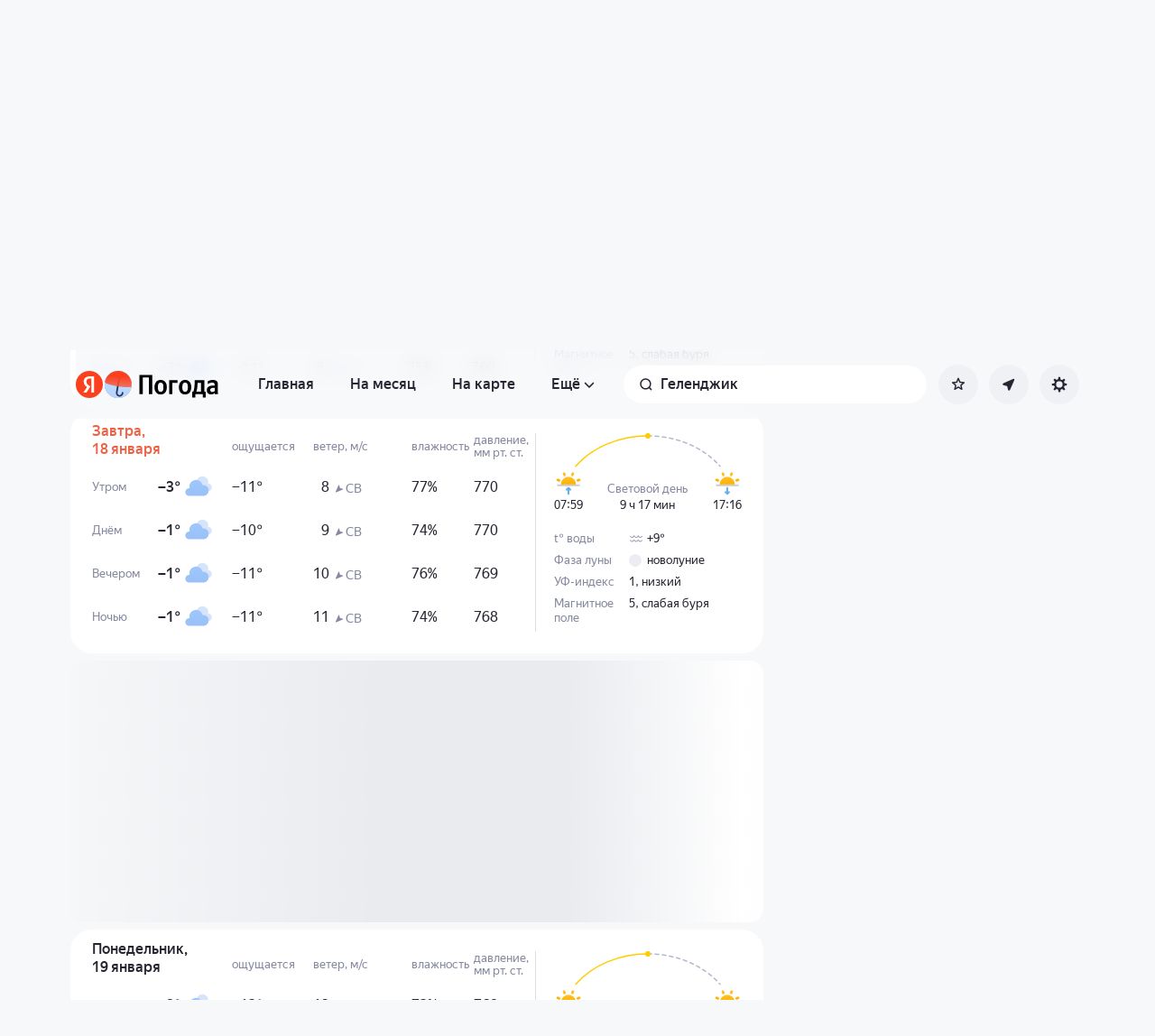

--- FILE ---
content_type: text/html; charset=utf-8
request_url: https://yandex.tj/pogoda/ru/gelendgik/details/day-9
body_size: 76627
content:
<!DOCTYPE html><html class="__className_33987e __variable_33987e" data-theme="system" lang="ru" dir="ltr"><head><meta charSet="utf-8"/><meta name="viewport" content="width=device-width, initial-scale=1"/><link rel="stylesheet" href="https://yastatic.net/s3/weather-frontend/front2/_next/static/css/7d3a08775666a43a.css" crossorigin="anonymous" nonce="YjBlNzlkYjItZDBlOC00MTJlLWExOGItYTEwYjBmYTJmNTM2" data-precedence="next"/><link rel="stylesheet" href="https://yastatic.net/s3/weather-frontend/front2/_next/static/css/78e26436da5699b4.css" crossorigin="anonymous" nonce="YjBlNzlkYjItZDBlOC00MTJlLWExOGItYTEwYjBmYTJmNTM2" data-precedence="next"/><link rel="stylesheet" href="https://yastatic.net/s3/weather-frontend/front2/_next/static/css/fed51962dd0e9f8d.css" crossorigin="anonymous" nonce="YjBlNzlkYjItZDBlOC00MTJlLWExOGItYTEwYjBmYTJmNTM2" data-precedence="next"/><link rel="stylesheet" href="https://yastatic.net/s3/weather-frontend/front2/_next/static/css/3ef19175fbc2406b.css" crossorigin="anonymous" nonce="YjBlNzlkYjItZDBlOC00MTJlLWExOGItYTEwYjBmYTJmNTM2" data-precedence="next"/><link rel="stylesheet" href="https://yastatic.net/s3/weather-frontend/front2/_next/static/css/b5d68f664b376d16.css" crossorigin="anonymous" nonce="YjBlNzlkYjItZDBlOC00MTJlLWExOGItYTEwYjBmYTJmNTM2" data-precedence="next"/><link rel="stylesheet" href="https://yastatic.net/s3/weather-frontend/front2/_next/static/css/5266bfa7c2473da9.css" crossorigin="anonymous" nonce="YjBlNzlkYjItZDBlOC00MTJlLWExOGItYTEwYjBmYTJmNTM2" data-precedence="next"/><link rel="stylesheet" href="https://yastatic.net/s3/weather-frontend/front2/_next/static/css/6160a9be96bd0c66.css" crossorigin="anonymous" nonce="YjBlNzlkYjItZDBlOC00MTJlLWExOGItYTEwYjBmYTJmNTM2" data-precedence="next"/><link rel="stylesheet" href="https://yastatic.net/s3/weather-frontend/front2/_next/static/css/296a97873b8a10b7.css" crossorigin="anonymous" nonce="YjBlNzlkYjItZDBlOC00MTJlLWExOGItYTEwYjBmYTJmNTM2" data-precedence="next"/><link rel="stylesheet" href="https://yastatic.net/s3/weather-frontend/front2/_next/static/css/6b621f0ee838e928.css" crossorigin="anonymous" nonce="YjBlNzlkYjItZDBlOC00MTJlLWExOGItYTEwYjBmYTJmNTM2" data-precedence="next"/><link rel="stylesheet" href="https://yastatic.net/s3/weather-frontend/front2/_next/static/css/a760514e3d361076.css" crossorigin="anonymous" nonce="YjBlNzlkYjItZDBlOC00MTJlLWExOGItYTEwYjBmYTJmNTM2" data-precedence="next"/><link rel="stylesheet" href="https://yastatic.net/s3/weather-frontend/front2/_next/static/css/cdee7fdef986f393.css" crossorigin="anonymous" nonce="YjBlNzlkYjItZDBlOC00MTJlLWExOGItYTEwYjBmYTJmNTM2" data-precedence="next"/><link rel="stylesheet" href="https://yastatic.net/s3/weather-frontend/front2/_next/static/css/8d9e70f804ccf1dc.css" crossorigin="anonymous" nonce="YjBlNzlkYjItZDBlOC00MTJlLWExOGItYTEwYjBmYTJmNTM2" data-precedence="next"/><link rel="stylesheet" href="https://yastatic.net/s3/weather-frontend/front2/_next/static/css/ba1211c096c6208f.css" crossorigin="anonymous" nonce="YjBlNzlkYjItZDBlOC00MTJlLWExOGItYTEwYjBmYTJmNTM2" data-precedence="next"/><link rel="stylesheet" href="https://yastatic.net/s3/weather-frontend/front2/_next/static/css/47b4e74be7584874.css" crossorigin="anonymous" nonce="YjBlNzlkYjItZDBlOC00MTJlLWExOGItYTEwYjBmYTJmNTM2" data-precedence="next"/><link rel="stylesheet" href="https://yastatic.net/s3/weather-frontend/front2/_next/static/css/10e123ad95035ca1.css" crossorigin="anonymous" nonce="YjBlNzlkYjItZDBlOC00MTJlLWExOGItYTEwYjBmYTJmNTM2" data-precedence="next"/><link rel="stylesheet" href="https://yastatic.net/s3/weather-frontend/front2/_next/static/css/8675eba888b63d19.css" crossorigin="anonymous" nonce="YjBlNzlkYjItZDBlOC00MTJlLWExOGItYTEwYjBmYTJmNTM2" data-precedence="next"/><link rel="stylesheet" href="https://yastatic.net/s3/weather-frontend/front2/_next/static/css/ecfc1620e6e38fc6.css" crossorigin="anonymous" nonce="YjBlNzlkYjItZDBlOC00MTJlLWExOGItYTEwYjBmYTJmNTM2" data-precedence="next"/><link rel="preload" as="script" fetchPriority="low" nonce="YjBlNzlkYjItZDBlOC00MTJlLWExOGItYTEwYjBmYTJmNTM2" href="https://yastatic.net/s3/weather-frontend/front2/_next/static/chunks/webpack-81401c2f11565527.js" crossorigin=""/><script src="https://yastatic.net/s3/weather-frontend/front2/_next/static/chunks/87c73c54-ae2dbe00dce7f586.js" async="" crossorigin="" nonce="YjBlNzlkYjItZDBlOC00MTJlLWExOGItYTEwYjBmYTJmNTM2"></script><script src="https://yastatic.net/s3/weather-frontend/front2/_next/static/chunks/18-93daffa24414e8df.js" async="" crossorigin="" nonce="YjBlNzlkYjItZDBlOC00MTJlLWExOGItYTEwYjBmYTJmNTM2"></script><script src="https://yastatic.net/s3/weather-frontend/front2/_next/static/chunks/main-app-292d62ea03040756.js" async="" crossorigin="" nonce="YjBlNzlkYjItZDBlOC00MTJlLWExOGItYTEwYjBmYTJmNTM2"></script><script src="https://yastatic.net/s3/weather-frontend/front2/_next/static/chunks/app/global-error-e90f0b08d645ca5f.js" async="" crossorigin="" nonce="YjBlNzlkYjItZDBlOC00MTJlLWExOGItYTEwYjBmYTJmNTM2"></script><script src="https://yastatic.net/s3/weather-frontend/front2/_next/static/chunks/4673-32226da5d7ebb814.js" async="" crossorigin="" nonce="YjBlNzlkYjItZDBlOC00MTJlLWExOGItYTEwYjBmYTJmNTM2"></script><script src="https://yastatic.net/s3/weather-frontend/front2/_next/static/chunks/6416-95ae04e3f3a6a0ac.js" async="" crossorigin="" nonce="YjBlNzlkYjItZDBlOC00MTJlLWExOGItYTEwYjBmYTJmNTM2"></script><script src="https://yastatic.net/s3/weather-frontend/front2/_next/static/chunks/9517-a7ff735bbadee5fb.js" async="" crossorigin="" nonce="YjBlNzlkYjItZDBlOC00MTJlLWExOGItYTEwYjBmYTJmNTM2"></script><script src="https://yastatic.net/s3/weather-frontend/front2/_next/static/chunks/950-1bcdf54ced0c2939.js" async="" crossorigin="" nonce="YjBlNzlkYjItZDBlOC00MTJlLWExOGItYTEwYjBmYTJmNTM2"></script><script src="https://yastatic.net/s3/weather-frontend/front2/_next/static/chunks/8339-b51c67bffe48daf0.js" async="" crossorigin="" nonce="YjBlNzlkYjItZDBlOC00MTJlLWExOGItYTEwYjBmYTJmNTM2"></script><script src="https://yastatic.net/s3/weather-frontend/front2/_next/static/chunks/3590-866c99e490c7a48e.js" async="" crossorigin="" nonce="YjBlNzlkYjItZDBlOC00MTJlLWExOGItYTEwYjBmYTJmNTM2"></script><script src="https://yastatic.net/s3/weather-frontend/front2/_next/static/chunks/7479-61998621312a362d.js" async="" crossorigin="" nonce="YjBlNzlkYjItZDBlOC00MTJlLWExOGItYTEwYjBmYTJmNTM2"></script><script src="https://yastatic.net/s3/weather-frontend/front2/_next/static/chunks/app/%5BserviceNameRoute%5D/%5BlocaleRoute%5D/layout-aba30731b200a58e.js" async="" crossorigin="" nonce="YjBlNzlkYjItZDBlOC00MTJlLWExOGItYTEwYjBmYTJmNTM2"></script><script src="https://yastatic.net/s3/weather-frontend/front2/_next/static/chunks/718-d1eb53005a351d90.js" async="" crossorigin="" nonce="YjBlNzlkYjItZDBlOC00MTJlLWExOGItYTEwYjBmYTJmNTM2"></script><script src="https://yastatic.net/s3/weather-frontend/front2/_next/static/chunks/7460-fba17862a35820bc.js" async="" crossorigin="" nonce="YjBlNzlkYjItZDBlOC00MTJlLWExOGItYTEwYjBmYTJmNTM2"></script><script src="https://yastatic.net/s3/weather-frontend/front2/_next/static/chunks/app/%5BserviceNameRoute%5D/%5BlocaleRoute%5D/error-ddda22e0e7176a6c.js" async="" crossorigin="" nonce="YjBlNzlkYjItZDBlOC00MTJlLWExOGItYTEwYjBmYTJmNTM2"></script><script src="https://yastatic.net/s3/weather-frontend/front2/_next/static/chunks/8150-0866e0c585321c46.js" async="" crossorigin="" nonce="YjBlNzlkYjItZDBlOC00MTJlLWExOGItYTEwYjBmYTJmNTM2"></script><script src="https://yastatic.net/s3/weather-frontend/front2/_next/static/chunks/9575-7b2b055ed8101d5a.js" async="" crossorigin="" nonce="YjBlNzlkYjItZDBlOC00MTJlLWExOGItYTEwYjBmYTJmNTM2"></script><script src="https://yastatic.net/s3/weather-frontend/front2/_next/static/chunks/8133-883b31d6515ffc9d.js" async="" crossorigin="" nonce="YjBlNzlkYjItZDBlOC00MTJlLWExOGItYTEwYjBmYTJmNTM2"></script><script src="https://yastatic.net/s3/weather-frontend/front2/_next/static/chunks/app/%5BserviceNameRoute%5D/%5BlocaleRoute%5D/_geo_/%40children/%5BslugRoute%5D/details/%5B%5B...daysRoute%5D%5D/page-85398886a7736fd4.js" async="" crossorigin="" nonce="YjBlNzlkYjItZDBlOC00MTJlLWExOGItYTEwYjBmYTJmNTM2"></script><script src="https://yastatic.net/s3/weather-frontend/front2/_next/static/chunks/7517-42fbeab2be30d946.js" async="" crossorigin="" nonce="YjBlNzlkYjItZDBlOC00MTJlLWExOGItYTEwYjBmYTJmNTM2"></script><script src="https://yastatic.net/s3/weather-frontend/front2/_next/static/chunks/2581-aeb6a819db912106.js" async="" crossorigin="" nonce="YjBlNzlkYjItZDBlOC00MTJlLWExOGItYTEwYjBmYTJmNTM2"></script><script src="https://yastatic.net/s3/weather-frontend/front2/_next/static/chunks/2546-77144bcdfb374696.js" async="" crossorigin="" nonce="YjBlNzlkYjItZDBlOC00MTJlLWExOGItYTEwYjBmYTJmNTM2"></script><script src="https://yastatic.net/s3/weather-frontend/front2/_next/static/chunks/5160-0f5b94c59f8db28b.js" async="" crossorigin="" nonce="YjBlNzlkYjItZDBlOC00MTJlLWExOGItYTEwYjBmYTJmNTM2"></script><script src="https://yastatic.net/s3/weather-frontend/front2/_next/static/chunks/app/%5BserviceNameRoute%5D/%5BlocaleRoute%5D/_geo_/%40children/%5BslugRoute%5D/details/layout-bf527061af24de73.js" async="" crossorigin="" nonce="YjBlNzlkYjItZDBlOC00MTJlLWExOGItYTEwYjBmYTJmNTM2"></script><script src="https://yastatic.net/s3/weather-frontend/front2/_next/static/chunks/6199-0463ec3a2f44a3a3.js" async="" crossorigin="" nonce="YjBlNzlkYjItZDBlOC00MTJlLWExOGItYTEwYjBmYTJmNTM2"></script><script src="https://yastatic.net/s3/weather-frontend/front2/_next/static/chunks/app/%5BserviceNameRoute%5D/%5BlocaleRoute%5D/not-found-98e0b38838a4457d.js" async="" crossorigin="" nonce="YjBlNzlkYjItZDBlOC00MTJlLWExOGItYTEwYjBmYTJmNTM2"></script><script src="https://yastatic.net/s3/weather-frontend/front2/_next/static/chunks/app/%5BserviceNameRoute%5D/%5BlocaleRoute%5D/_geo_/error-c4e33135976c5882.js" async="" crossorigin="" nonce="YjBlNzlkYjItZDBlOC00MTJlLWExOGItYTEwYjBmYTJmNTM2"></script><link rel="preload" href="https://mc.yandex.tj/metrika/tag.js" as="script" nonce="YjBlNzlkYjItZDBlOC00MTJlLWExOGItYTEwYjBmYTJmNTM2"/><meta name="color-scheme" content="light dark"/><meta name="next-size-adjust" content=""/><title>Погода в Геленджике на 10 дней — Прогноз погоды в Геленджике, Краснодарский край, Россия на 10 дней</title><meta name="description" content="Погода в Геленджике на 10 дней 🌡️. Точный прогноз погоды в Геленджике, Краснодарский край, Россия на 10 дней 🌤 с осадками, силой ветра, давлением, УФ-индексом."/><meta name="robots" content="noindex, nofollow"/><link rel="canonical" href="https://yandex.tj/pogoda/ru/gelendgik/details/day-9"/><meta property="og:title" content="Погода в Геленджике на 10 дней — Прогноз погоды в Геленджике, Краснодарский край, Россия на 10 дней"/><meta property="og:description" content="Погода в Геленджике на 10 дней 🌡️. Точный прогноз погоды в Геленджике, Краснодарский край, Россия на 10 дней 🌤 с осадками, силой ветра, давлением, УФ-индексом."/><meta property="og:locale" content="ru"/><meta property="og:type" content="website"/><meta name="twitter:card" content="summary"/><meta name="twitter:title" content="Погода в Геленджике на 10 дней — Прогноз погоды в Геленджике, Краснодарский край, Россия на 10 дней"/><meta name="twitter:description" content="Погода в Геленджике на 10 дней 🌡️. Точный прогноз погоды в Геленджике, Краснодарский край, Россия на 10 дней 🌤 с осадками, силой ветра, давлением, УФ-индексом."/><link rel="manifest" href="https://yastatic.net/weather/i/pwa/manifest/ru.light.json" media="(prefers-color-scheme: light)"/><link rel="manifest" href="https://yastatic.net/weather/i/pwa/manifest/ru.dark.json" media="(prefers-color-scheme: dark)"/><link rel="icon shortcut" href="https://yandex.tj/weather/favicon.ico"/><link rel="apple-touch-icon" href="https://yandex.tj/weather/favicon-180.png" sizes="180x180"/><script src="https://yastatic.net/s3/weather-frontend/front2/_next/static/chunks/polyfills-42372ed130431b0a.js" crossorigin="anonymous" noModule="" nonce="YjBlNzlkYjItZDBlOC00MTJlLWExOGItYTEwYjBmYTJmNTM2"></script></head><body><script id="dvh" nonce="YjBlNzlkYjItZDBlOC00MTJlLWExOGItYTEwYjBmYTJmNTM2">if("undefined"!=typeof window&&!window.CSS.supports("height: 1dvh")){let e=window.innerHeight;document.body.style.setProperty("--dvh",e?e+"px":"100vh"),window.addEventListener("resize",(()=>{e=window.innerHeight,document.body.style.setProperty("--dvh",e?e+"px":"100vh")}))}</script><script id="global-this" nonce="YjBlNzlkYjItZDBlOC00MTJlLWExOGItYTEwYjBmYTJmNTM2">!function(t){function e(){var e=this||self;e.globalThis=e,delete t.prototype._T_}"object"!=typeof globalThis&&(this?e():(t.defineProperty(t.prototype,"_T_",{configurable:!0,get:e}),_T_))}(Object);</script><script id="queueMicrotask" nonce="YjBlNzlkYjItZDBlOC00MTJlLWExOGItYTEwYjBmYTJmNTM2">"undefined"!=typeof window&&"function"!=typeof window.queueMicrotask&&(window.queueMicrotask=function(e){Promise.resolve().then(e).catch((e=>setTimeout((()=>{throw e}))))});</script><script id="customPolyfill" nonce="YjBlNzlkYjItZDBlOC00MTJlLWExOGItYTEwYjBmYTJmNTM2">
                        if (typeof window.ResizeObserver === "undefined") {
                            var script = document.createElement('script');
                            script.src = 'https://yastatic.net/s3/weather-frontend/polyfills/ResizeObserver.min.js';
                            document.head.appendChild(script);
                        }
                    </script><script nonce="YjBlNzlkYjItZDBlOC00MTJlLWExOGItYTEwYjBmYTJmNTM2">(self.__next_s=self.__next_s||[]).push([0,{"nonce":"YjBlNzlkYjItZDBlOC00MTJlLWExOGItYTEwYjBmYTJmNTM2","children":"(function(d,t,u,e,s){\ne=d.createElement(t),s=d.getElementsByTagName(t)[0],e.src=u,s.parentNode.insertBefore(e,s)\n})(document,'script','htt'+'ps:/'+'/yas'+'tati'+'c.net/n'+'earest.j'+'s');\n\n!function(e,t){if(e.Ya=e.Ya||{},Ya.Rum)throw new Error(\"Rum: interface is already defined\");var n=e.performance,i=n&&n.timing&&n.timing.navigationStart||Ya.startPageLoad||+new Date,s=e.requestAnimationFrame,r=function(){},a=Ya.Rum={_defTimes:[],_defRes:[],_countersToExposeAsEvents:[\"2325\",\"2616.85.1928\",\"react.inited\"],enabled:!!n,version:\"6.1.21\",vsStart:document.visibilityState,vsChanged:!1,vsChangeTime:1/0,_deltaMarks:{},_markListeners:{},_onComplete:[],_onInit:[],_unsubscribers:[],_eventLisneters:{},_settings:{},_vars:{},init:function(e,t){a._settings=e,a._vars=t},getTime:n&&n.now?function(){return n.now()}:Date.now?function(){return Date.now()-i}:function(){return new Date-i},time:function(e){a._deltaMarks[e]=[a.getTime()]},timeEnd:function(e,t){var n=a._deltaMarks[e];n&&0!==n.length&&n.push(a.getTime(),t)},sendTimeMark:function(e,t,n,i){void 0===t&&(t=a.getTime()),a.emit({metricName:\"defTimes\",data:[e,t,i]}),a.mark(e,t)},sendDelta:function(e,t,n,i){var s,r=a._deltaMarks;r[e]||void 0===t||(s=i&&i.originalEndTime?i.originalEndTime:a.getTime(),r[e]=[s-t,s,n])},sendResTiming:function(e,t){a.emit({metricName:\"defRes\",data:[e,t]})},sendRaf:function(e){var t=a.getSetting(\"forcePaintTimeSending\");if(s&&(t||a.isTimeAfterPageShow(a.getTime()))){var n=\"2616.\"+e;s((function(){a.getSetting(\"sendFirstRaf\")&&a.sendTimeMark(n+\".205\"),s((function(){a.sendTimeMark(n+\".1928\")}))}))}},isVisibilityChanged:function(){return a.vsStart&&(\"visible\"!==a.vsStart||a.vsChanged)},isTimeAfterPageShow:function(e){return\"visible\"===a.vsStart||a.vsChangeTime<e},mark:n&&n.mark?function(e,t){n.mark(e+(t?\": \"+t:\"\"))}:function(){},getSetting:function(e){var t=a._settings[e];return null===t?null:t||\"\"},on:function(e,t){if(\"function\"==typeof t)return(a._markListeners[e]=a._markListeners[e]||[]).push(t),function(){if(a._markListeners[e]){var n=a._markListeners[e].indexOf(t);n>-1&&a._markListeners[e].splice(n,1)}}},noop:r,sendTrafficData:r,finalizeLayoutShiftScore:r,finalizeLargestContentfulPaint:r,getLCPAdditionalParams:r,getCLSAdditionalParams:r,getINPAdditionalParams:r,getImageGoodnessAdditionalParams:r,_eventListeners:{},_eventsBuffer:{},subscribe:function(e,t){if(!a.getSetting(\"noEvents\"))return this._eventLisneters[e]=this._eventLisneters[e]||new Set,this._eventLisneters[e].add(t),function(){this.unsubscribe(e,t)}.bind(this)},unsubscribe:function(e,t){this._eventLisneters[e].delete(t)},emit:function(e){if(!a.getSetting(\"noEvents\")){var t=a.getSetting(\"eventsLimits\")&&a.getSetting(\"eventsLimits\")[e.metricName]||20;this._eventLisneters[e.metricName]&&this._eventLisneters[e.metricName].forEach((function(t){t(e)})),this._eventsBuffer[e.metricName]=this._eventsBuffer[e.metricName]||[],this._eventsBuffer[e.metricName].push(e),this._eventsBuffer[e.metricName].length>t&&(this._eventsBuffer[e.metricName].length=Math.floor(t/2))}},getBufferedEvents:function(e){var t=this._eventsBuffer,n={};return Object.keys(t).forEach((function(i){-1!==e.indexOf(i)&&(n[i]=t[i])})),n},clearEvents:function(e){this._eventsBuffer[e]&&(this._eventsBuffer[e].length=0)}};function f(){Ya.Rum.vsChanged=!0,Ya.Rum.vsChangeTime=a.getTime(),removeEventListener(\"visibilitychange\",f)}addEventListener(\"visibilitychange\",f),a._onVisibilityChange=f}(window);\n\nYa.Rum.observeDOMNode=window.IntersectionObserver?function(e,i,n){var t=this,o=Ya.Rum.getSetting(\"forcePaintTimeSending\");!function r(){if(o||!t.isVisibilityChanged()){var s=\"string\"==typeof i?document.querySelector(i):i;s?new IntersectionObserver((function(i,n){!o&&t.isVisibilityChanged()||(Ya.Rum.sendTimeMark(e),n.unobserve(s))}),n).observe(s):setTimeout(r,100)}}()}:function(){};\n\n!function(){if(window.PerformanceLongTaskTiming){var e=function(e,n){return(e=e.concat(n)).length>300&&(e=e.slice(e.length-300)),e},n=\"undefined\"!=typeof PerformanceLongAnimationFrameTiming,t=n?[\"longtask\",\"long-animation-frame\"]:[\"longtask\"];function r(){var r=Ya.Rum._tti={events:[],loafEvents:n?[]:void 0,eventsAfterTTI:[],fired:!1,observer:new PerformanceObserver((function(t){var o=t.getEntriesByType(\"longtask\"),s=t.getEntriesByType(\"long-animation-frame\");r.events=e(r.events,o),n&&(r.loafEvents=e(r.loafEvents,s)),r.fired&&(r.eventsAfterTTI=e(r.eventsAfterTTI,o))}))};r.observer.observe({entryTypes:t}),Ya.Rum._unsubscribers&&Ya.Rum._unsubscribers.push((function(){r.observer.disconnect()}))}r(),Ya.Rum._onInit.push(r)}}();\n\n!function(){var e,t,n,i=Ya.Rum,o=42,r=4e4,g=15,a=[],s=\"\\r\\n\",l=i.getSetting(\"countersInitialDelay\")||0;if(l){var c;function u(){removeEventListener(\"visibilitychange\",h),clearTimeout(c),l=0,f()}function h(){document.hidden&&u()}c=setTimeout(u,l),addEventListener(\"visibilitychange\",h)}function f(){if(t&&a.length){for(var n=0,i=0,l=0;i<a.length&&l<=r&&n<o;i++)(l+=(i?s.length:0)+a[i].length)<=r&&n++;var c=a.splice(0,n);d(t,c.join(s)),a.length&&(e=setTimeout(f,g))}else a.length=0}function d(e,t){if(!(navigator.sendBeacon&&n&&navigator.sendBeacon(e,t))){var o=Boolean(i.getSetting(\"sendCookie\")),r=new XMLHttpRequest;r.open(\"POST\",e),r.withCredentials=o,r.send(t)}}i.send=function(c,u,h,d,v,m,S,p){t=i.getSetting(\"clck\"),n=i.getSetting(\"beacon\"),o=i.getSetting(\"maxBatchCounters\")||o,r=i.getSetting(\"maxBatchLength\")||r,g=i.getSetting(\"countersBatchTimeout\")||g,function(t,n,i,c,u,h,d,v,m,S){clearTimeout(e);var p=[t?\"/reqid=\"+t:\"\",n?\"/\"+n.join(\"/\"):\"\",i?\"/path=\"+i:\"\",c?\"/events=\"+c:\"\",u?\"/slots=\"+u.join(\";\"):\"\",h?\"/experiments=\"+h.join(\";\"):\"\",d?\"/vars=\"+d:\"\",\"/cts=\"+(new Date).getTime(),\"\",\"/*\"].join(\"\");p.length>r?\"undefined\"!=typeof console&&console.error&&console.error(\"Counter length \"+p.length+\" is more than allowed \"+r,p):(a.push(p),l||(function(){if(a.length>=o)return!0;for(var e=0,t=0;t<a.length;t++)if((e+=(t?s.length:0)+a[t].length)>=r)return!0;return!1}()?f():e=setTimeout(f,g)))}(i.getSetting(\"reqid\"),S,u,v,i.getSetting(\"slots\"),i.getSetting(\"experiments\"),h)}}();\n\n!function(n){if(!n.Ya||!Ya.Rum)throw new Error(\"Rum: interface is not defined\");var e=Ya.Rum;e.getSetting=function(n){var t=e._settings[n];return null===t?null:t||\"\"}}(\"undefined\"!=typeof self?self:window);\n\n!function(e,r){var n={client:[\"690.2354\",1e3,100,0],uncaught:[\"690.2361\",100,10,0],external:[\"690.2854\",100,10,0],script:[\"690.2609\",100,10,0]},t={};r.ERROR_LEVEL={INFO:\"info\",DEBUG:\"debug\",WARN:\"warn\",ERROR:\"error\",FATAL:\"fatal\"},r._errorSettings={clck:\"https://yandex.ru/clck/click\",beacon:!0,project:\"unknown\",page:\"\",env:\"\",experiments:[],additional:{},platform:\"\",region:\"\",dc:\"\",host:\"\",service:\"\",level:\"\",version:\"\",yandexuid:\"\",loggedin:!1,coordinates_gp:\"\",referrer:!0,preventError:!1,unhandledRejection:!1,traceUnhandledRejection:!1,uncaughtException:!0,debug:!1,limits:{},silent:{},filters:{},pageMaxAge:864e6,initTimestamp:+new Date};var o=!1;function a(e,r){for(var n in r)r.hasOwnProperty(n)&&(e[n]=r[n]);return e}function i(e){return\"boolean\"==typeof e&&(e=+e),\"number\"==typeof e?e+\"\":null}r.initErrors=function(n){var t=a(r._errorSettings,n);o||(t.uncaughtException&&function(){var n=r._errorSettings;if(e.addEventListener)e.addEventListener(\"error\",s),n.resourceFails&&e.addEventListener(\"error\",l,!0),\"Promise\"in e&&n.unhandledRejection&&e.addEventListener(\"unhandledrejection\",function(e){var n,t,o=e.reason,a={};o&&(o.stack&&o.message?(n=o.message,t=o.stack):(n=String(o),t=r._parseTraceablePromiseStack(e.promise),\"[object Event]\"===n?n=\"event.type: \"+o.type:\"[object Object]\"===n&&(a.unhandledObject=o)),o.target&&o.target.src&&(a.src=o.target.src),s({message:\"Unhandled rejection: \"+n,stack:t,additional:a}))});else{var t=e.onerror;e.onerror=function(e,r,n,o,a){s({error:a||new Error(e||\"Empty error\"),message:e,lineno:n,colno:o,filename:r}),t&&t.apply(this,arguments)}}}(),t.unhandledRejection&&t.traceUnhandledRejection&&r._traceUnhandledRejection&&r._traceUnhandledRejection(),o=!0)},r.updateErrors=function(e){a(r._errorSettings,e)},r.updateAdditional=function(e){r._errorSettings.additional=a(r._errorSettings.additional||{},e)},r._handleError=function(e,o,i){var s,l,c=r._errorSettings;if(c.preventError&&e.preventDefault&&e.preventDefault(),o)s=e,l=\"client\";else{s=r._normalizeError(e),l=s.type;var d=c.onError;\"function\"==typeof d&&d(s);var u=c.transform;if(\"function\"==typeof u&&(s=u(s)),!s)return;s.settings&&(i=s.settings)}var g=+new Date,f=c.initTimestamp,p=c.pageMaxAge;if(!(-1!==p&&f&&f+p<g)){var m=n[l][1];\"number\"==typeof c.limits[l]&&(m=c.limits[l]);var v=n[l][2];\"number\"==typeof c.silent[l]&&(v=c.silent[l]);var h=n[l][3];if(h<m||-1===m){s.path=n[l][0];var E=r._getErrorData(s,{silent:h<v||-1===v?\"no\":\"yes\",isCustom:Boolean(o)},a(a({},c),i)),_=function(e){t[s.message]=!1,r._sendError(e.path,e.vars),n[l][3]++}.bind(this,E);if(void 0===c.throttleSend)_();else{if(t[s.message])return;t[s.message]=!0,setTimeout(_,c.throttleSend)}}}},r._getReferrer=function(r){var n=r.referrer,t=typeof n;return\"function\"===t?n():\"string\"===t&&n?n:!1!==n&&e.location?e.location.href:void 0},r.getErrorSetting=function(e){return r._errorSettings[e]},r._buildExperiments=function(e){return e instanceof Array?e.join(\";\"):\"\"},r._buildAdditional=function(e,r){var n=\"\";try{var t=a(a({},e),r);0!==Object.keys(t).length&&(n=JSON.stringify(t))}catch(e){}return n},r._getErrorData=function(n,t,o){t=t||{};var a=r._buildExperiments(o.experiments),s=r._buildAdditional(o.additional,n.additional),l={\"-stack\":n.stack,\"-url\":n.file,\"-line\":n.line,\"-col\":n.col,\"-block\":n.block,\"-method\":n.method,\"-msg\":n.message,\"-env\":o.env,\"-external\":n.external,\"-externalCustom\":n.externalCustom,\"-project\":o.project,\"-service\":n.service||o.service,\"-page\":n.page||o.page,\"-platform\":o.platform,\"-level\":n.level,\"-experiments\":a,\"-version\":o.version,\"-region\":o.region,\"-dc\":o.dc,\"-host\":o.host,\"-yandexuid\":o.yandexuid,\"-loggedin\":o.loggedin,\"-coordinates_gp\":n.coordinates_gp||o.coordinates_gp,\"-referrer\":r._getReferrer(o),\"-source\":n.source,\"-sourceMethod\":n.sourceMethod,\"-type\":t.isCustom?n.type:\"\",\"-additional\":s,\"-adb\":i(Ya.blocker)||i(o.blocker),\"-cdn\":e.YaStaticRegion,\"-ua\":navigator.userAgent,\"-silent\":t.silent,\"-ts\":+new Date,\"-init-ts\":o.initTimestamp};return o.debug&&e.console&&console[console[n.level]?n.level:\"error\"](\"[error-counter] \"+n.message,l,n.stack),{path:n.path,vars:l}},r._baseNormalizeError=function(e){var r=(e=e||{}).error,n=e.filename||e.fileName||\"\",t=r&&r.stack||e.stack||\"\",o=e.message||\"\",a=r&&r.additional||e.additional;return{file:n,line:e.lineno||e.lineNumber,col:e.colno||e.colNumber,stack:t,message:o,additional:a}},r._normalizeError=function(e){var n=r._baseNormalizeError(e),t=\"uncaught\",o=r._isExternalError(n.file,n.message,n.stack),a=\"\",i=\"\";return o.hasExternal?(t=\"external\",a=o.common,i=o.custom):/^Script error\\.?$/.test(n.message)&&(t=\"script\"),n.external=a,n.externalCustom=i,n.type=t,n},r._createVarsString=function(e){var r=[];for(var n in e)e.hasOwnProperty(n)&&(e[n]||0===e[n])&&r.push(n+\"=\"+encodeURIComponent(e[n]).replace(/\\*/g,\"%2A\"));return r.join(\",\")},r._sendError=function(e,n){r.send(null,e,r._createVarsString(n),null,null,null,null)};var s=function(e){r._handleError(e,!1)},l=function(e){var n=e.target;if(n){var t=n.srcset||n.src;if(t||(t=n.href),t){var o=n.tagName||\"UNKNOWN\";r.logError({message:o+\" load error\",additional:{src:t}})}}};r._parseTraceablePromiseStack=function(){}}(\"undefined\"!=typeof self?self:window,Ya.Rum);\n\n!function(e){var r={url:{0:/(miscellaneous|extension)_bindings/,1:/^chrome:/,2:/kaspersky-labs\\.com\\//,3:/^(?:moz|chrome|safari)-extension:\\/\\//,4:/^file:/,5:/^resource:\\/\\//,6:/webnetc\\.top/,7:/local\\.adguard\\.com/},message:{0:/__adgRemoveDirect/,1:/Content Security Policy/,2:/vid_mate_check/,3:/ucapi/,4:/Access is denied/i,5:/^Uncaught SecurityError/i,6:/__ybro/,7:/__show__deepen/,8:/ntp is not defined/,9:/Cannot set property 'install' of undefined/,10:/NS_ERROR/,11:/Error loading script/,12:/^TypeError: undefined is not a function$/,13:/__firefox__\\.(?:favicons|metadata|reader|searchQueryForField|searchLoginField)/},stack:{0:/(?:moz|chrome|safari)-extension:\\/\\//,1:/adguard.*\\.user\\.js/i}};function n(e,r){if(e&&r){var n=[];for(var o in r)if(r.hasOwnProperty(o)){var i=r[o];\"string\"==typeof i&&(i=new RegExp(i)),i instanceof RegExp&&i.test(e)&&n.push(o)}return n.join(\"_\")}}function o(e,o){var i,a=[];for(var t in r)r.hasOwnProperty(t)&&(i=n(e[t],o[t]))&&a.push(t+\"~\"+i);return a.join(\";\")}e._isExternalError=function(n,i,a){var t=e._errorSettings.filters||{},s={url:(n||\"\")+\"\",message:(i||\"\")+\"\",stack:(a||\"\")+\"\"},c=o(s,r),u=o(s,t);return{common:c,custom:u,hasExternal:!(!c&&!u)}}}(Ya.Rum);\n\n!function(){\"use strict\";var e;(e=Ya.Rum).logError=function(r,o,s){r=r||{},\"string\"!=typeof o&&void 0!==o||((o=new Error(o)).justCreated=!0);var a=r.message||\"\",t=e._baseNormalizeError(o);t.message&&!r.ignoreErrorMessage&&(a&&(a+=\"; \"),a+=t.message),t.message=a||\"Empty error\";for(var g=[\"service\",\"source\",\"type\",\"block\",\"additional\",\"level\",\"page\",\"method\",\"sourceMethod\",\"coordinates_gp\"],i=0;i<g.length;i++){var n=g[i];r[n]?t[n]=r[n]:o&&o[n]&&(t[n]=o[n])}e._handleError(t,!0,s)}}();\n\n!function(){\"use strict\";var t;(t=Ya.Rum).logAjaxError=function(a,i,o,n){a.type=\"network\",a.additional=a.additional||{},\"timeout\"===o?a.additional.timeout=1:i.status&&(a.additional.status=i.status),t.logError(a,n)}}();\n\n!function(){\"use strict\";var e;(e=Ya.Rum).logEventString=function(n,t,r){return e._logEvent(\"string\",n,t,r)},e.logEventFloat=function(n,t,r){return e._logEvent(\"float\",n,t,r)},e.logEventInteger=function(n,t,r){return e._logEvent(\"integer\",n,t,r)},e._logEvent=function(n,t,r,i){i=i||{};var l=e._errorSettings,o=e._buildAdditional(l.additional,i.additional),a=e._buildExperiments(l.experiments),g={\"-env\":l.env,\"-project\":l.project,\"-service\":i.service||l.service,\"-page\":i.page||l.page,\"-platform\":l.platform,\"-experiments\":a,\"-version\":l.version,\"-yandexuid\":l.yandexuid,\"-loggedin\":l.loggedin,\"-referrer\":e._getReferrer(l),\"-additional\":o,\"-ts\":+new Date,\"-type\":n,\"-name\":t,\"-value\":r};return e.send(null,\"690.32\",e._createVarsString(g),null,null,null,[\"table=rum_events\"])}}();\n\n!function(){\"use strict\";var t,e;t=Ya.Rum,e=\"__RumTraceablePromise\",t._parseTraceablePromiseStack=function(t){if(t&&t.__stack){for(var r=t.__stack.split(\"\\n\"),n=[],o=0;o<r.length;o++)-1===r[o].indexOf(e)&&n.push(r[o].trim());return n.join(\"\\n\")}},t._traceUnhandledRejection=function(){if(\"Promise\"in window&&window.Promise.name!==e){var t=window.Promise;try{r.prototype=t.prototype,r.prototype.constructor=r,Object.setPrototypeOf(r,t),Object.defineProperty(r,\"name\",{value:e}),window.Promise=r}catch(t){}}function r(r){var n,o,i=new t(function(t,e){n=t,o=e});i.__stack=new Error(e).stack;try{r(n,o)}catch(t){o(t)}return i}}}();\n","id":"metrics_inline"}])</script><script nonce="YjBlNzlkYjItZDBlOC00MTJlLWExOGItYTEwYjBmYTJmNTM2">(self.__next_s=self.__next_s||[]).push([0,{"nonce":"YjBlNzlkYjItZDBlOC00MTJlLWExOGItYTEwYjBmYTJmNTM2","children":"'Ya' in window && Ya.Rum.init(\n                        {\"beacon\":true,\"periodicStatsIntervalMs\":1000,\"longTaskMetric\":true,\"scrollMetric\":true,\"scrollLatencyMetric\":true,\"sendClientUa\":true,\"sendFirstRaf\":true,\"sendAutoElementTiming\":true,\"clck\":\"https://yandex.ru/clck/click\",\"sendAutoResTiming\":true,\"sendUrlInResTiming\":true,\"sendFPS\":true,\"reqid\":\"1768671672941414-17512932996440204009-balancer-l7leveler-kubr-yp-klg-96-BAL\",\"slots\":[\"1460338,0,53\",\"1384006,0,34\",\"1414492,0,5\",\"1433082,0,98\",\"1454773,0,72\",\"1460387,0,50\",\"912285,0,53\",\"299078,0,89\",\"299098,0,74\",\"1458220,0,87\"]},\n                        {\"rum_id\":\"ru.pogoda.front2\",\"-project\":\"weather-front2\",\"-env\":\"production\",\"-version\":\"564.2\",\"-platform\":\"desktop\"}\n                    );\n'Ya' in window && Ya.Rum.initErrors({\"platform\":\"desktop\",\"preventError\":true,\"uncaughtException\":true,\"unhandledRejection\":true,\"traceUnhandledRejection\":true,\"reqid\":\"1768671672941414-17512932996440204009-balancer-l7leveler-kubr-yp-klg-96-BAL\",\"filters\":{\"url\":{\"0\":\"https://mc.yandex.ru/metrika/tag.js\"},\"message\":{}},\"project\":\"weather-front2\",\"version\":\"564.2\",\"env\":\"production\"});","id":"metrics_config"}])</script><script nonce="YjBlNzlkYjItZDBlOC00MTJlLWExOGItYTEwYjBmYTJmNTM2">(self.__next_s=self.__next_s||[]).push([0,{"nonce":"YjBlNzlkYjItZDBlOC00MTJlLWExOGItYTEwYjBmYTJmNTM2","children":"if (window) {\n                    window.yaContextCb = window.yaContextCb || [];\n                    window.yaContext0Gimmeamoney = {};\n                    window.yaContextCb.push(function() { window.yaContext0Gimmeamoney.state = 2; });\n                    var ctxScript = document.createElement('script');\n                    ctxScript.src = 'https://yandex.tj/ads/system/context.js';\n                    ctxScript.async = true;\n                    ctxScript.setAttribute(\"nonce\", \"YjBlNzlkYjItZDBlOC00MTJlLWExOGItYTEwYjBmYTJmNTM2\");\n                    ctxScript.onerror = function() { window.yaContext0Gimmeamoney.state = 3;};\n                    if (document.location.origin === 'https://yandex.ru') { ctxScript.crossOrigin = 'use-credentials'; }\n                    document.getElementsByTagName('head')[0].appendChild(ctxScript);\n                }","id":"adv_ya"}])</script><script nonce="YjBlNzlkYjItZDBlOC00MTJlLWExOGItYTEwYjBmYTJmNTM2">(()=>{try{let a=document.querySelectorAll("script[src]");["2953","3071.407","3733"].forEach((b,c)=>{let d=a[c];!d||d.getAttribute("data-rcid")||d.setAttribute("data-rcid",b)})}catch(a){}})()</script><img aria-hidden="true" alt="" src="[data-uri]" style="position:fixed;top:5vh;left:5vw;width:90vw;z-index:-1;mix-blend-mode:darken;pointer-events:none;max-width:738px;height:200vh" fetchPriority="high"/><!--$--><!--/$--><noscript><div><img src="https://mc.yandex.tj/watch/115080" style="position:absolute;left:-9999px" alt=""/></div></noscript><!--$--><!--/$--><div class="AppLayoutCommon_overlay__h5IHD"><header class="AppHeader_header__izqv7 AppHeader_header_main__U4Xdq"><div class="AppHeader_logo__xgCmQ"><a class="AppLink_link___0246 AppLogo_rootLogo__aYkUw" rel="noreferrer" target="_blank" href="https://ya.ru?via=ywhl"><img decoding="async" loading="lazy" alt="Перейти на главную Яндекс" width="19" height="19" class="AppImage_imgLight__5zz7d AppImage_imgLight__5zz7d" src="https://yastatic.net/s3/weather-frontend/front2/_next/static/media/ru_black.6900a042.svg"/><img decoding="async" loading="lazy" alt="Перейти на главную Яндекс" width="19" height="19" class="AppImage_imgLight__5zz7d AppImage_imgDark__bJmH_" src="https://yastatic.net/s3/weather-frontend/front2/_next/static/media/ru_white.6900a042.svg"/></a><a class="AppLink_link___0246 AppLogo_serviceLogo__IBGXz" data-internal="true" href="/pogoda/ru/gelendgik?via=hl"><img decoding="async" loading="lazy" alt="Перейти на главную Яндекс.Погода" width="101" height="24" class="AppImage_imgLight__5zz7d AppImage_imgLight__5zz7d" src="https://yastatic.net/s3/weather-frontend/front2/_next/static/media/ru_black.a7a69ab7.svg"/><img decoding="async" loading="lazy" alt="Перейти на главную Яндекс.Погода" width="101" height="24" class="AppImage_imgLight__5zz7d AppImage_imgDark__bJmH_" src="https://yastatic.net/s3/weather-frontend/front2/_next/static/media/ru_white.43698d95.svg"/></a></div><nav class="AppHeaderNavigation_navigation__vjaiG"><ul class="AppHeaderNavigation_row__trWuw" role="menubar"><li><a class="AppLink_link___0246 AppHeaderNavigationItem_list__link__F0wAM" aria-current="false" role="menuitem" title="Прогноз погоды" data-internal="true" href="/pogoda/ru/gelendgik?via=hnav">Главная</a></li><li><a class="AppLink_link___0246 AppHeaderNavigationItem_list__link__F0wAM" aria-current="false" role="menuitem" title="Погода на месяц" data-internal="true" href="/pogoda/ru/gelendgik/month?via=hnav">На месяц</a></li><li><a class="AppLink_link___0246 AppHeaderNavigationItem_list__link__F0wAM" aria-current="false" role="menuitem" title="Карта погоды" data-internal="true" href="/pogoda/ru/gelendgik/maps?via=hnav">На карте</a></li><div class="AppAccordion_details__2JAOb"><button aria-controls="_R_2bbpfblh9fivb_" aria-expanded="false" aria-haspopup="true" class="AppAccordion_summary__Rslqu AppHeaderNavigation_more__svR1i" type="button" disabled=""><span>Ещё</span><svg class="style_icon__utnVg AppAccordion_chevron__8ZZcq" role="presentation" stroke="currentColor" stroke-linecap="round" stroke-linejoin="round" xmlns="http://www.w3.org/2000/svg" viewBox="0 0 16 16" fill="none"><path d="M2 2l6 6l-6 6" stroke-width="2"></path></svg></button><!--$!--><template data-dgst="BAILOUT_TO_CLIENT_SIDE_RENDERING"></template><!--/$--><div class="A11Y_visuallyHidden__y0sw0 visuallyHidden"><ul class="AppHeaderNavigation_list__C6krN" role="menu"><li><a class="AppLink_link___0246 AppHeaderNavigationItem_list__link__F0wAM" aria-current="false" role="menuitem" title="Погода на 10 дней" data-internal="true" href="/pogoda/ru/gelendgik/details?via=hnav">На 10 дней</a></li><li><a class="AppLink_link___0246 AppHeaderNavigationItem_list__link__F0wAM" aria-current="false" role="menuitem" title="Погода на сегодня" data-internal="true" href="/pogoda/ru/gelendgik/details/today?via=hnav">На сегодня</a></li><li><a class="AppLink_link___0246 AppHeaderNavigationItem_list__link__F0wAM" aria-current="false" role="menuitem" title="Погода на завтра" data-internal="true" href="/pogoda/ru/gelendgik/details/tomorrow?via=hnav">На завтра</a></li><li><a class="AppLink_link___0246 AppHeaderNavigationItem_list__link__F0wAM" aria-current="false" role="menuitem" title="Погода на 3 дня" data-internal="true" href="/pogoda/ru/gelendgik/details/3-day-weather?via=hnav">Прогноз на 3 дня</a></li><li><a class="AppLink_link___0246 AppHeaderNavigationItem_list__link__F0wAM" aria-current="false" role="menuitem" title="Погода на 5 дней" data-internal="true" href="/pogoda/ru/gelendgik/details/5-day-weather?via=hnav">Прогноз на 5 дней</a></li><li><a class="AppLink_link___0246 AppHeaderNavigationItem_list__link__F0wAM" aria-current="false" role="menuitem" title="Погода на неделю" data-internal="true" href="/pogoda/ru/gelendgik/details/7-day-weather?via=hnav">Прогноз на 7 дней</a></li><li><a class="AppLink_link___0246 AppHeaderNavigationItem_list__link__F0wAM" aria-current="false" role="menuitem" title="Погода на 14 дней" data-internal="true" href="/pogoda/ru/gelendgik/details/14-day-weather?via=hnav">Прогноз на 14 дней</a></li><li><a class="AppLink_link___0246 AppHeaderNavigationItem_list__link__F0wAM" aria-current="false" role="menuitem" title="Погода на выходные" data-internal="true" href="/pogoda/ru/gelendgik/details/weekend?via=hnav">Прогноз на выходные</a></li><li><a class="AppLink_link___0246 AppHeaderNavigationItem_list__link__F0wAM" aria-current="false" role="menuitem" title="Активность пыльцы" data-internal="true" href="/pogoda/ru/gelendgik/allergies?via=hnav">Активность пыльцы</a></li><li><a class="AppLink_link___0246 AppHeaderNavigationItem_list__link__F0wAM" aria-current="false" role="menuitem" title="Магнитные бури" data-internal="true" href="/pogoda/ru/gelendgik/magnetic-storms?via=hnav">Магнитные бури</a></li><li><a class="AppLink_link___0246 AppHeaderNavigationItem_list__link__F0wAM" aria-current="false" role="menuitem" title="Фазы Луны" data-internal="true" href="/pogoda/ru/gelendgik/moon?via=hnav">Фазы Луны</a></li><li><a class="AppLink_link___0246 AppHeaderNavigationItem_list__link__F0wAM" aria-current="false" role="menuitem" title="УФ-индекс" data-internal="true" href="/pogoda/ru/gelendgik/uv-index?via=hnav">УФ-индекс</a></li><li><a class="AppLink_link___0246 AppHeaderNavigationItem_list__link__F0wAM" aria-current="false" role="menuitem" title="Атмосферное давление" data-internal="true" href="/pogoda/ru/gelendgik/pressure?via=hnav">Атмосферное давление</a></li><li><a class="AppLink_link___0246 AppHeaderNavigationItem_list__link__F0wAM" aria-current="false" role="menuitem" title="Статьи о погоде" data-internal="true" href="/pogoda/ru/blog?via=hnav">Статьи о погоде</a></li></ul></div></div></ul><div class="AppAccordion_details__2JAOb"><button aria-controls="_R_jbpfblh9fivb_" aria-expanded="false" aria-haspopup="true" class="AppAccordion_summary__Rslqu AppHeaderNavigation_menuButton__EjBvd" type="button" disabled=""><span>Меню</span><svg class="style_icon__utnVg AppAccordion_chevron__8ZZcq" role="presentation" stroke="currentColor" stroke-linecap="round" stroke-linejoin="round" xmlns="http://www.w3.org/2000/svg" viewBox="0 0 16 16" fill="none"><path d="M2 2l6 6l-6 6" stroke-width="2"></path></svg></button><!--$!--><template data-dgst="BAILOUT_TO_CLIENT_SIDE_RENDERING"></template><!--/$--><div class="A11Y_visuallyHidden__y0sw0 visuallyHidden"><ul class="AppHeaderNavigation_list__C6krN" role="menu"><li><a class="AppLink_link___0246 AppHeaderNavigationItem_list__link__F0wAM" aria-current="false" role="menuitem" title="Прогноз погоды" data-internal="true" href="/pogoda/ru/gelendgik?via=hnav">Главная</a></li><li><a class="AppLink_link___0246 AppHeaderNavigationItem_list__link__F0wAM" aria-current="false" role="menuitem" title="Карта осадков" data-internal="true" href="/pogoda/ru/gelendgik/maps/nowcast?via=hnav">Карта осадков</a></li><li><a class="AppLink_link___0246 AppHeaderNavigationItem_list__link__F0wAM" aria-current="false" role="menuitem" title="Погода на месяц" data-internal="true" href="/pogoda/ru/gelendgik/month?via=hnav">Прогноз на месяц</a></li><li><a class="AppLink_link___0246 AppHeaderNavigationItem_list__link__F0wAM" aria-current="false" role="menuitem" title="Погода на 10 дней" data-internal="true" href="/pogoda/ru/gelendgik/details?via=hnav">На 10 дней</a></li><li><a class="AppLink_link___0246 AppHeaderNavigationItem_list__link__F0wAM" aria-current="false" role="menuitem" title="Магнитные бури" data-internal="true" href="/pogoda/ru/gelendgik/magnetic-storms?via=hnav">Магнитные бури</a></li><li><a class="AppLink_link___0246 AppHeaderNavigationItem_list__link__F0wAM" aria-current="false" role="menuitem" title="Фазы Луны" data-internal="true" href="/pogoda/ru/gelendgik/moon?via=hnav">Фазы Луны</a></li><li><a class="AppLink_link___0246 AppHeaderNavigationItem_list__link__F0wAM" aria-current="false" role="menuitem" title="Активность пыльцы" data-internal="true" href="/pogoda/ru/gelendgik/allergies?via=hnav">Активность пыльцы</a></li><li><a class="AppLink_link___0246 AppHeaderNavigationItem_list__link__F0wAM" aria-current="false" role="menuitem" title="Атмосферное давление" data-internal="true" href="/pogoda/ru/gelendgik/pressure?via=hnav">Атмосферное давление</a></li><li><a class="AppLink_link___0246 AppHeaderNavigationItem_list__link__F0wAM" aria-current="false" role="menuitem" title="УФ-индекс" data-internal="true" href="/pogoda/ru/gelendgik/uv-index?via=hnav">УФ-индекс</a></li></ul></div></div></nav><div class="AppFindMeButton_container__uCVWr"><button class="AppFindMeButton_button__I3QXw" tabindex="0" aria-label="Найти меня" type="button" disabled=""><svg class="style_icon__utnVg AppFindMeButton_icon__Qvr5T" role="presentation" stroke="currentColor" stroke-linecap="round" stroke-linejoin="round" xmlns="http://www.w3.org/2000/svg" viewBox="0 0 16 16" fill="none"><path d="m6.33 9.67-3.57-.94a1 1 0 0 1-.15-1.89l9.71-4.29a.85.85 0 0 1 1.12 1.12L9.15 13.4a1 1 0 0 1-1.88-.15l-.94-3.57Z" fill="currentColor" stroke="none"></path></svg><span class="AppFindMeButton_button__text__JcG1X">Найти меня</span></button><!--$!--><template data-dgst="BAILOUT_TO_CLIENT_SIDE_RENDERING"></template><!--/$--></div><!--$?--><template id="B:0"></template><span class="style_placeholder__SSLch AppSuggestSkeleton_skeleton__Dvq8H"></span><!--/$--><div class="FavoriteButton_favorite__7Cn2D"><div class="FavoriteButton_favorite__container__8QxrY"><button disabled="" class="favorite-button FavoriteButton_favorite__button__O5GnZ" aria-label="В избранное" type="button"><svg class="style_icon__utnVg FavoriteButton_favorite__icon__uviOf" role="presentation" stroke="currentColor" stroke-linecap="round" stroke-linejoin="round" xmlns="http://www.w3.org/2000/svg" viewBox="0 0 22 22" fill="none"><path d="M8.6 7.6L11 1.8l2.5 5.8 6.3.6-4.8 4 1.4 6.2-5.4-3.3-5.4 3.3 1.5-6.1-4.8-4.1z" stroke-width="2"></path></svg><span class="FavoriteButton_favorite__texts__B_5SI"><span class="FavoriteButton_favorite__text__0vTbB">В избранном</span><span class="FavoriteButton_favorite__text__0vTbB FavoriteButton_favorite__text_active__a7KmB">В избранное</span></span></button></div><!--$!--><template data-dgst="BAILOUT_TO_CLIENT_SIDE_RENDERING"></template><!--/$--></div><!--$?--><template id="B:1"></template><div class="AppSettings_container__2fk_t"><button class="AppSettings_button__3fvzL"><svg class="style_icon__utnVg AppSettings_icon__FAuoa AppSettings_icon_tablet__9rU1N" role="presentation" stroke="currentColor" stroke-linecap="round" stroke-linejoin="round" xmlns="http://www.w3.org/2000/svg" viewBox="0 0 24 24" fill="none"><path d="m5 5 .5-.6a.6.6 0 0 1 .7 0l1.3 1a1.9 1.9 0 0 0 3-1.3l.2-1.6a.6.6 0 0 1 .6-.5h1.4c.3 0 .6.2.6.5l.1 1.6A1.8 1.8 0 0 0 15.3 6c.4 0 1-.1 1.3-.5l1.2-1a.6.6 0 0 1 .7 0l.6.5.5.6a.6.6 0 0 1 0 .7l-1 1.3a1.9 1.9 0 0 0 1.3 3l1.6.2c.3 0 .5.3.5.6v1.4a.6.6 0 0 1-.5.6l-1.6.1a1.9 1.9 0 0 0-1.3 3.1l1 1.3c.2.2.2.5 0 .7l-.5.6-.6.5a.6.6 0 0 1-.7 0l-1.2-1a1.9 1.9 0 0 0-3.2 1.3v1.6a.6.6 0 0 1-.6.5h-1.6a.6.6 0 0 1-.5-.5l-.1-1.6a1.9 1.9 0 0 0-3.2-1.3l-1.2 1a.6.6 0 0 1-.7 0l-.6-.5-.5-.6a.6.6 0 0 1 0-.7l1-1.3a1.8 1.8 0 0 0 0-2.5c-.3-.4-.8-.6-1.3-.6H2.5a.6.6 0 0 1-.5-.7v-1.4c0-.4.2-.6.5-.6l1.6-.1a1.9 1.9 0 0 0 1.3-3.2l-1-1.2a.6.6 0 0 1 0-.7l.5-.6Zm11.3 7a4.3 4.3 0 1 1-8.6 0 4.3 4.3 0 0 1 8.6 0Z" fill="currentColor" stroke="none" fill-rule="evenodd"></path></svg><svg class="style_icon__utnVg AppSettings_icon__FAuoa AppSettings_icon_mobile__Yu8r2" role="presentation" stroke="currentColor" stroke-linecap="round" stroke-linejoin="round" xmlns="http://www.w3.org/2000/svg" viewBox="0 0 24 24" fill="none"><path d="M2 7C2 6.73478 2.10536 6.48043 2.29289 6.29289C2.48043 6.10536 2.73478 6 3 6H21C21.2652 6 21.5196 6.10536 21.7071 6.29289C21.8946 6.48043 22 6.73478 22 7C22 7.26522 21.8946 7.51957 21.7071 7.70711C21.5196 7.89464 21.2652 8 21 8H3C2.73478 8 2.48043 7.89464 2.29289 7.70711C2.10536 7.51957 2 7.26522 2 7ZM2 12C2 11.7348 2.10536 11.4804 2.29289 11.2929C2.48043 11.1054 2.73478 11 3 11H21C21.2652 11 21.5196 11.1054 21.7071 11.2929C21.8946 11.4804 22 11.7348 22 12C22 12.2652 21.8946 12.5196 21.7071 12.7071C21.5196 12.8946 21.2652 13 21 13H3C2.73478 13 2.48043 12.8946 2.29289 12.7071C2.10536 12.5196 2 12.2652 2 12ZM3 16C2.73478 16 2.48043 16.1054 2.29289 16.2929C2.10536 16.4804 2 16.7348 2 17C2 17.2652 2.10536 17.5196 2.29289 17.7071C2.48043 17.8946 2.73478 18 3 18H21C21.2652 18 21.5196 17.8946 21.7071 17.7071C21.8946 17.5196 22 17.2652 22 17C22 16.7348 21.8946 16.4804 21.7071 16.2929C21.5196 16.1054 21.2652 16 21 16H3Z" fill="currentColor" stroke="none"></path></svg></button></div><!--/$--></header><div class="AppLayoutTypeMain_contentWrapper__mZQ3q"><aside class="AppLayoutTypeMain_right__m6ZTJ AppLayout_aside-base__SC9ps"><div class="AppMoneySidebar_wrap__2qJIK" style="--money-padding:10px"><div class="AppMoneySidebar_container__E5mMO" style="--money-padding:10px"></div></div></aside><div class="AppLayoutTypeMain_center__R9r7_"><main class="AppLayoutTypeMain_main__s_v86"><header class="Hero_headerBlock__YUXlP"><div class="Hero_container__MdBCI"><div class="AppLogo_logoIsland__VrY4Z"><a class="AppLink_link___0246 AppLogo_rootLogo__aYkUw" rel="noreferrer" target="_blank" href="https://ya.ru?via=ywhl"><img decoding="async" loading="lazy" alt="Перейти на главную Яндекс" width="19" height="19" class="AppImage_imgLight__5zz7d AppImage_imgLight__5zz7d" src="https://yastatic.net/s3/weather-frontend/front2/_next/static/media/ru_black.6900a042.svg"/><img decoding="async" loading="lazy" alt="Перейти на главную Яндекс" width="19" height="19" class="AppImage_imgLight__5zz7d AppImage_imgDark__bJmH_" src="https://yastatic.net/s3/weather-frontend/front2/_next/static/media/ru_white.6900a042.svg"/></a><a class="AppLink_link___0246 AppLogo_serviceLogo__IBGXz" data-internal="true" href="/pogoda/ru/gelendgik?via=hl"><img decoding="async" loading="lazy" alt="Перейти на главную Яндекс.Погода" width="101" height="24" class="AppImage_imgLight__5zz7d AppImage_imgLight__5zz7d" src="https://yastatic.net/s3/weather-frontend/front2/_next/static/media/ru_black.a7a69ab7.svg"/><img decoding="async" loading="lazy" alt="Перейти на главную Яндекс.Погода" width="101" height="24" class="AppImage_imgLight__5zz7d AppImage_imgDark__bJmH_" src="https://yastatic.net/s3/weather-frontend/front2/_next/static/media/ru_white.43698d95.svg"/></a></div><h1 class="Hero_heading__iNtBv">Погода 26 января, понедельник<p class="A11Y_visuallyHidden__y0sw0 visuallyHidden"> — Геленджик</p></h1></div><nav class="Switcher_container__rma8S" aria-label="Какой тип предупреждений вам интереснее?"><ul class="Switcher_presetList__AhVjJ" role="menubar"><li class="Switcher_preset__tXzhs"><a class="AppLink_link___0246 Switcher_presetLink__ax4Rt Switcher_presetLink_selected__fpU_W" data-preset="base" role="menuitem" title="Погода на 10 дней" tabindex="-1" data-internal="true" href="/pogoda/ru/gelendgik/details/10-day-weather/day-9?via=prsw">Общий</a></li><li class="Switcher_preset__tXzhs"><a class="AppLink_link___0246 Switcher_presetLink__ax4Rt" data-preset="auto" role="menuitem" title="Погода на дорогах на 10 дней" data-internal="true" href="/pogoda/ru/gelendgik/details/auto/10-day-weather/day-9?via=prsw">На дорогах</a></li><li class="Switcher_preset__tXzhs"><a class="AppLink_link___0246 Switcher_presetLink__ax4Rt" data-preset="running" role="menuitem" title="Погода для спорта на 10 дней" data-internal="true" href="/pogoda/ru/gelendgik/details/running/10-day-weather/day-9?via=prsw">Зимний спорт</a></li><li class="Switcher_preset__tXzhs"><a class="AppLink_link___0246 Switcher_presetLink__ax4Rt" data-preset="gardening" role="menuitem" title="Погода для сада и огорода на 10 дней" data-internal="true" href="/pogoda/ru/gelendgik/details/gardening/10-day-weather/day-9?via=prsw">Сад и огород</a></li><li class="Switcher_preset__tXzhs"><a class="AppLink_link___0246 Switcher_presetLink__ax4Rt" data-preset="fishing" role="menuitem" title="Погода для рыбалки на 10 дней" data-internal="true" href="/pogoda/ru/gelendgik/details/fishing/10-day-weather/day-9?via=prsw">Рыбалка</a></li><li class="Switcher_preset__tXzhs"><a class="AppLink_link___0246 Switcher_presetLink__ax4Rt" data-preset="watersports" role="menuitem" title="Погода для водного спорта на 10 дней" data-internal="true" href="/pogoda/ru/gelendgik/details/watersports/10-day-weather/day-9?via=prsw">Водный спорт</a></li></ul></nav></header><section class="AppDetailsPage_container__maEWN AppDetailsPage_basePreset__DzaN2"><!--$?--><template id="B:2"></template><div class="AppForecastSkeleton_skeleton__HLt3r AppForecastSkeleton_skeleton__first__V7nxI"></div><div class="AppForecastSkeleton_skeleton__HLt3r"></div><div class="AppForecastSkeleton_skeleton__HLt3r"></div><div class="AppForecastSkeleton_skeleton__HLt3r"></div><div class="AppForecastSkeleton_skeleton__HLt3r"></div><div class="AppForecastSkeleton_skeleton__HLt3r"></div><div class="AppForecastSkeleton_skeleton__HLt3r"></div><div class="AppForecastSkeleton_skeleton__HLt3r"></div><div class="AppForecastSkeleton_skeleton__HLt3r"></div><div class="AppForecastSkeleton_skeleton__HLt3r"></div><!--/$--></section><section class="Money_ecomFooter__AzTRX"></section></main><footer class="AppFooter_footer___1zZP AppLayoutTypeMain_footer__xt_3i"><div class="AppFooterMeteumAboutText_seoAbout__3SjKB">Прогноз погоды в Геленджике на сегодня, завтра и на ближайшую неделю с точностью до района — рассчитан с помощью <a href="https://yandex.ru/pogoda/technology?utm_source=main_page" target="_blank" rel="nofollow" class="AppFooterMeteumAboutText_seoAbout__link__KltkV">собственной технологии Метеум</a></div><div class="AppOtherCities_container__llnTR"><div class="AppOtherCities_cityLinks__jDttz"><a class="AppLink_link___0246 AppOtherCities_cityLink__lC4Gf" data-location="true" data-internal="true" href="/pogoda/ru/moscow?via=othct"><span aria-hidden="true">Москва</span><span class="A11Y_visuallyHidden__y0sw0 visuallyHidden">Москва — прогноз погоды</span></a><a class="AppLink_link___0246 AppOtherCities_cityLink__lC4Gf" data-location="true" data-internal="true" href="/pogoda/ru/saint-petersburg?via=othct"><span aria-hidden="true">Санкт-Петербург</span><span class="A11Y_visuallyHidden__y0sw0 visuallyHidden">Санкт-Петербург — прогноз погоды</span></a><a class="AppLink_link___0246 AppOtherCities_cityLink__lC4Gf" data-location="true" data-internal="true" href="/pogoda/ru/sochi?via=othct"><span aria-hidden="true">Сочи</span><span class="A11Y_visuallyHidden__y0sw0 visuallyHidden">Сочи — прогноз погоды</span></a><a class="AppLink_link___0246 AppOtherCities_cityLink__lC4Gf" data-location="true" data-internal="true" href="/pogoda/ru/krasnodar?via=othct"><span aria-hidden="true">Краснодар</span><span class="A11Y_visuallyHidden__y0sw0 visuallyHidden">Краснодар — прогноз погоды</span></a><a class="AppLink_link___0246 AppOtherCities_cityLink__lC4Gf" data-location="true" data-internal="true" href="/pogoda/ru/kaliningrad?via=othct"><span aria-hidden="true">Калининград</span><span class="A11Y_visuallyHidden__y0sw0 visuallyHidden">Калининград — прогноз погоды</span></a><a class="AppLink_link___0246 AppOtherCities_cityLink__lC4Gf" data-location="true" data-internal="true" href="/pogoda/ru/kazan?via=othct"><span aria-hidden="true">Казань</span><span class="A11Y_visuallyHidden__y0sw0 visuallyHidden">Казань — прогноз погоды</span></a><a class="AppLink_link___0246 AppOtherCities_cityLink__lC4Gf AppOtherCities_oneInColumn__gsLuW" data-internal="true" href="/pogoda/ru/region?via=othct">Погода в мире</a></div></div><div class="AppFooterLinks_links__mhmIy"><div><h3 class="AppFooterLinks_linksSection__title__JVGe_">Ссылки</h3><ul><li class="AppFooterLinks_linksSection__link__gLlV6"><a text="Справка" rel="nofollow" class="AppLink_link___0246 AppFooterLinks_linksSection__linkText__2FGTO" href="https://yandex.ru/support/weather/">Справка</a></li><li class="AppFooterLinks_linksSection__link__gLlV6"><a text="Обратная связь" rel="nofollow" class="AppLink_link___0246 AppFooterLinks_linksSection__linkText__2FGTO" href="https://yandex.ru/support/weather/troubleshooting.xml">Обратная связь</a></li><li class="AppFooterLinks_linksSection__link__gLlV6"><a text="Для бизнеса" rel="nofollow" class="AppLink_link___0246 AppFooterLinks_linksSection__linkText__2FGTO" href="https://yandex.ru/pogoda/b2b?utm_source=yandex&amp;utm_medium=referral&amp;utm_content=footer__business_solutions">Для бизнеса</a></li><li class="AppFooterLinks_linksSection__link__gLlV6"><a text="Для умного дома" rel="nofollow" class="AppLink_link___0246 AppFooterLinks_linksSection__linkText__2FGTO" href="https://yandex.ru/pogoda/b2b/smarthome">Для умного дома</a></li><li class="AppFooterLinks_linksSection__link__gLlV6"><a text="Пользовательское соглашение" rel="nofollow" class="AppLink_link___0246 AppFooterLinks_linksSection__linkText__2FGTO" href="https://yandex.ru/legal/weather_termsofuse/">Пользовательское соглашение</a></li></ul></div><div><h3 class="AppFooterLinks_linksSection__title__JVGe_">Прогнозы</h3><ul><li class="AppFooterLinks_linksSection__link__gLlV6"><a text="Прогноз погоды" rel="follow" class="AppLink_link___0246 AppFooterLinks_linksSection__linkText__2FGTO" data-internal="true" href="/pogoda/ru/gelendgik?via=f">Прогноз погоды</a></li><li class="AppFooterLinks_linksSection__link__gLlV6"><a text="Погода на месяц" rel="follow" class="AppLink_link___0246 AppFooterLinks_linksSection__linkText__2FGTO" data-internal="true" href="/pogoda/ru/gelendgik/month?via=f">Погода на месяц</a></li><li class="AppFooterLinks_linksSection__link__gLlV6"><a text="Карта погоды" rel="follow" class="AppLink_link___0246 AppFooterLinks_linksSection__linkText__2FGTO" data-internal="true" href="/pogoda/ru/gelendgik/maps?via=f">Карта погоды</a></li><li class="AppFooterLinks_linksSection__link__gLlV6"><a text="Погода на 10 дней" rel="follow" class="AppLink_link___0246 AppFooterLinks_linksSection__linkText__2FGTO" data-internal="true" href="/pogoda/ru/gelendgik/details?via=f">Погода на 10 дней</a></li><li class="AppFooterLinks_linksSection__link__gLlV6"><a text="УФ-индекс" rel="follow" class="AppLink_link___0246 AppFooterLinks_linksSection__linkText__2FGTO" data-internal="true" href="/pogoda/ru/gelendgik/uv-index?via=f">УФ-индекс</a></li><li class="AppFooterLinks_linksSection__link__gLlV6"><a text="Магнитные бури" rel="follow" class="AppLink_link___0246 AppFooterLinks_linksSection__linkText__2FGTO" data-internal="true" href="/pogoda/ru/gelendgik/magnetic-storms?via=f">Магнитные бури</a></li><li class="AppFooterLinks_linksSection__link__gLlV6"><a text="Атмосферное давление" rel="follow" class="AppLink_link___0246 AppFooterLinks_linksSection__linkText__2FGTO" data-internal="true" href="/pogoda/ru/gelendgik/pressure?via=f">Атмосферное давление</a></li><li class="AppFooterLinks_linksSection__link__gLlV6"><a text="Фазы Луны" rel="follow" class="AppLink_link___0246 AppFooterLinks_linksSection__linkText__2FGTO" data-internal="true" href="/pogoda/ru/gelendgik/moon?via=f">Фазы Луны</a></li></ul></div><div><h3 class="AppFooterLinks_linksSection__title__JVGe_">Партнёрам</h3><ul><li class="AppFooterLinks_linksSection__link__gLlV6"><a text="Реклама" rel="nofollow" class="AppLink_link___0246 AppFooterLinks_linksSection__linkText__2FGTO" href="https://yandex.ru/adv/products/context">Реклама</a></li><li class="AppFooterLinks_linksSection__link__gLlV6"><a text="API Яндекс.Погоды" rel="nofollow" class="AppLink_link___0246 AppFooterLinks_linksSection__linkText__2FGTO" href="https://yandex.ru/pogoda/b2b?utm_source=footer">API Яндекс.Погоды</a></li></ul></div><div><h3 class="AppFooterLinks_linksSection__title__JVGe_">Скачайте приложение</h3><ul><li class="AppFooterLinks_linksSection__link__gLlV6 AppFooterLinks_imageLink__Ssu_G"><a target="_blank" title="Скачать приложение Яндекс Погода в Google Play" rel="nofollow" class="AppLink_link___0246" href="https://redirect.appmetrica.yandex.com/serve/173086637876675342?click_id=9682230c-9efa-4365-9fd4-a918fdaee00d"><img decoding="async" loading="lazy" alt="" width="125" height="37" role="presentation" class="AppFooterLinks_linksSection__image__dI3j1" src="https://yastatic.net/s3/weather-frontend/front2/_next/static/media/google-en.338a8f42.svg"/></a></li><li class="AppFooterLinks_linksSection__link__gLlV6 AppFooterLinks_imageLink__Ssu_G"><a target="_blank" title="Скачать приложение Яндекс Погода в App Store" rel="nofollow" class="AppLink_link___0246" href="https://redirect.appmetrica.yandex.com/serve/173086637876675342?click_id=ea61c300-3f65-4ff5-884b-25f0e4ece0a7"><img decoding="async" loading="lazy" alt="" width="125" height="37" role="presentation" class="AppFooterLinks_linksSection__image__dI3j1" src="https://yastatic.net/s3/weather-frontend/front2/_next/static/media/appstore-en.b1ec50e3.svg"/></a></li><li class="AppFooterLinks_linksSection__link__gLlV6 AppFooterLinks_imageLink__Ssu_G"><a target="_blank" title="Скачать приложение Яндекс Погода в App Gallery" rel="nofollow" class="AppLink_link___0246" href="https://redirect.appmetrica.yandex.com/serve/173086637876675342?click_id=7a9e9c74-b2ce-4c73-a878-be852a22cc11"><img decoding="async" loading="lazy" alt="" width="125" height="37" role="presentation" class="AppFooterLinks_linksSection__image__dI3j1" src="https://yastatic.net/s3/weather-frontend/front2/_next/static/media/huawei-en.6dc73fef.svg"/></a></li></ul></div></div><p class="AppFooterCopyright_wrap__8e5_C"><span class="AppFooterCopyright_text__TMO68">Исходные данные: ООО «Яндекс.Пробки»; Росгидромет, ФГБУ «ЦАО»; NOAA</span><span class="AppFooterCopyright_text__TMO68">© 2017—2026 ЯНДЕКС</span></p></footer></div><aside class="AppLayoutTypeMain_left__fUvzq AppLayout_aside-base__SC9ps"><nav class="AppHeaderNavigation_navigationBlock__1OW18"><ul role="menu"><li><a class="AppLink_link___0246 AppHeaderNavigationItem_list__link__F0wAM" aria-current="false" role="menuitem" title="Прогноз погоды" data-internal="true" href="/pogoda/ru/gelendgik?via=lnav">Главная</a></li><li><a class="AppLink_link___0246 AppHeaderNavigationItem_list__link__F0wAM" aria-current="false" role="menuitem" title="Карта осадков" data-internal="true" href="/pogoda/ru/gelendgik/maps/nowcast?via=lnav">Карта осадков</a></li><li><a class="AppLink_link___0246 AppHeaderNavigationItem_list__link__F0wAM" aria-current="false" role="menuitem" title="Погода на месяц" data-internal="true" href="/pogoda/ru/gelendgik/month?via=lnav">Прогноз на месяц</a></li><li><a class="AppLink_link___0246 AppHeaderNavigationItem_list__link__F0wAM" aria-current="false" role="menuitem" title="Погода на 10 дней" data-internal="true" href="/pogoda/ru/gelendgik/details?via=lnav">На 10 дней</a></li><div class="AppAccordion_details__2JAOb"><button aria-controls="_R_16fpfblh9fivb_" aria-expanded="false" aria-haspopup="true" class="AppAccordion_summary__Rslqu AppHeaderNavigation_more__svR1i" type="button" disabled=""><span>Ещё</span><svg class="style_icon__utnVg AppAccordion_chevron__8ZZcq" role="presentation" stroke="currentColor" stroke-linecap="round" stroke-linejoin="round" xmlns="http://www.w3.org/2000/svg" viewBox="0 0 16 16" fill="none"><path d="M2 2l6 6l-6 6" stroke-width="2"></path></svg></button><!--$!--><template data-dgst="BAILOUT_TO_CLIENT_SIDE_RENDERING"></template><!--/$--><div class="A11Y_visuallyHidden__y0sw0 visuallyHidden"><ul class="AppHeaderNavigation_list__C6krN" role="menu"><li><a class="AppLink_link___0246 AppHeaderNavigationItem_list__link__F0wAM" aria-current="false" role="menuitem" title="Погода на сегодня" data-internal="true" href="/pogoda/ru/gelendgik/details/today?via=lnav">На сегодня</a></li><li><a class="AppLink_link___0246 AppHeaderNavigationItem_list__link__F0wAM" aria-current="false" role="menuitem" title="Погода на завтра" data-internal="true" href="/pogoda/ru/gelendgik/details/tomorrow?via=lnav">На завтра</a></li><li><a class="AppLink_link___0246 AppHeaderNavigationItem_list__link__F0wAM" aria-current="false" role="menuitem" title="Погода на 3 дня" data-internal="true" href="/pogoda/ru/gelendgik/details/3-day-weather?via=lnav">Прогноз на 3 дня</a></li><li><a class="AppLink_link___0246 AppHeaderNavigationItem_list__link__F0wAM" aria-current="false" role="menuitem" title="Погода на 5 дней" data-internal="true" href="/pogoda/ru/gelendgik/details/5-day-weather?via=lnav">Прогноз на 5 дней</a></li><li><a class="AppLink_link___0246 AppHeaderNavigationItem_list__link__F0wAM" aria-current="false" role="menuitem" title="Погода на неделю" data-internal="true" href="/pogoda/ru/gelendgik/details/7-day-weather?via=lnav">Прогноз на 7 дней</a></li><li><a class="AppLink_link___0246 AppHeaderNavigationItem_list__link__F0wAM" aria-current="false" role="menuitem" title="Погода на 14 дней" data-internal="true" href="/pogoda/ru/gelendgik/details/14-day-weather?via=lnav">Прогноз на 14 дней</a></li><li><a class="AppLink_link___0246 AppHeaderNavigationItem_list__link__F0wAM" aria-current="false" role="menuitem" title="Погода на выходные" data-internal="true" href="/pogoda/ru/gelendgik/details/weekend?via=lnav">Прогноз на выходные</a></li><li><a class="AppLink_link___0246 AppHeaderNavigationItem_list__link__F0wAM" aria-current="false" role="menuitem" title="Активность пыльцы" data-internal="true" href="/pogoda/ru/gelendgik/allergies?via=lnav">Активность пыльцы</a></li><li><a class="AppLink_link___0246 AppHeaderNavigationItem_list__link__F0wAM" aria-current="false" role="menuitem" title="Магнитные бури" data-internal="true" href="/pogoda/ru/gelendgik/magnetic-storms?via=lnav">Магнитные бури</a></li><li><a class="AppLink_link___0246 AppHeaderNavigationItem_list__link__F0wAM" aria-current="false" role="menuitem" title="Фазы Луны" data-internal="true" href="/pogoda/ru/gelendgik/moon?via=lnav">Фазы Луны</a></li><li><a class="AppLink_link___0246 AppHeaderNavigationItem_list__link__F0wAM" aria-current="false" role="menuitem" title="УФ-индекс" data-internal="true" href="/pogoda/ru/gelendgik/uv-index?via=lnav">УФ-индекс</a></li><li><a class="AppLink_link___0246 AppHeaderNavigationItem_list__link__F0wAM" aria-current="false" role="menuitem" title="Атмосферное давление" data-internal="true" href="/pogoda/ru/gelendgik/pressure?via=lnav">Атмосферное давление</a></li><li><a class="AppLink_link___0246 AppHeaderNavigationItem_list__link__F0wAM" aria-current="false" role="menuitem" title="Статьи о погоде" data-internal="true" href="/pogoda/ru/blog?via=lnav">Статьи о погоде</a></li></ul></div></div></ul></nav><div><div class="AppPromoInner_container__mT1cB"><button type="button" disabled=""><div class="AppPromoInner_header__YK1vr" aria-hidden="true"><img decoding="async" loading="lazy" alt="" class="AppPromoInner_logo__QCckU AppPromoApps_logo__GRaEv" src="https://yastatic.net/s3/weather-frontend/front2/_next/static/media/backgroundYa.e4d7d466.png"/></div><div class="AppPromoInner_content__UXgNs" aria-label="Попробуйте новое приложение Яндекс Погоды. Скачать"><div class="AppPromoInner_description__2rLPv">Попробуйте новое приложение Яндекс Погоды</div><div class="AppPromoInner_button__JjOO_ AppPromoInner_buttonStyled__TVUI4">Скачать</div></div></button><button class="AppPromoInner_cross__OFx91 AppPromoInner_buttonCross__onar6" aria-label="Закрыть" type="button" disabled=""><svg class="style_icon__utnVg" role="presentation" stroke="currentColor" stroke-linecap="round" stroke-linejoin="round" xmlns="http://www.w3.org/2000/svg" viewBox="0 0 16 16" fill="none"><path d="M3 3l10 10m0-10l-10 10" stroke-width="2"></path></svg></button></div><!--$!--><template data-dgst="BAILOUT_TO_CLIENT_SIDE_RENDERING"></template><!--/$--><div class="AppLeftPanelPromos_bottomLinks__WtJmk"><a href="https://t.me/yandex_weather" target="_blank" class="AppLeftPanelPromos_bottomLinks__item__plzCV" rel="nofollow">Тепло в нашем ТГ-канале</a><a href="https://yandex.ru/pogoda/technology?utm_source=main_page" target="_blank" class="AppLeftPanelPromos_bottomLinks__item__plzCV" rel="nofollow">О технологии Метеум</a></div></div></aside></div></div><div class="DevTools_container__JFmqz DevTools_container_opened__Jy7Bu" aria-hidden="true"><div id="_S_1_" class="DevTools_tools__Qp39x"></div></div><section id="dialogs" tabindex="-1" class="Dialogs_dialogs__riMqg" style="--animation-duration-in:100ms;--animation-duration-out:250ms"></section><script nonce="YjBlNzlkYjItZDBlOC00MTJlLWExOGItYTEwYjBmYTJmNTM2">requestAnimationFrame(function(){$RT=performance.now()});</script><script src="https://yastatic.net/s3/weather-frontend/front2/_next/static/chunks/webpack-81401c2f11565527.js" nonce="YjBlNzlkYjItZDBlOC00MTJlLWExOGItYTEwYjBmYTJmNTM2" crossorigin="" id="_R_" async=""></script><div hidden id="S:0"><form class="Suggest_form__UPOBe" autoComplete="off" style="--marginBottom:100px;--suggest-min-width:0"><div class="Suggest_wrapper__rHe0U"><input type="search" aria-label="Найти город или район" autoComplete="off" id="_R_5bpfblh9fivb_" class="Suggest_input__29tF1" aria-controls="_R_5bpfblh9fivbH1_" value=""/><label for="_R_5bpfblh9fivb_" class="Suggest_label__g_Pd_"><p class="Suggest_label__container__fJKa9"><span class="Suggest_placeholder__wgCdr"><svg viewBox="0 0 17 16" width="16" height="16" xmlns="http://www.w3.org/2000/svg" fill="none" role="presentation"><circle cx="7.9" cy="7.4" r="5.8" stroke="currentColor" stroke-width="1.6"></circle><path stroke="currentColor" stroke-linecap="round" stroke-width="1.6" d="m14.5 14-2-2"></path></svg>Геленджик</span></p><p class="A11Y_visuallyHidden__y0sw0 visuallyHidden"> (Геленджик, Краснодарский край, Россия)</p></label><button title="Очистить" aria-label="Очистить" class="Suggest_clear__G4SUg Suggest_clear_hidden__iFB5F" type="button" disabled=""><svg width="12" height="12" fill="none" xmlns="http://www.w3.org/2000/svg" role="presentation"><path fill-rule="evenodd" clip-rule="evenodd" d="M.8 11.2c.4.4 1 .4 1.4 0L6 7.4l3.8 3.8a1 1 0 0 0 1.4-1.4L7.4 6l3.8-3.8A1 1 0 0 0 9.8.8L6 4.6 2.2.8A1 1 0 0 0 .8 2.2L4.6 6 .8 9.8a1 1 0 0 0 0 1.4Z" fill="currentColor"></path></svg></button><!--$--><!--$!--><template data-dgst="BAILOUT_TO_CLIENT_SIDE_RENDERING"></template><!--/$--><!--/$--></div><button class="Suggest_cancel__kamVJ" type="button" disabled="">Отмена</button></form></div><script nonce="YjBlNzlkYjItZDBlOC00MTJlLWExOGItYTEwYjBmYTJmNTM2">$RB=[];$RV=function(a){$RT=performance.now();for(var b=0;b<a.length;b+=2){var c=a[b],e=a[b+1];null!==e.parentNode&&e.parentNode.removeChild(e);var f=c.parentNode;if(f){var g=c.previousSibling,h=0;do{if(c&&8===c.nodeType){var d=c.data;if("/$"===d||"/&"===d)if(0===h)break;else h--;else"$"!==d&&"$?"!==d&&"$~"!==d&&"$!"!==d&&"&"!==d||h++}d=c.nextSibling;f.removeChild(c);c=d}while(c);for(;e.firstChild;)f.insertBefore(e.firstChild,c);g.data="$";g._reactRetry&&requestAnimationFrame(g._reactRetry)}}a.length=0};
$RC=function(a,b){if(b=document.getElementById(b))(a=document.getElementById(a))?(a.previousSibling.data="$~",$RB.push(a,b),2===$RB.length&&("number"!==typeof $RT?requestAnimationFrame($RV.bind(null,$RB)):(a=performance.now(),setTimeout($RV.bind(null,$RB),2300>a&&2E3<a?2300-a:$RT+300-a)))):b.parentNode.removeChild(b)};$RC("B:0","S:0")</script><div hidden id="S:1"><!--$!--><template data-dgst="BAILOUT_TO_CLIENT_SIDE_RENDERING"></template><div class="AppSettings_container__2fk_t"><button class="AppSettings_button__3fvzL"><svg class="style_icon__utnVg AppSettings_icon__FAuoa AppSettings_icon_tablet__9rU1N" role="presentation" stroke="currentColor" stroke-linecap="round" stroke-linejoin="round" xmlns="http://www.w3.org/2000/svg" viewBox="0 0 24 24" fill="none"><path d="m5 5 .5-.6a.6.6 0 0 1 .7 0l1.3 1a1.9 1.9 0 0 0 3-1.3l.2-1.6a.6.6 0 0 1 .6-.5h1.4c.3 0 .6.2.6.5l.1 1.6A1.8 1.8 0 0 0 15.3 6c.4 0 1-.1 1.3-.5l1.2-1a.6.6 0 0 1 .7 0l.6.5.5.6a.6.6 0 0 1 0 .7l-1 1.3a1.9 1.9 0 0 0 1.3 3l1.6.2c.3 0 .5.3.5.6v1.4a.6.6 0 0 1-.5.6l-1.6.1a1.9 1.9 0 0 0-1.3 3.1l1 1.3c.2.2.2.5 0 .7l-.5.6-.6.5a.6.6 0 0 1-.7 0l-1.2-1a1.9 1.9 0 0 0-3.2 1.3v1.6a.6.6 0 0 1-.6.5h-1.6a.6.6 0 0 1-.5-.5l-.1-1.6a1.9 1.9 0 0 0-3.2-1.3l-1.2 1a.6.6 0 0 1-.7 0l-.6-.5-.5-.6a.6.6 0 0 1 0-.7l1-1.3a1.8 1.8 0 0 0 0-2.5c-.3-.4-.8-.6-1.3-.6H2.5a.6.6 0 0 1-.5-.7v-1.4c0-.4.2-.6.5-.6l1.6-.1a1.9 1.9 0 0 0 1.3-3.2l-1-1.2a.6.6 0 0 1 0-.7l.5-.6Zm11.3 7a4.3 4.3 0 1 1-8.6 0 4.3 4.3 0 0 1 8.6 0Z" fill="currentColor" stroke="none" fill-rule="evenodd"></path></svg><svg class="style_icon__utnVg AppSettings_icon__FAuoa AppSettings_icon_mobile__Yu8r2" role="presentation" stroke="currentColor" stroke-linecap="round" stroke-linejoin="round" xmlns="http://www.w3.org/2000/svg" viewBox="0 0 24 24" fill="none"><path d="M2 7C2 6.73478 2.10536 6.48043 2.29289 6.29289C2.48043 6.10536 2.73478 6 3 6H21C21.2652 6 21.5196 6.10536 21.7071 6.29289C21.8946 6.48043 22 6.73478 22 7C22 7.26522 21.8946 7.51957 21.7071 7.70711C21.5196 7.89464 21.2652 8 21 8H3C2.73478 8 2.48043 7.89464 2.29289 7.70711C2.10536 7.51957 2 7.26522 2 7ZM2 12C2 11.7348 2.10536 11.4804 2.29289 11.2929C2.48043 11.1054 2.73478 11 3 11H21C21.2652 11 21.5196 11.1054 21.7071 11.2929C21.8946 11.4804 22 11.7348 22 12C22 12.2652 21.8946 12.5196 21.7071 12.7071C21.5196 12.8946 21.2652 13 21 13H3C2.73478 13 2.48043 12.8946 2.29289 12.7071C2.10536 12.5196 2 12.2652 2 12ZM3 16C2.73478 16 2.48043 16.1054 2.29289 16.2929C2.10536 16.4804 2 16.7348 2 17C2 17.2652 2.10536 17.5196 2.29289 17.7071C2.48043 17.8946 2.73478 18 3 18H21C21.2652 18 21.5196 17.8946 21.7071 17.7071C21.8946 17.5196 22 17.2652 22 17C22 16.7348 21.8946 16.4804 21.7071 16.2929C21.5196 16.1054 21.2652 16 21 16H3Z" fill="currentColor" stroke="none"></path></svg></button></div><!--/$--></div><script nonce="YjBlNzlkYjItZDBlOC00MTJlLWExOGItYTEwYjBmYTJmNTM2">$RC("B:1","S:1")</script><div hidden id="S:2"><ul aria-labelledby="_S_1_-short-forecast-title" class=""><li data-id="d_17" class="AppForecastDay_dayCard__rIRAn AppForecast_container__day__b3xlV"><p class="A11Y_visuallyHidden__y0sw0 visuallyHidden">Сегодня, 17 января:<br />утром температура воздуха -4°, ощущается как −12°, пасмурно, скорость ветра 6,9 метров в секунду, северо-восточный, влажность 79%, давление 767 миллиметров ртутного столба<br />днём -2°, ощущается как −10°, облачно с прояснениями, скорость ветра 7,6 метров в секунду, северо-восточный, влажность 74%, давление 768 миллиметров ртутного столба<br />вечером -4°, ощущается как −12°, облачно с прояснениями, скорость ветра 7,6 метров в секунду, северо-восточный, влажность 74%, давление 769 миллиметров ртутного столба<br />ночью -3°, ощущается как −11°, пасмурно, скорость ветра 7,9 метров в секунду, северо-восточный, влажность 75%, давление 769 миллиметров ртутного столба<br />уф-индекс: 1, низкий<br />магнитное поле: cлабая буря<br />температура воды днём +10°<br />восход 08:00<br />закат 17:15<br />световой день: 9 ч 15 мин</p><article class="AppForecastDay_container__AnH4J" data-day="1_17" aria-hidden="true"><h3 style="grid-area:day-title" class="AppForecastDayHeader_dayTitle__23ecF AppForecastDayHeader_dayTitle__red__0seEN">Сегодня, 17&nbsp;января</h3><div style="grid-area:feels-title" class="AppForecastDayHeader_title__4Up4o">Ощущается</div><div style="grid-area:wind-title" class="AppForecastDayHeader_title__4Up4o">Ветер, м/с</div><div style="grid-area:hum-title" class="AppForecastDayHeader_title__4Up4o">Влажность</div><div style="grid-area:press-title" class="AppForecastDayHeader_title__4Up4o">Давление, мм рт. ст.</div><div style="grid-area:m-part" class="AppForecastDayPart_caption__k1Uip AppForecastDayPart_center__esSb6">Утром</div><div style="grid-area:m-temp" class="AppForecastDayPart_value__9pxTD AppForecastDayPart_center__esSb6 AppForecastDayPart_temp__kKbJG AppForecastDayPart_value__medium__JXTZV">−4°</div><div class="style_weatherIcon__OE4YL AppForecastDayPart_icon__CUyCQ" style="grid-area:m-icon;--icon:25" role="presentation"></div><div style="grid-area:m-text" class="AppForecastDayPart_caption__k1Uip AppForecastDayPart_center__esSb6 AppForecastDayPart_text__dFFbf AppForecastDayPart_showWide__hsoFN">пасмурно</div><div style="grid-area:m-feels" class="AppForecastDayPart_value__9pxTD AppForecastDayPart_center__esSb6 AppForecastDayPart_showNarrow__fTNAB">−12°</div><div style="grid-area:m-wind" class="AppForecastDayPart_value__9pxTD AppForecastDayPart_center__esSb6 AppForecastDayPart_wind__k3V5t">7</div><div style="grid-area:m-wind" class="AppForecastDayPart_value__9pxTD AppForecastDayPart_center__esSb6 AppForecastDayPart_wind_formatted__mBWvC">7 м/с</div><div style="grid-area:m-dir" class="AppForecastDayPart_caption__k1Uip AppForecastDayPart_center__esSb6 AppForecastDayPart_direction__zQ2e9"><span role="presentation" class="style_icon__utnVg AppForecastDayPart_windIcon__0xMsT style_icon_direction__3jNBC" style="transform:rotate(-135deg)"></span><div class="AppForecastDayPart_direction__value__kCeBF">СВ</div></div><div style="grid-area:m-hum" class="AppForecastDayPart_value__9pxTD AppForecastDayPart_center__esSb6 AppForecastDayPart_showNarrow__fTNAB">79%</div><div style="grid-area:m-press" class="AppForecastDayPart_value__9pxTD AppForecastDayPart_center__esSb6 AppForecastDayPart_showNarrow__fTNAB">767</div><div style="grid-area:d-part" class="AppForecastDayPart_caption__k1Uip AppForecastDayPart_center__esSb6">Днём</div><div style="grid-area:d-temp" class="AppForecastDayPart_value__9pxTD AppForecastDayPart_center__esSb6 AppForecastDayPart_temp__kKbJG AppForecastDayPart_value__medium__JXTZV">−2°</div><div class="style_weatherIcon__OE4YL AppForecastDayPart_icon__CUyCQ" style="grid-area:d-icon;--icon:23" role="presentation"></div><div style="grid-area:d-text" class="AppForecastDayPart_caption__k1Uip AppForecastDayPart_center__esSb6 AppForecastDayPart_text__dFFbf AppForecastDayPart_showWide__hsoFN">облачно с прояснениями</div><div style="grid-area:d-feels" class="AppForecastDayPart_value__9pxTD AppForecastDayPart_center__esSb6 AppForecastDayPart_showNarrow__fTNAB">−10°</div><div style="grid-area:d-wind" class="AppForecastDayPart_value__9pxTD AppForecastDayPart_center__esSb6 AppForecastDayPart_wind__k3V5t">8</div><div style="grid-area:d-wind" class="AppForecastDayPart_value__9pxTD AppForecastDayPart_center__esSb6 AppForecastDayPart_wind_formatted__mBWvC">8 м/с</div><div style="grid-area:d-dir" class="AppForecastDayPart_caption__k1Uip AppForecastDayPart_center__esSb6 AppForecastDayPart_direction__zQ2e9"><span role="presentation" class="style_icon__utnVg AppForecastDayPart_windIcon__0xMsT style_icon_direction__3jNBC" style="transform:rotate(-135deg)"></span><div class="AppForecastDayPart_direction__value__kCeBF">СВ</div></div><div style="grid-area:d-hum" class="AppForecastDayPart_value__9pxTD AppForecastDayPart_center__esSb6 AppForecastDayPart_showNarrow__fTNAB">74%</div><div style="grid-area:d-press" class="AppForecastDayPart_value__9pxTD AppForecastDayPart_center__esSb6 AppForecastDayPart_showNarrow__fTNAB">768</div><div style="grid-area:e-part" class="AppForecastDayPart_caption__k1Uip AppForecastDayPart_center__esSb6">Вечером</div><div style="grid-area:e-temp" class="AppForecastDayPart_value__9pxTD AppForecastDayPart_center__esSb6 AppForecastDayPart_temp__kKbJG AppForecastDayPart_value__medium__JXTZV">−4°</div><div class="style_weatherIcon__OE4YL AppForecastDayPart_icon__CUyCQ" style="grid-area:e-icon;--icon:24" role="presentation"></div><div style="grid-area:e-text" class="AppForecastDayPart_caption__k1Uip AppForecastDayPart_center__esSb6 AppForecastDayPart_text__dFFbf AppForecastDayPart_showWide__hsoFN">облачно с прояснениями</div><div style="grid-area:e-feels" class="AppForecastDayPart_value__9pxTD AppForecastDayPart_center__esSb6 AppForecastDayPart_showNarrow__fTNAB">−12°</div><div style="grid-area:e-wind" class="AppForecastDayPart_value__9pxTD AppForecastDayPart_center__esSb6 AppForecastDayPart_wind__k3V5t">8</div><div style="grid-area:e-wind" class="AppForecastDayPart_value__9pxTD AppForecastDayPart_center__esSb6 AppForecastDayPart_wind_formatted__mBWvC">8 м/с</div><div style="grid-area:e-dir" class="AppForecastDayPart_caption__k1Uip AppForecastDayPart_center__esSb6 AppForecastDayPart_direction__zQ2e9"><span role="presentation" class="style_icon__utnVg AppForecastDayPart_windIcon__0xMsT style_icon_direction__3jNBC" style="transform:rotate(-135deg)"></span><div class="AppForecastDayPart_direction__value__kCeBF">СВ</div></div><div style="grid-area:e-hum" class="AppForecastDayPart_value__9pxTD AppForecastDayPart_center__esSb6 AppForecastDayPart_showNarrow__fTNAB">74%</div><div style="grid-area:e-press" class="AppForecastDayPart_value__9pxTD AppForecastDayPart_center__esSb6 AppForecastDayPart_showNarrow__fTNAB">769</div><div style="grid-area:n-part" class="AppForecastDayPart_caption__k1Uip AppForecastDayPart_center__esSb6">Ночью</div><div style="grid-area:n-temp" class="AppForecastDayPart_value__9pxTD AppForecastDayPart_center__esSb6 AppForecastDayPart_temp__kKbJG AppForecastDayPart_value__medium__JXTZV">−3°</div><div class="style_weatherIcon__OE4YL AppForecastDayPart_icon__CUyCQ" style="grid-area:n-icon;--icon:25" role="presentation"></div><div style="grid-area:n-text" class="AppForecastDayPart_caption__k1Uip AppForecastDayPart_center__esSb6 AppForecastDayPart_text__dFFbf AppForecastDayPart_showWide__hsoFN">пасмурно</div><div style="grid-area:n-feels" class="AppForecastDayPart_value__9pxTD AppForecastDayPart_center__esSb6 AppForecastDayPart_showNarrow__fTNAB">−11°</div><div style="grid-area:n-wind" class="AppForecastDayPart_value__9pxTD AppForecastDayPart_center__esSb6 AppForecastDayPart_wind__k3V5t">8</div><div style="grid-area:n-wind" class="AppForecastDayPart_value__9pxTD AppForecastDayPart_center__esSb6 AppForecastDayPart_wind_formatted__mBWvC">8 м/с</div><div style="grid-area:n-dir" class="AppForecastDayPart_caption__k1Uip AppForecastDayPart_center__esSb6 AppForecastDayPart_direction__zQ2e9"><span role="presentation" class="style_icon__utnVg AppForecastDayPart_windIcon__0xMsT style_icon_direction__3jNBC" style="transform:rotate(-135deg)"></span><div class="AppForecastDayPart_direction__value__kCeBF">СВ</div></div><div style="grid-area:n-hum" class="AppForecastDayPart_value__9pxTD AppForecastDayPart_center__esSb6 AppForecastDayPart_showNarrow__fTNAB">75%</div><div style="grid-area:n-press" class="AppForecastDayPart_value__9pxTD AppForecastDayPart_center__esSb6 AppForecastDayPart_showNarrow__fTNAB">769</div><div class="AppForecastDaySeparator_separator___0XdR"></div><div class="AppForecastDayDuration_dayDuration__zLIlM"><div role="presentation" class="AppForecastDayDuration_duration__kbs_o AppForecastDayDuration_duration_regular__HZI8g"></div><div class="AppForecastDayDuration_item__YCwxW AppForecastDayDuration_item_margin__kmY8I"><div class="AppForecastDayDuration_sunIcon__aIVPG AppForecastDayDuration_sunIcon_sunrise__O9Af_"></div><div class="AppForecastDayDuration_caption__jsXov">Световой день</div><div class="AppForecastDayDuration_sunIcon__aIVPG AppForecastDayDuration_sunIcon_sunset__kPseX"></div></div><div class="AppForecastDayDuration_item__YCwxW"><div class="AppForecastDayDuration_text__5jxpv">08:00</div><div class="AppForecastDayDuration_text__5jxpv">9 ч 15 мин</div><div class="AppForecastDayDuration_text__5jxpv">17:15</div></div><div class="AppForecastDayDuration_info__5vk6Y"><div class="AppForecastDayDuration_item__YCwxW"><div class="AppForecastDayDuration_caption__jsXov">t° воды</div><div class="AppForecastDayDuration_value__SOslN"><div class="AppForecastDayDuration_water__QQo5T"><svg class="style_icon__utnVg" role="presentation" stroke="currentColor" stroke-linecap="round" stroke-linejoin="round" xmlns="http://www.w3.org/2000/svg" viewBox="0 0 16 16" fill="none"><path d="M1.5 5.5q2.5 2.5 4.2-.5m0 0c.5 2 4 2 4.6 0m0 0q1.5 3 4.2.5M1.5 10q2.5 2.5 4.2-.5m0 0c.5 2 4 2 4.6 0m0 0q1.5 3 4.2.5"></path></svg><div class="AppForecastDayDuration_text__5jxpv">+10°</div></div></div></div><div class="AppForecastDayDuration_item__YCwxW"><div class="AppForecastDayDuration_caption__jsXov">Фаза луны</div><div class="AppForecastDayDuration_value__SOslN"><div class="AppForecastDayDuration_moon__ZS84W"><img decoding="async" loading="lazy" class="AppMoonImage_image_small__MurOk" src="https://yastatic.net/s3/weather-frontend/front2/_next/static/media/waning-crescent.5e4c8d61.svg"/><div class="AppForecastDayDuration_text__5jxpv AppForecastDayDuration_text_overflow__4esZL">cтарая</div></div></div></div><div class="AppForecastDayDuration_item__YCwxW"><div class="AppForecastDayDuration_caption__jsXov">УФ-индекс</div><div class="AppForecastDayDuration_value__SOslN"><div class="AppForecastDayDuration_text__5jxpv AppForecastDayDuration_text_overflow__4esZL">1, низкий</div></div></div><div class="AppForecastDayDuration_item__YCwxW"><div class="AppForecastDayDuration_caption__jsXov">Магнитное поле</div><div class="AppForecastDayDuration_value__SOslN">5, cлабая буря</div></div></div></div><div class="AppForecastDaySummary_container___VEdr"><div class="AppForecastDaySummary_separator__YegYe"></div><div class="AppForecastDaySummary_content__7MT7D"><div class="AppForecastDaySummary_content_item___3CqH"><svg class="style_icon__utnVg AppForecastDaySummary_icon__OW7Qa" role="presentation" stroke="currentColor" stroke-linecap="round" stroke-linejoin="round" xmlns="http://www.w3.org/2000/svg" viewBox="0 0 16 16" fill="none"><path d="M8 2.5C22 17-6 17 8 2.5m2 6.9q0 1.4-1.4 2"></path></svg><div>76%</div></div><div class="AppForecastDaySummary_content_item___3CqH"><svg class="style_icon__utnVg AppForecastDaySummary_icon__OW7Qa AppForecastDaySummary_icon_pressure__wmCJs" role="presentation" stroke="currentColor" stroke-linecap="round" stroke-linejoin="round" xmlns="http://www.w3.org/2000/svg" viewBox="0 0 16 16" fill="none"><path d="M.5 8a7.5 7.5 0 1 1 0 .001zm6.5 0a1 1 0 1 1 0 .001zm-1 2l5.8-5.8m-2.5 0h2.5v2.5"></path></svg><div>768 мм рт. ст.</div></div></div></div></article></li><li data-id="d_18" class="AppForecastDay_dayCard__rIRAn AppForecast_container__day__b3xlV"><p class="A11Y_visuallyHidden__y0sw0 visuallyHidden">Завтра, 18 января:<br />утром температура воздуха -3°, ощущается как −11°, пасмурно, скорость ветра 8,1 метров в секунду, северо-восточный, влажность 77%, давление 770 миллиметров ртутного столба<br />днём -1°, ощущается как −10°, пасмурно, скорость ветра 9 метров в секунду, северо-восточный, влажность 74%, давление 770 миллиметров ртутного столба<br />вечером -1°, ощущается как −11°, пасмурно, скорость ветра 10,3 метров в секунду, северо-восточный, влажность 76%, давление 769 миллиметров ртутного столба<br />ночью -1°, ощущается как −11°, пасмурно, скорость ветра 10,8 метров в секунду, северо-восточный, влажность 74%, давление 768 миллиметров ртутного столба<br />уф-индекс: 1, низкий<br />магнитное поле: cлабая буря<br />температура воды днём +9°<br />восход 07:59<br />закат 17:16<br />световой день: 9 ч 17 мин</p><article class="AppForecastDay_container__AnH4J" data-day="2_18" aria-hidden="true"><h3 style="grid-area:day-title" class="AppForecastDayHeader_dayTitle__23ecF AppForecastDayHeader_dayTitle__red__0seEN">Завтра, 18&nbsp;января</h3><div style="grid-area:feels-title" class="AppForecastDayHeader_title__4Up4o">Ощущается</div><div style="grid-area:wind-title" class="AppForecastDayHeader_title__4Up4o">Ветер, м/с</div><div style="grid-area:hum-title" class="AppForecastDayHeader_title__4Up4o">Влажность</div><div style="grid-area:press-title" class="AppForecastDayHeader_title__4Up4o">Давление, мм рт. ст.</div><div style="grid-area:m-part" class="AppForecastDayPart_caption__k1Uip AppForecastDayPart_center__esSb6">Утром</div><div style="grid-area:m-temp" class="AppForecastDayPart_value__9pxTD AppForecastDayPart_center__esSb6 AppForecastDayPart_temp__kKbJG AppForecastDayPart_value__medium__JXTZV">−3°</div><div class="style_weatherIcon__OE4YL AppForecastDayPart_icon__CUyCQ" style="grid-area:m-icon;--icon:25" role="presentation"></div><div style="grid-area:m-text" class="AppForecastDayPart_caption__k1Uip AppForecastDayPart_center__esSb6 AppForecastDayPart_text__dFFbf AppForecastDayPart_showWide__hsoFN">пасмурно</div><div style="grid-area:m-feels" class="AppForecastDayPart_value__9pxTD AppForecastDayPart_center__esSb6 AppForecastDayPart_showNarrow__fTNAB">−11°</div><div style="grid-area:m-wind" class="AppForecastDayPart_value__9pxTD AppForecastDayPart_center__esSb6 AppForecastDayPart_wind__k3V5t">8</div><div style="grid-area:m-wind" class="AppForecastDayPart_value__9pxTD AppForecastDayPart_center__esSb6 AppForecastDayPart_wind_formatted__mBWvC">8 м/с</div><div style="grid-area:m-dir" class="AppForecastDayPart_caption__k1Uip AppForecastDayPart_center__esSb6 AppForecastDayPart_direction__zQ2e9"><span role="presentation" class="style_icon__utnVg AppForecastDayPart_windIcon__0xMsT style_icon_direction__3jNBC" style="transform:rotate(-135deg)"></span><div class="AppForecastDayPart_direction__value__kCeBF">СВ</div></div><div style="grid-area:m-hum" class="AppForecastDayPart_value__9pxTD AppForecastDayPart_center__esSb6 AppForecastDayPart_showNarrow__fTNAB">77%</div><div style="grid-area:m-press" class="AppForecastDayPart_value__9pxTD AppForecastDayPart_center__esSb6 AppForecastDayPart_showNarrow__fTNAB">770</div><div style="grid-area:d-part" class="AppForecastDayPart_caption__k1Uip AppForecastDayPart_center__esSb6">Днём</div><div style="grid-area:d-temp" class="AppForecastDayPart_value__9pxTD AppForecastDayPart_center__esSb6 AppForecastDayPart_temp__kKbJG AppForecastDayPart_value__medium__JXTZV">−1°</div><div class="style_weatherIcon__OE4YL AppForecastDayPart_icon__CUyCQ" style="grid-area:d-icon;--icon:25" role="presentation"></div><div style="grid-area:d-text" class="AppForecastDayPart_caption__k1Uip AppForecastDayPart_center__esSb6 AppForecastDayPart_text__dFFbf AppForecastDayPart_showWide__hsoFN">пасмурно</div><div style="grid-area:d-feels" class="AppForecastDayPart_value__9pxTD AppForecastDayPart_center__esSb6 AppForecastDayPart_showNarrow__fTNAB">−10°</div><div style="grid-area:d-wind" class="AppForecastDayPart_value__9pxTD AppForecastDayPart_center__esSb6 AppForecastDayPart_wind__k3V5t">9</div><div style="grid-area:d-wind" class="AppForecastDayPart_value__9pxTD AppForecastDayPart_center__esSb6 AppForecastDayPart_wind_formatted__mBWvC">9 м/с</div><div style="grid-area:d-dir" class="AppForecastDayPart_caption__k1Uip AppForecastDayPart_center__esSb6 AppForecastDayPart_direction__zQ2e9"><span role="presentation" class="style_icon__utnVg AppForecastDayPart_windIcon__0xMsT style_icon_direction__3jNBC" style="transform:rotate(-135deg)"></span><div class="AppForecastDayPart_direction__value__kCeBF">СВ</div></div><div style="grid-area:d-hum" class="AppForecastDayPart_value__9pxTD AppForecastDayPart_center__esSb6 AppForecastDayPart_showNarrow__fTNAB">74%</div><div style="grid-area:d-press" class="AppForecastDayPart_value__9pxTD AppForecastDayPart_center__esSb6 AppForecastDayPart_showNarrow__fTNAB">770</div><div style="grid-area:e-part" class="AppForecastDayPart_caption__k1Uip AppForecastDayPart_center__esSb6">Вечером</div><div style="grid-area:e-temp" class="AppForecastDayPart_value__9pxTD AppForecastDayPart_center__esSb6 AppForecastDayPart_temp__kKbJG AppForecastDayPart_value__medium__JXTZV">−1°</div><div class="style_weatherIcon__OE4YL AppForecastDayPart_icon__CUyCQ" style="grid-area:e-icon;--icon:25" role="presentation"></div><div style="grid-area:e-text" class="AppForecastDayPart_caption__k1Uip AppForecastDayPart_center__esSb6 AppForecastDayPart_text__dFFbf AppForecastDayPart_showWide__hsoFN">пасмурно</div><div style="grid-area:e-feels" class="AppForecastDayPart_value__9pxTD AppForecastDayPart_center__esSb6 AppForecastDayPart_showNarrow__fTNAB">−11°</div><div style="grid-area:e-wind" class="AppForecastDayPart_value__9pxTD AppForecastDayPart_center__esSb6 AppForecastDayPart_wind__k3V5t">10</div><div style="grid-area:e-wind" class="AppForecastDayPart_value__9pxTD AppForecastDayPart_center__esSb6 AppForecastDayPart_wind_formatted__mBWvC">10 м/с</div><div style="grid-area:e-dir" class="AppForecastDayPart_caption__k1Uip AppForecastDayPart_center__esSb6 AppForecastDayPart_direction__zQ2e9"><span role="presentation" class="style_icon__utnVg AppForecastDayPart_windIcon__0xMsT style_icon_direction__3jNBC" style="transform:rotate(-135deg)"></span><div class="AppForecastDayPart_direction__value__kCeBF">СВ</div></div><div style="grid-area:e-hum" class="AppForecastDayPart_value__9pxTD AppForecastDayPart_center__esSb6 AppForecastDayPart_showNarrow__fTNAB">76%</div><div style="grid-area:e-press" class="AppForecastDayPart_value__9pxTD AppForecastDayPart_center__esSb6 AppForecastDayPart_showNarrow__fTNAB">769</div><div style="grid-area:n-part" class="AppForecastDayPart_caption__k1Uip AppForecastDayPart_center__esSb6">Ночью</div><div style="grid-area:n-temp" class="AppForecastDayPart_value__9pxTD AppForecastDayPart_center__esSb6 AppForecastDayPart_temp__kKbJG AppForecastDayPart_value__medium__JXTZV">−1°</div><div class="style_weatherIcon__OE4YL AppForecastDayPart_icon__CUyCQ" style="grid-area:n-icon;--icon:25" role="presentation"></div><div style="grid-area:n-text" class="AppForecastDayPart_caption__k1Uip AppForecastDayPart_center__esSb6 AppForecastDayPart_text__dFFbf AppForecastDayPart_showWide__hsoFN">пасмурно</div><div style="grid-area:n-feels" class="AppForecastDayPart_value__9pxTD AppForecastDayPart_center__esSb6 AppForecastDayPart_showNarrow__fTNAB">−11°</div><div style="grid-area:n-wind" class="AppForecastDayPart_value__9pxTD AppForecastDayPart_center__esSb6 AppForecastDayPart_wind__k3V5t">11</div><div style="grid-area:n-wind" class="AppForecastDayPart_value__9pxTD AppForecastDayPart_center__esSb6 AppForecastDayPart_wind_formatted__mBWvC">11 м/с</div><div style="grid-area:n-dir" class="AppForecastDayPart_caption__k1Uip AppForecastDayPart_center__esSb6 AppForecastDayPart_direction__zQ2e9"><span role="presentation" class="style_icon__utnVg AppForecastDayPart_windIcon__0xMsT style_icon_direction__3jNBC" style="transform:rotate(-135deg)"></span><div class="AppForecastDayPart_direction__value__kCeBF">СВ</div></div><div style="grid-area:n-hum" class="AppForecastDayPart_value__9pxTD AppForecastDayPart_center__esSb6 AppForecastDayPart_showNarrow__fTNAB">74%</div><div style="grid-area:n-press" class="AppForecastDayPart_value__9pxTD AppForecastDayPart_center__esSb6 AppForecastDayPart_showNarrow__fTNAB">768</div><div class="AppForecastDaySeparator_separator___0XdR"></div><div class="AppForecastDayDuration_dayDuration__zLIlM"><div role="presentation" class="AppForecastDayDuration_duration__kbs_o AppForecastDayDuration_duration_regular__HZI8g"></div><div class="AppForecastDayDuration_item__YCwxW AppForecastDayDuration_item_margin__kmY8I"><div class="AppForecastDayDuration_sunIcon__aIVPG AppForecastDayDuration_sunIcon_sunrise__O9Af_"></div><div class="AppForecastDayDuration_caption__jsXov">Световой день</div><div class="AppForecastDayDuration_sunIcon__aIVPG AppForecastDayDuration_sunIcon_sunset__kPseX"></div></div><div class="AppForecastDayDuration_item__YCwxW"><div class="AppForecastDayDuration_text__5jxpv">07:59</div><div class="AppForecastDayDuration_text__5jxpv">9 ч 17 мин</div><div class="AppForecastDayDuration_text__5jxpv">17:16</div></div><div class="AppForecastDayDuration_info__5vk6Y"><div class="AppForecastDayDuration_item__YCwxW"><div class="AppForecastDayDuration_caption__jsXov">t° воды</div><div class="AppForecastDayDuration_value__SOslN"><div class="AppForecastDayDuration_water__QQo5T"><svg class="style_icon__utnVg" role="presentation" stroke="currentColor" stroke-linecap="round" stroke-linejoin="round" xmlns="http://www.w3.org/2000/svg" viewBox="0 0 16 16" fill="none"><path d="M1.5 5.5q2.5 2.5 4.2-.5m0 0c.5 2 4 2 4.6 0m0 0q1.5 3 4.2.5M1.5 10q2.5 2.5 4.2-.5m0 0c.5 2 4 2 4.6 0m0 0q1.5 3 4.2.5"></path></svg><div class="AppForecastDayDuration_text__5jxpv">+9°</div></div></div></div><div class="AppForecastDayDuration_item__YCwxW"><div class="AppForecastDayDuration_caption__jsXov">Фаза луны</div><div class="AppForecastDayDuration_value__SOslN"><div class="AppForecastDayDuration_moon__ZS84W"><img decoding="async" loading="lazy" class="AppMoonImage_image_small__MurOk" src="https://yastatic.net/s3/weather-frontend/front2/_next/static/media/new-moon.42c7c6f7.svg"/><div class="AppForecastDayDuration_text__5jxpv AppForecastDayDuration_text_overflow__4esZL">новолуние</div></div></div></div><div class="AppForecastDayDuration_item__YCwxW"><div class="AppForecastDayDuration_caption__jsXov">УФ-индекс</div><div class="AppForecastDayDuration_value__SOslN"><div class="AppForecastDayDuration_text__5jxpv AppForecastDayDuration_text_overflow__4esZL">1, низкий</div></div></div><div class="AppForecastDayDuration_item__YCwxW"><div class="AppForecastDayDuration_caption__jsXov">Магнитное поле</div><div class="AppForecastDayDuration_value__SOslN">5, cлабая буря</div></div></div></div></article></li><li class="AppForecastMoney_wrap__KdMw_"><article class="AppMoney_wrap__6erRK"><span class="style_placeholder__SSLch Placeholder_mediaStyle__5qBPM placeholder" style="--placeholder-mobile-width:100%;--placeholder-desktop-width:100%;--placeholder-mobile-height:650px;--placeholder-desktop-height:290px"></span></article></li><li data-id="d_19" class="AppForecastDay_dayCard__rIRAn AppForecast_container__day__b3xlV"><p class="A11Y_visuallyHidden__y0sw0 visuallyHidden">Понедельник, 19 января:<br />утром температура воздуха -2°, ощущается как −13°, пасмурно, скорость ветра 12,3 метров в секунду, северо-восточный, влажность 73%, давление 768 миллиметров ртутного столба<br />днём -1°, ощущается как −13°, пасмурно, скорость ветра 12,8 метров в секунду, северо-восточный, влажность 70%, давление 767 миллиметров ртутного столба<br />вечером -2°, ощущается как −14°, пасмурно, скорость ветра 12,6 метров в секунду, северо-восточный, влажность 73%, давление 769 миллиметров ртутного столба<br />ночью -3°, ощущается как −13°, пасмурно, скорость ветра 10,8 метров в секунду, северо-восточный, влажность 71%, давление 769 миллиметров ртутного столба<br />уф-индекс: 1, низкий<br />магнитное поле: спокойное<br />температура воды днём +9°<br />восход 07:58<br />закат 17:17<br />световой день: 9 ч 19 мин</p><article class="AppForecastDay_container__AnH4J" data-day="3_19" aria-hidden="true"><h3 style="grid-area:day-title" class="AppForecastDayHeader_dayTitle__23ecF">Понедельник, 19&nbsp;января</h3><div style="grid-area:feels-title" class="AppForecastDayHeader_title__4Up4o">Ощущается</div><div style="grid-area:wind-title" class="AppForecastDayHeader_title__4Up4o">Ветер, м/с</div><div style="grid-area:hum-title" class="AppForecastDayHeader_title__4Up4o">Влажность</div><div style="grid-area:press-title" class="AppForecastDayHeader_title__4Up4o">Давление, мм рт. ст.</div><div style="grid-area:m-part" class="AppForecastDayPart_caption__k1Uip AppForecastDayPart_center__esSb6">Утром</div><div style="grid-area:m-temp" class="AppForecastDayPart_value__9pxTD AppForecastDayPart_center__esSb6 AppForecastDayPart_temp__kKbJG AppForecastDayPart_value__medium__JXTZV">−2°</div><div class="style_weatherIcon__OE4YL AppForecastDayPart_icon__CUyCQ" style="grid-area:m-icon;--icon:25" role="presentation"></div><div style="grid-area:m-text" class="AppForecastDayPart_caption__k1Uip AppForecastDayPart_center__esSb6 AppForecastDayPart_text__dFFbf AppForecastDayPart_showWide__hsoFN">пасмурно</div><div style="grid-area:m-feels" class="AppForecastDayPart_value__9pxTD AppForecastDayPart_center__esSb6 AppForecastDayPart_showNarrow__fTNAB">−13°</div><div style="grid-area:m-wind" class="AppForecastDayPart_value__9pxTD AppForecastDayPart_center__esSb6 AppForecastDayPart_wind__k3V5t">12</div><div style="grid-area:m-wind" class="AppForecastDayPart_value__9pxTD AppForecastDayPart_center__esSb6 AppForecastDayPart_wind_formatted__mBWvC">12 м/с</div><div style="grid-area:m-dir" class="AppForecastDayPart_caption__k1Uip AppForecastDayPart_center__esSb6 AppForecastDayPart_direction__zQ2e9"><span role="presentation" class="style_icon__utnVg AppForecastDayPart_windIcon__0xMsT style_icon_direction__3jNBC" style="transform:rotate(-135deg)"></span><div class="AppForecastDayPart_direction__value__kCeBF">СВ</div></div><div style="grid-area:m-hum" class="AppForecastDayPart_value__9pxTD AppForecastDayPart_center__esSb6 AppForecastDayPart_showNarrow__fTNAB">73%</div><div style="grid-area:m-press" class="AppForecastDayPart_value__9pxTD AppForecastDayPart_center__esSb6 AppForecastDayPart_showNarrow__fTNAB">768</div><div style="grid-area:d-part" class="AppForecastDayPart_caption__k1Uip AppForecastDayPart_center__esSb6">Днём</div><div style="grid-area:d-temp" class="AppForecastDayPart_value__9pxTD AppForecastDayPart_center__esSb6 AppForecastDayPart_temp__kKbJG AppForecastDayPart_value__medium__JXTZV">−1°</div><div class="style_weatherIcon__OE4YL AppForecastDayPart_icon__CUyCQ" style="grid-area:d-icon;--icon:25" role="presentation"></div><div style="grid-area:d-text" class="AppForecastDayPart_caption__k1Uip AppForecastDayPart_center__esSb6 AppForecastDayPart_text__dFFbf AppForecastDayPart_showWide__hsoFN">пасмурно</div><div style="grid-area:d-feels" class="AppForecastDayPart_value__9pxTD AppForecastDayPart_center__esSb6 AppForecastDayPart_showNarrow__fTNAB">−13°</div><div style="grid-area:d-wind" class="AppForecastDayPart_value__9pxTD AppForecastDayPart_center__esSb6 AppForecastDayPart_wind__k3V5t">13</div><div style="grid-area:d-wind" class="AppForecastDayPart_value__9pxTD AppForecastDayPart_center__esSb6 AppForecastDayPart_wind_formatted__mBWvC">13 м/с</div><div style="grid-area:d-dir" class="AppForecastDayPart_caption__k1Uip AppForecastDayPart_center__esSb6 AppForecastDayPart_direction__zQ2e9"><span role="presentation" class="style_icon__utnVg AppForecastDayPart_windIcon__0xMsT style_icon_direction__3jNBC" style="transform:rotate(-135deg)"></span><div class="AppForecastDayPart_direction__value__kCeBF">СВ</div></div><div style="grid-area:d-hum" class="AppForecastDayPart_value__9pxTD AppForecastDayPart_center__esSb6 AppForecastDayPart_showNarrow__fTNAB">70%</div><div style="grid-area:d-press" class="AppForecastDayPart_value__9pxTD AppForecastDayPart_center__esSb6 AppForecastDayPart_showNarrow__fTNAB">767</div><div style="grid-area:e-part" class="AppForecastDayPart_caption__k1Uip AppForecastDayPart_center__esSb6">Вечером</div><div style="grid-area:e-temp" class="AppForecastDayPart_value__9pxTD AppForecastDayPart_center__esSb6 AppForecastDayPart_temp__kKbJG AppForecastDayPart_value__medium__JXTZV">−2°</div><div class="style_weatherIcon__OE4YL AppForecastDayPart_icon__CUyCQ" style="grid-area:e-icon;--icon:25" role="presentation"></div><div style="grid-area:e-text" class="AppForecastDayPart_caption__k1Uip AppForecastDayPart_center__esSb6 AppForecastDayPart_text__dFFbf AppForecastDayPart_showWide__hsoFN">пасмурно</div><div style="grid-area:e-feels" class="AppForecastDayPart_value__9pxTD AppForecastDayPart_center__esSb6 AppForecastDayPart_showNarrow__fTNAB">−14°</div><div style="grid-area:e-wind" class="AppForecastDayPart_value__9pxTD AppForecastDayPart_center__esSb6 AppForecastDayPart_wind__k3V5t">13</div><div style="grid-area:e-wind" class="AppForecastDayPart_value__9pxTD AppForecastDayPart_center__esSb6 AppForecastDayPart_wind_formatted__mBWvC">13 м/с</div><div style="grid-area:e-dir" class="AppForecastDayPart_caption__k1Uip AppForecastDayPart_center__esSb6 AppForecastDayPart_direction__zQ2e9"><span role="presentation" class="style_icon__utnVg AppForecastDayPart_windIcon__0xMsT style_icon_direction__3jNBC" style="transform:rotate(-135deg)"></span><div class="AppForecastDayPart_direction__value__kCeBF">СВ</div></div><div style="grid-area:e-hum" class="AppForecastDayPart_value__9pxTD AppForecastDayPart_center__esSb6 AppForecastDayPart_showNarrow__fTNAB">73%</div><div style="grid-area:e-press" class="AppForecastDayPart_value__9pxTD AppForecastDayPart_center__esSb6 AppForecastDayPart_showNarrow__fTNAB">769</div><div style="grid-area:n-part" class="AppForecastDayPart_caption__k1Uip AppForecastDayPart_center__esSb6">Ночью</div><div style="grid-area:n-temp" class="AppForecastDayPart_value__9pxTD AppForecastDayPart_center__esSb6 AppForecastDayPart_temp__kKbJG AppForecastDayPart_value__medium__JXTZV">−3°</div><div class="style_weatherIcon__OE4YL AppForecastDayPart_icon__CUyCQ" style="grid-area:n-icon;--icon:25" role="presentation"></div><div style="grid-area:n-text" class="AppForecastDayPart_caption__k1Uip AppForecastDayPart_center__esSb6 AppForecastDayPart_text__dFFbf AppForecastDayPart_showWide__hsoFN">пасмурно</div><div style="grid-area:n-feels" class="AppForecastDayPart_value__9pxTD AppForecastDayPart_center__esSb6 AppForecastDayPart_showNarrow__fTNAB">−13°</div><div style="grid-area:n-wind" class="AppForecastDayPart_value__9pxTD AppForecastDayPart_center__esSb6 AppForecastDayPart_wind__k3V5t">11</div><div style="grid-area:n-wind" class="AppForecastDayPart_value__9pxTD AppForecastDayPart_center__esSb6 AppForecastDayPart_wind_formatted__mBWvC">11 м/с</div><div style="grid-area:n-dir" class="AppForecastDayPart_caption__k1Uip AppForecastDayPart_center__esSb6 AppForecastDayPart_direction__zQ2e9"><span role="presentation" class="style_icon__utnVg AppForecastDayPart_windIcon__0xMsT style_icon_direction__3jNBC" style="transform:rotate(-135deg)"></span><div class="AppForecastDayPart_direction__value__kCeBF">СВ</div></div><div style="grid-area:n-hum" class="AppForecastDayPart_value__9pxTD AppForecastDayPart_center__esSb6 AppForecastDayPart_showNarrow__fTNAB">71%</div><div style="grid-area:n-press" class="AppForecastDayPart_value__9pxTD AppForecastDayPart_center__esSb6 AppForecastDayPart_showNarrow__fTNAB">769</div><div class="AppForecastDaySeparator_separator___0XdR"></div><div class="AppForecastDayDuration_dayDuration__zLIlM"><div role="presentation" class="AppForecastDayDuration_duration__kbs_o AppForecastDayDuration_duration_regular__HZI8g"></div><div class="AppForecastDayDuration_item__YCwxW AppForecastDayDuration_item_margin__kmY8I"><div class="AppForecastDayDuration_sunIcon__aIVPG AppForecastDayDuration_sunIcon_sunrise__O9Af_"></div><div class="AppForecastDayDuration_caption__jsXov">Световой день</div><div class="AppForecastDayDuration_sunIcon__aIVPG AppForecastDayDuration_sunIcon_sunset__kPseX"></div></div><div class="AppForecastDayDuration_item__YCwxW"><div class="AppForecastDayDuration_text__5jxpv">07:58</div><div class="AppForecastDayDuration_text__5jxpv">9 ч 19 мин</div><div class="AppForecastDayDuration_text__5jxpv">17:17</div></div><div class="AppForecastDayDuration_info__5vk6Y"><div class="AppForecastDayDuration_item__YCwxW"><div class="AppForecastDayDuration_caption__jsXov">t° воды</div><div class="AppForecastDayDuration_value__SOslN"><div class="AppForecastDayDuration_water__QQo5T"><svg class="style_icon__utnVg" role="presentation" stroke="currentColor" stroke-linecap="round" stroke-linejoin="round" xmlns="http://www.w3.org/2000/svg" viewBox="0 0 16 16" fill="none"><path d="M1.5 5.5q2.5 2.5 4.2-.5m0 0c.5 2 4 2 4.6 0m0 0q1.5 3 4.2.5M1.5 10q2.5 2.5 4.2-.5m0 0c.5 2 4 2 4.6 0m0 0q1.5 3 4.2.5"></path></svg><div class="AppForecastDayDuration_text__5jxpv">+9°</div></div></div></div><div class="AppForecastDayDuration_item__YCwxW"><div class="AppForecastDayDuration_caption__jsXov">Фаза луны</div><div class="AppForecastDayDuration_value__SOslN"><div class="AppForecastDayDuration_moon__ZS84W"><img decoding="async" loading="lazy" class="AppMoonImage_image_small__MurOk" src="https://yastatic.net/s3/weather-frontend/front2/_next/static/media/waxing-crescent.cb427e29.svg"/><div class="AppForecastDayDuration_text__5jxpv AppForecastDayDuration_text_overflow__4esZL">молодая </div></div></div></div><div class="AppForecastDayDuration_item__YCwxW"><div class="AppForecastDayDuration_caption__jsXov">УФ-индекс</div><div class="AppForecastDayDuration_value__SOslN"><div class="AppForecastDayDuration_text__5jxpv AppForecastDayDuration_text_overflow__4esZL">1, низкий</div></div></div><div class="AppForecastDayDuration_item__YCwxW"><div class="AppForecastDayDuration_caption__jsXov">Магнитное поле</div><div class="AppForecastDayDuration_value__SOslN">4, спокойное</div></div></div></div></article></li><li data-id="d_20" class="AppForecastDay_dayCard__rIRAn AppForecast_container__day__b3xlV"><p class="A11Y_visuallyHidden__y0sw0 visuallyHidden">Вторник, 20 января:<br />утром температура воздуха -3°, ощущается как −12°, пасмурно, скорость ветра 8,3 метров в секунду, северо-восточный, влажность 69%, давление 770 миллиметров ртутного столба<br />днём 0°, ощущается как −7°, облачно с прояснениями, скорость ветра 6,1 метров в секунду, северо-восточный, влажность 59%, давление 771 миллиметров ртутного столба<br />вечером -3°, ощущается как −8°, пасмурно, скорость ветра 3,7 метров в секунду, северо-восточный, влажность 70%, давление 770 миллиметров ртутного столба<br />ночью -3°, ощущается как −7°, пасмурно, скорость ветра 2 метров в секунду, северо-восточный, влажность 90%, давление 770 миллиметров ртутного столба<br />уф-индекс: 1, низкий<br />магнитное поле: спокойное<br />температура воды днём +9°<br />восход 07:58<br />закат 17:19<br />световой день: 9 ч 21 мин</p><article class="AppForecastDay_container__AnH4J" data-day="4_20" aria-hidden="true"><h3 style="grid-area:day-title" class="AppForecastDayHeader_dayTitle__23ecF">Вторник, 20&nbsp;января</h3><div style="grid-area:feels-title" class="AppForecastDayHeader_title__4Up4o">Ощущается</div><div style="grid-area:wind-title" class="AppForecastDayHeader_title__4Up4o">Ветер, м/с</div><div style="grid-area:hum-title" class="AppForecastDayHeader_title__4Up4o">Влажность</div><div style="grid-area:press-title" class="AppForecastDayHeader_title__4Up4o">Давление, мм рт. ст.</div><div style="grid-area:m-part" class="AppForecastDayPart_caption__k1Uip AppForecastDayPart_center__esSb6">Утром</div><div style="grid-area:m-temp" class="AppForecastDayPart_value__9pxTD AppForecastDayPart_center__esSb6 AppForecastDayPart_temp__kKbJG AppForecastDayPart_value__medium__JXTZV">−3°</div><div class="style_weatherIcon__OE4YL AppForecastDayPart_icon__CUyCQ" style="grid-area:m-icon;--icon:25" role="presentation"></div><div style="grid-area:m-text" class="AppForecastDayPart_caption__k1Uip AppForecastDayPart_center__esSb6 AppForecastDayPart_text__dFFbf AppForecastDayPart_showWide__hsoFN">пасмурно</div><div style="grid-area:m-feels" class="AppForecastDayPart_value__9pxTD AppForecastDayPart_center__esSb6 AppForecastDayPart_showNarrow__fTNAB">−12°</div><div style="grid-area:m-wind" class="AppForecastDayPart_value__9pxTD AppForecastDayPart_center__esSb6 AppForecastDayPart_wind__k3V5t">8</div><div style="grid-area:m-wind" class="AppForecastDayPart_value__9pxTD AppForecastDayPart_center__esSb6 AppForecastDayPart_wind_formatted__mBWvC">8 м/с</div><div style="grid-area:m-dir" class="AppForecastDayPart_caption__k1Uip AppForecastDayPart_center__esSb6 AppForecastDayPart_direction__zQ2e9"><span role="presentation" class="style_icon__utnVg AppForecastDayPart_windIcon__0xMsT style_icon_direction__3jNBC" style="transform:rotate(-135deg)"></span><div class="AppForecastDayPart_direction__value__kCeBF">СВ</div></div><div style="grid-area:m-hum" class="AppForecastDayPart_value__9pxTD AppForecastDayPart_center__esSb6 AppForecastDayPart_showNarrow__fTNAB">69%</div><div style="grid-area:m-press" class="AppForecastDayPart_value__9pxTD AppForecastDayPart_center__esSb6 AppForecastDayPart_showNarrow__fTNAB">770</div><div style="grid-area:d-part" class="AppForecastDayPart_caption__k1Uip AppForecastDayPart_center__esSb6">Днём</div><div style="grid-area:d-temp" class="AppForecastDayPart_value__9pxTD AppForecastDayPart_center__esSb6 AppForecastDayPart_temp__kKbJG AppForecastDayPart_value__medium__JXTZV">0°</div><div class="style_weatherIcon__OE4YL AppForecastDayPart_icon__CUyCQ" style="grid-area:d-icon;--icon:23" role="presentation"></div><div style="grid-area:d-text" class="AppForecastDayPart_caption__k1Uip AppForecastDayPart_center__esSb6 AppForecastDayPart_text__dFFbf AppForecastDayPart_showWide__hsoFN">облачно с прояснениями</div><div style="grid-area:d-feels" class="AppForecastDayPart_value__9pxTD AppForecastDayPart_center__esSb6 AppForecastDayPart_showNarrow__fTNAB">−7°</div><div style="grid-area:d-wind" class="AppForecastDayPart_value__9pxTD AppForecastDayPart_center__esSb6 AppForecastDayPart_wind__k3V5t">6</div><div style="grid-area:d-wind" class="AppForecastDayPart_value__9pxTD AppForecastDayPart_center__esSb6 AppForecastDayPart_wind_formatted__mBWvC">6 м/с</div><div style="grid-area:d-dir" class="AppForecastDayPart_caption__k1Uip AppForecastDayPart_center__esSb6 AppForecastDayPart_direction__zQ2e9"><span role="presentation" class="style_icon__utnVg AppForecastDayPart_windIcon__0xMsT style_icon_direction__3jNBC" style="transform:rotate(-135deg)"></span><div class="AppForecastDayPart_direction__value__kCeBF">СВ</div></div><div style="grid-area:d-hum" class="AppForecastDayPart_value__9pxTD AppForecastDayPart_center__esSb6 AppForecastDayPart_showNarrow__fTNAB">59%</div><div style="grid-area:d-press" class="AppForecastDayPart_value__9pxTD AppForecastDayPart_center__esSb6 AppForecastDayPart_showNarrow__fTNAB">771</div><div style="grid-area:e-part" class="AppForecastDayPart_caption__k1Uip AppForecastDayPart_center__esSb6">Вечером</div><div style="grid-area:e-temp" class="AppForecastDayPart_value__9pxTD AppForecastDayPart_center__esSb6 AppForecastDayPart_temp__kKbJG AppForecastDayPart_value__medium__JXTZV">−3°</div><div class="style_weatherIcon__OE4YL AppForecastDayPart_icon__CUyCQ" style="grid-area:e-icon;--icon:25" role="presentation"></div><div style="grid-area:e-text" class="AppForecastDayPart_caption__k1Uip AppForecastDayPart_center__esSb6 AppForecastDayPart_text__dFFbf AppForecastDayPart_showWide__hsoFN">пасмурно</div><div style="grid-area:e-feels" class="AppForecastDayPart_value__9pxTD AppForecastDayPart_center__esSb6 AppForecastDayPart_showNarrow__fTNAB">−8°</div><div style="grid-area:e-wind" class="AppForecastDayPart_value__9pxTD AppForecastDayPart_center__esSb6 AppForecastDayPart_wind__k3V5t">4</div><div style="grid-area:e-wind" class="AppForecastDayPart_value__9pxTD AppForecastDayPart_center__esSb6 AppForecastDayPart_wind_formatted__mBWvC">4 м/с</div><div style="grid-area:e-dir" class="AppForecastDayPart_caption__k1Uip AppForecastDayPart_center__esSb6 AppForecastDayPart_direction__zQ2e9"><span role="presentation" class="style_icon__utnVg AppForecastDayPart_windIcon__0xMsT style_icon_direction__3jNBC" style="transform:rotate(-135deg)"></span><div class="AppForecastDayPart_direction__value__kCeBF">СВ</div></div><div style="grid-area:e-hum" class="AppForecastDayPart_value__9pxTD AppForecastDayPart_center__esSb6 AppForecastDayPart_showNarrow__fTNAB">70%</div><div style="grid-area:e-press" class="AppForecastDayPart_value__9pxTD AppForecastDayPart_center__esSb6 AppForecastDayPart_showNarrow__fTNAB">770</div><div style="grid-area:n-part" class="AppForecastDayPart_caption__k1Uip AppForecastDayPart_center__esSb6">Ночью</div><div style="grid-area:n-temp" class="AppForecastDayPart_value__9pxTD AppForecastDayPart_center__esSb6 AppForecastDayPart_temp__kKbJG AppForecastDayPart_value__medium__JXTZV">−3°</div><div class="style_weatherIcon__OE4YL AppForecastDayPart_icon__CUyCQ" style="grid-area:n-icon;--icon:25" role="presentation"></div><div style="grid-area:n-text" class="AppForecastDayPart_caption__k1Uip AppForecastDayPart_center__esSb6 AppForecastDayPart_text__dFFbf AppForecastDayPart_showWide__hsoFN">пасмурно</div><div style="grid-area:n-feels" class="AppForecastDayPart_value__9pxTD AppForecastDayPart_center__esSb6 AppForecastDayPart_showNarrow__fTNAB">−7°</div><div style="grid-area:n-wind" class="AppForecastDayPart_value__9pxTD AppForecastDayPart_center__esSb6 AppForecastDayPart_wind__k3V5t">2</div><div style="grid-area:n-wind" class="AppForecastDayPart_value__9pxTD AppForecastDayPart_center__esSb6 AppForecastDayPart_wind_formatted__mBWvC">2 м/с</div><div style="grid-area:n-dir" class="AppForecastDayPart_caption__k1Uip AppForecastDayPart_center__esSb6 AppForecastDayPart_direction__zQ2e9"><span role="presentation" class="style_icon__utnVg AppForecastDayPart_windIcon__0xMsT style_icon_direction__3jNBC" style="transform:rotate(-135deg)"></span><div class="AppForecastDayPart_direction__value__kCeBF">СВ</div></div><div style="grid-area:n-hum" class="AppForecastDayPart_value__9pxTD AppForecastDayPart_center__esSb6 AppForecastDayPart_showNarrow__fTNAB">90%</div><div style="grid-area:n-press" class="AppForecastDayPart_value__9pxTD AppForecastDayPart_center__esSb6 AppForecastDayPart_showNarrow__fTNAB">770</div><div class="AppForecastDaySeparator_separator___0XdR"></div><div class="AppForecastDayDuration_dayDuration__zLIlM"><div role="presentation" class="AppForecastDayDuration_duration__kbs_o AppForecastDayDuration_duration_regular__HZI8g"></div><div class="AppForecastDayDuration_item__YCwxW AppForecastDayDuration_item_margin__kmY8I"><div class="AppForecastDayDuration_sunIcon__aIVPG AppForecastDayDuration_sunIcon_sunrise__O9Af_"></div><div class="AppForecastDayDuration_caption__jsXov">Световой день</div><div class="AppForecastDayDuration_sunIcon__aIVPG AppForecastDayDuration_sunIcon_sunset__kPseX"></div></div><div class="AppForecastDayDuration_item__YCwxW"><div class="AppForecastDayDuration_text__5jxpv">07:58</div><div class="AppForecastDayDuration_text__5jxpv">9 ч 21 мин</div><div class="AppForecastDayDuration_text__5jxpv">17:19</div></div><div class="AppForecastDayDuration_info__5vk6Y"><div class="AppForecastDayDuration_item__YCwxW"><div class="AppForecastDayDuration_caption__jsXov">t° воды</div><div class="AppForecastDayDuration_value__SOslN"><div class="AppForecastDayDuration_water__QQo5T"><svg class="style_icon__utnVg" role="presentation" stroke="currentColor" stroke-linecap="round" stroke-linejoin="round" xmlns="http://www.w3.org/2000/svg" viewBox="0 0 16 16" fill="none"><path d="M1.5 5.5q2.5 2.5 4.2-.5m0 0c.5 2 4 2 4.6 0m0 0q1.5 3 4.2.5M1.5 10q2.5 2.5 4.2-.5m0 0c.5 2 4 2 4.6 0m0 0q1.5 3 4.2.5"></path></svg><div class="AppForecastDayDuration_text__5jxpv">+9°</div></div></div></div><div class="AppForecastDayDuration_item__YCwxW"><div class="AppForecastDayDuration_caption__jsXov">Фаза луны</div><div class="AppForecastDayDuration_value__SOslN"><div class="AppForecastDayDuration_moon__ZS84W"><img decoding="async" loading="lazy" class="AppMoonImage_image_small__MurOk" src="https://yastatic.net/s3/weather-frontend/front2/_next/static/media/waxing-crescent.cb427e29.svg"/><div class="AppForecastDayDuration_text__5jxpv AppForecastDayDuration_text_overflow__4esZL">молодая </div></div></div></div><div class="AppForecastDayDuration_item__YCwxW"><div class="AppForecastDayDuration_caption__jsXov">УФ-индекс</div><div class="AppForecastDayDuration_value__SOslN"><div class="AppForecastDayDuration_text__5jxpv AppForecastDayDuration_text_overflow__4esZL">1, низкий</div></div></div><div class="AppForecastDayDuration_item__YCwxW"><div class="AppForecastDayDuration_caption__jsXov">Магнитное поле</div><div class="AppForecastDayDuration_value__SOslN">4, спокойное</div></div></div></div></article></li><li data-id="d_21" class="AppForecastDay_dayCard__rIRAn AppForecast_container__day__b3xlV"><p class="A11Y_visuallyHidden__y0sw0 visuallyHidden">Среда, 21 января:<br />утром температура воздуха -2°, ощущается как −5°, дождь со снегом, скорость ветра 1,2 метров в секунду, южный, влажность 91%, давление 770 миллиметров ртутного столба<br />днём +3°, ощущается как −2°, небольшой дождь, скорость ветра 3,9 метров в секунду, южный, влажность 83%, давление 768 миллиметров ртутного столба<br />вечером +3°, ощущается как −2°, пасмурно, скорость ветра 3,9 метров в секунду, южный, влажность 81%, давление 766 миллиметров ртутного столба<br />ночью +4°, ощущается как 0°, пасмурно, скорость ветра 3,7 метров в секунду, южный, влажность 83%, давление 764 миллиметров ртутного столба<br />уф-индекс: 1, низкий<br />температура воды днём +9°<br />восход 07:57<br />закат 17:20<br />световой день: 9 ч 23 мин</p><article class="AppForecastDay_container__AnH4J" data-day="5_21" aria-hidden="true"><h3 style="grid-area:day-title" class="AppForecastDayHeader_dayTitle__23ecF">Среда, 21&nbsp;января</h3><div style="grid-area:feels-title" class="AppForecastDayHeader_title__4Up4o">Ощущается</div><div style="grid-area:wind-title" class="AppForecastDayHeader_title__4Up4o">Ветер, м/с</div><div style="grid-area:hum-title" class="AppForecastDayHeader_title__4Up4o">Влажность</div><div style="grid-area:press-title" class="AppForecastDayHeader_title__4Up4o">Давление, мм рт. ст.</div><div style="grid-area:m-part" class="AppForecastDayPart_caption__k1Uip AppForecastDayPart_center__esSb6">Утром</div><div style="grid-area:m-temp" class="AppForecastDayPart_value__9pxTD AppForecastDayPart_center__esSb6 AppForecastDayPart_temp__kKbJG AppForecastDayPart_value__medium__JXTZV">−2°</div><div class="style_weatherIcon__OE4YL AppForecastDayPart_icon__CUyCQ" style="grid-area:m-icon;--icon:18" role="presentation"></div><div style="grid-area:m-text" class="AppForecastDayPart_caption__k1Uip AppForecastDayPart_center__esSb6 AppForecastDayPart_text__dFFbf AppForecastDayPart_showWide__hsoFN">дождь со снегом</div><div style="grid-area:m-feels" class="AppForecastDayPart_value__9pxTD AppForecastDayPart_center__esSb6 AppForecastDayPart_showNarrow__fTNAB">−5°</div><div style="grid-area:m-wind" class="AppForecastDayPart_value__9pxTD AppForecastDayPart_center__esSb6 AppForecastDayPart_wind__k3V5t">1</div><div style="grid-area:m-wind" class="AppForecastDayPart_value__9pxTD AppForecastDayPart_center__esSb6 AppForecastDayPart_wind_formatted__mBWvC">1 м/с</div><div style="grid-area:m-dir" class="AppForecastDayPart_caption__k1Uip AppForecastDayPart_center__esSb6 AppForecastDayPart_direction__zQ2e9"><span role="presentation" class="style_icon__utnVg AppForecastDayPart_windIcon__0xMsT style_icon_direction__3jNBC" style="transform:rotate(0deg)"></span><div class="AppForecastDayPart_direction__value__kCeBF">Ю</div></div><div style="grid-area:m-hum" class="AppForecastDayPart_value__9pxTD AppForecastDayPart_center__esSb6 AppForecastDayPart_showNarrow__fTNAB">91%</div><div style="grid-area:m-press" class="AppForecastDayPart_value__9pxTD AppForecastDayPart_center__esSb6 AppForecastDayPart_showNarrow__fTNAB">770</div><div style="grid-area:d-part" class="AppForecastDayPart_caption__k1Uip AppForecastDayPart_center__esSb6">Днём</div><div style="grid-area:d-temp" class="AppForecastDayPart_value__9pxTD AppForecastDayPart_center__esSb6 AppForecastDayPart_temp__kKbJG AppForecastDayPart_value__medium__JXTZV">+3°</div><div class="style_weatherIcon__OE4YL AppForecastDayPart_icon__CUyCQ" style="grid-area:d-icon;--icon:12" role="presentation"></div><div style="grid-area:d-text" class="AppForecastDayPart_caption__k1Uip AppForecastDayPart_center__esSb6 AppForecastDayPart_text__dFFbf AppForecastDayPart_showWide__hsoFN">небольшой дождь</div><div style="grid-area:d-feels" class="AppForecastDayPart_value__9pxTD AppForecastDayPart_center__esSb6 AppForecastDayPart_showNarrow__fTNAB">−2°</div><div style="grid-area:d-wind" class="AppForecastDayPart_value__9pxTD AppForecastDayPart_center__esSb6 AppForecastDayPart_wind__k3V5t">4</div><div style="grid-area:d-wind" class="AppForecastDayPart_value__9pxTD AppForecastDayPart_center__esSb6 AppForecastDayPart_wind_formatted__mBWvC">4 м/с</div><div style="grid-area:d-dir" class="AppForecastDayPart_caption__k1Uip AppForecastDayPart_center__esSb6 AppForecastDayPart_direction__zQ2e9"><span role="presentation" class="style_icon__utnVg AppForecastDayPart_windIcon__0xMsT style_icon_direction__3jNBC" style="transform:rotate(0deg)"></span><div class="AppForecastDayPart_direction__value__kCeBF">Ю</div></div><div style="grid-area:d-hum" class="AppForecastDayPart_value__9pxTD AppForecastDayPart_center__esSb6 AppForecastDayPart_showNarrow__fTNAB">83%</div><div style="grid-area:d-press" class="AppForecastDayPart_value__9pxTD AppForecastDayPart_center__esSb6 AppForecastDayPart_showNarrow__fTNAB">768</div><div style="grid-area:e-part" class="AppForecastDayPart_caption__k1Uip AppForecastDayPart_center__esSb6">Вечером</div><div style="grid-area:e-temp" class="AppForecastDayPart_value__9pxTD AppForecastDayPart_center__esSb6 AppForecastDayPart_temp__kKbJG AppForecastDayPart_value__medium__JXTZV">+3°</div><div class="style_weatherIcon__OE4YL AppForecastDayPart_icon__CUyCQ" style="grid-area:e-icon;--icon:25" role="presentation"></div><div style="grid-area:e-text" class="AppForecastDayPart_caption__k1Uip AppForecastDayPart_center__esSb6 AppForecastDayPart_text__dFFbf AppForecastDayPart_showWide__hsoFN">пасмурно</div><div style="grid-area:e-feels" class="AppForecastDayPart_value__9pxTD AppForecastDayPart_center__esSb6 AppForecastDayPart_showNarrow__fTNAB">−2°</div><div style="grid-area:e-wind" class="AppForecastDayPart_value__9pxTD AppForecastDayPart_center__esSb6 AppForecastDayPart_wind__k3V5t">4</div><div style="grid-area:e-wind" class="AppForecastDayPart_value__9pxTD AppForecastDayPart_center__esSb6 AppForecastDayPart_wind_formatted__mBWvC">4 м/с</div><div style="grid-area:e-dir" class="AppForecastDayPart_caption__k1Uip AppForecastDayPart_center__esSb6 AppForecastDayPart_direction__zQ2e9"><span role="presentation" class="style_icon__utnVg AppForecastDayPart_windIcon__0xMsT style_icon_direction__3jNBC" style="transform:rotate(0deg)"></span><div class="AppForecastDayPart_direction__value__kCeBF">Ю</div></div><div style="grid-area:e-hum" class="AppForecastDayPart_value__9pxTD AppForecastDayPart_center__esSb6 AppForecastDayPart_showNarrow__fTNAB">81%</div><div style="grid-area:e-press" class="AppForecastDayPart_value__9pxTD AppForecastDayPart_center__esSb6 AppForecastDayPart_showNarrow__fTNAB">766</div><div style="grid-area:n-part" class="AppForecastDayPart_caption__k1Uip AppForecastDayPart_center__esSb6">Ночью</div><div style="grid-area:n-temp" class="AppForecastDayPart_value__9pxTD AppForecastDayPart_center__esSb6 AppForecastDayPart_temp__kKbJG AppForecastDayPart_value__medium__JXTZV">+4°</div><div class="style_weatherIcon__OE4YL AppForecastDayPart_icon__CUyCQ" style="grid-area:n-icon;--icon:25" role="presentation"></div><div style="grid-area:n-text" class="AppForecastDayPart_caption__k1Uip AppForecastDayPart_center__esSb6 AppForecastDayPart_text__dFFbf AppForecastDayPart_showWide__hsoFN">пасмурно</div><div style="grid-area:n-feels" class="AppForecastDayPart_value__9pxTD AppForecastDayPart_center__esSb6 AppForecastDayPart_showNarrow__fTNAB">0°</div><div style="grid-area:n-wind" class="AppForecastDayPart_value__9pxTD AppForecastDayPart_center__esSb6 AppForecastDayPart_wind__k3V5t">4</div><div style="grid-area:n-wind" class="AppForecastDayPart_value__9pxTD AppForecastDayPart_center__esSb6 AppForecastDayPart_wind_formatted__mBWvC">4 м/с</div><div style="grid-area:n-dir" class="AppForecastDayPart_caption__k1Uip AppForecastDayPart_center__esSb6 AppForecastDayPart_direction__zQ2e9"><span role="presentation" class="style_icon__utnVg AppForecastDayPart_windIcon__0xMsT style_icon_direction__3jNBC" style="transform:rotate(0deg)"></span><div class="AppForecastDayPart_direction__value__kCeBF">Ю</div></div><div style="grid-area:n-hum" class="AppForecastDayPart_value__9pxTD AppForecastDayPart_center__esSb6 AppForecastDayPart_showNarrow__fTNAB">83%</div><div style="grid-area:n-press" class="AppForecastDayPart_value__9pxTD AppForecastDayPart_center__esSb6 AppForecastDayPart_showNarrow__fTNAB">764</div><div class="AppForecastDaySeparator_separator___0XdR"></div><div class="AppForecastDayDuration_dayDuration__zLIlM"><div role="presentation" class="AppForecastDayDuration_duration__kbs_o AppForecastDayDuration_duration_regular__HZI8g"></div><div class="AppForecastDayDuration_item__YCwxW AppForecastDayDuration_item_margin__kmY8I"><div class="AppForecastDayDuration_sunIcon__aIVPG AppForecastDayDuration_sunIcon_sunrise__O9Af_"></div><div class="AppForecastDayDuration_caption__jsXov">Световой день</div><div class="AppForecastDayDuration_sunIcon__aIVPG AppForecastDayDuration_sunIcon_sunset__kPseX"></div></div><div class="AppForecastDayDuration_item__YCwxW"><div class="AppForecastDayDuration_text__5jxpv">07:57</div><div class="AppForecastDayDuration_text__5jxpv">9 ч 23 мин</div><div class="AppForecastDayDuration_text__5jxpv">17:20</div></div><div class="AppForecastDayDuration_info__5vk6Y"><div class="AppForecastDayDuration_item__YCwxW"><div class="AppForecastDayDuration_caption__jsXov">t° воды</div><div class="AppForecastDayDuration_value__SOslN"><div class="AppForecastDayDuration_water__QQo5T"><svg class="style_icon__utnVg" role="presentation" stroke="currentColor" stroke-linecap="round" stroke-linejoin="round" xmlns="http://www.w3.org/2000/svg" viewBox="0 0 16 16" fill="none"><path d="M1.5 5.5q2.5 2.5 4.2-.5m0 0c.5 2 4 2 4.6 0m0 0q1.5 3 4.2.5M1.5 10q2.5 2.5 4.2-.5m0 0c.5 2 4 2 4.6 0m0 0q1.5 3 4.2.5"></path></svg><div class="AppForecastDayDuration_text__5jxpv">+9°</div></div></div></div><div class="AppForecastDayDuration_item__YCwxW"><div class="AppForecastDayDuration_caption__jsXov">Фаза луны</div><div class="AppForecastDayDuration_value__SOslN"><div class="AppForecastDayDuration_moon__ZS84W"><img decoding="async" loading="lazy" class="AppMoonImage_image_small__MurOk" src="https://yastatic.net/s3/weather-frontend/front2/_next/static/media/waxing-crescent.cb427e29.svg"/><div class="AppForecastDayDuration_text__5jxpv AppForecastDayDuration_text_overflow__4esZL">молодая </div></div></div></div><div class="AppForecastDayDuration_item__YCwxW"><div class="AppForecastDayDuration_caption__jsXov">УФ-индекс</div><div class="AppForecastDayDuration_value__SOslN"><div class="AppForecastDayDuration_text__5jxpv AppForecastDayDuration_text_overflow__4esZL">1, низкий</div></div></div></div></div></article></li><li data-id="d_22" class="AppForecastDay_dayCard__rIRAn AppForecast_container__day__b3xlV"><p class="A11Y_visuallyHidden__y0sw0 visuallyHidden">Четверг, 22 января:<br />утром температура воздуха +4°, ощущается как 0°, пасмурно, скорость ветра 3,5 метров в секунду, юго-восточный, влажность 82%, давление 761 миллиметров ртутного столба<br />днём +6°, ощущается как +2°, пасмурно, скорость ветра 3,4 метров в секунду, восточный, влажность 71%, давление 758 миллиметров ртутного столба<br />вечером +5°, ощущается как +1°, пасмурно, скорость ветра 3,2 метров в секунду, восточный, влажность 81%, давление 756 миллиметров ртутного столба<br />ночью +4°, ощущается как 0°, небольшой дождь, скорость ветра 3,7 метров в секунду, восточный, влажность 85%, давление 754 миллиметров ртутного столба<br />температура воды днём +9°<br />восход 07:56<br />закат 17:21<br />световой день: 9 ч 25 мин</p><article class="AppForecastDay_container__AnH4J" data-day="6_22" aria-hidden="true"><h3 style="grid-area:day-title" class="AppForecastDayHeader_dayTitle__23ecF">Четверг, 22&nbsp;января</h3><div style="grid-area:feels-title" class="AppForecastDayHeader_title__4Up4o">Ощущается</div><div style="grid-area:wind-title" class="AppForecastDayHeader_title__4Up4o">Ветер, м/с</div><div style="grid-area:hum-title" class="AppForecastDayHeader_title__4Up4o">Влажность</div><div style="grid-area:press-title" class="AppForecastDayHeader_title__4Up4o">Давление, мм рт. ст.</div><div style="grid-area:m-part" class="AppForecastDayPart_caption__k1Uip AppForecastDayPart_center__esSb6">Утром</div><div style="grid-area:m-temp" class="AppForecastDayPart_value__9pxTD AppForecastDayPart_center__esSb6 AppForecastDayPart_temp__kKbJG AppForecastDayPart_value__medium__JXTZV">+4°</div><div class="style_weatherIcon__OE4YL AppForecastDayPart_icon__CUyCQ" style="grid-area:m-icon;--icon:25" role="presentation"></div><div style="grid-area:m-text" class="AppForecastDayPart_caption__k1Uip AppForecastDayPart_center__esSb6 AppForecastDayPart_text__dFFbf AppForecastDayPart_showWide__hsoFN">пасмурно</div><div style="grid-area:m-feels" class="AppForecastDayPart_value__9pxTD AppForecastDayPart_center__esSb6 AppForecastDayPart_showNarrow__fTNAB">0°</div><div style="grid-area:m-wind" class="AppForecastDayPart_value__9pxTD AppForecastDayPart_center__esSb6 AppForecastDayPart_wind__k3V5t">4</div><div style="grid-area:m-wind" class="AppForecastDayPart_value__9pxTD AppForecastDayPart_center__esSb6 AppForecastDayPart_wind_formatted__mBWvC">4 м/с</div><div style="grid-area:m-dir" class="AppForecastDayPart_caption__k1Uip AppForecastDayPart_center__esSb6 AppForecastDayPart_direction__zQ2e9"><span role="presentation" class="style_icon__utnVg AppForecastDayPart_windIcon__0xMsT style_icon_direction__3jNBC" style="transform:rotate(-45deg)"></span><div class="AppForecastDayPart_direction__value__kCeBF">ЮВ</div></div><div style="grid-area:m-hum" class="AppForecastDayPart_value__9pxTD AppForecastDayPart_center__esSb6 AppForecastDayPart_showNarrow__fTNAB">82%</div><div style="grid-area:m-press" class="AppForecastDayPart_value__9pxTD AppForecastDayPart_center__esSb6 AppForecastDayPart_showNarrow__fTNAB">761</div><div style="grid-area:d-part" class="AppForecastDayPart_caption__k1Uip AppForecastDayPart_center__esSb6">Днём</div><div style="grid-area:d-temp" class="AppForecastDayPart_value__9pxTD AppForecastDayPart_center__esSb6 AppForecastDayPart_temp__kKbJG AppForecastDayPart_value__medium__JXTZV">+6°</div><div class="style_weatherIcon__OE4YL AppForecastDayPart_icon__CUyCQ" style="grid-area:d-icon;--icon:25" role="presentation"></div><div style="grid-area:d-text" class="AppForecastDayPart_caption__k1Uip AppForecastDayPart_center__esSb6 AppForecastDayPart_text__dFFbf AppForecastDayPart_showWide__hsoFN">пасмурно</div><div style="grid-area:d-feels" class="AppForecastDayPart_value__9pxTD AppForecastDayPart_center__esSb6 AppForecastDayPart_showNarrow__fTNAB">+2°</div><div style="grid-area:d-wind" class="AppForecastDayPart_value__9pxTD AppForecastDayPart_center__esSb6 AppForecastDayPart_wind__k3V5t">3</div><div style="grid-area:d-wind" class="AppForecastDayPart_value__9pxTD AppForecastDayPart_center__esSb6 AppForecastDayPart_wind_formatted__mBWvC">3 м/с</div><div style="grid-area:d-dir" class="AppForecastDayPart_caption__k1Uip AppForecastDayPart_center__esSb6 AppForecastDayPart_direction__zQ2e9"><span role="presentation" class="style_icon__utnVg AppForecastDayPart_windIcon__0xMsT style_icon_direction__3jNBC" style="transform:rotate(-90deg)"></span><div class="AppForecastDayPart_direction__value__kCeBF">В</div></div><div style="grid-area:d-hum" class="AppForecastDayPart_value__9pxTD AppForecastDayPart_center__esSb6 AppForecastDayPart_showNarrow__fTNAB">71%</div><div style="grid-area:d-press" class="AppForecastDayPart_value__9pxTD AppForecastDayPart_center__esSb6 AppForecastDayPart_showNarrow__fTNAB">758</div><div style="grid-area:e-part" class="AppForecastDayPart_caption__k1Uip AppForecastDayPart_center__esSb6">Вечером</div><div style="grid-area:e-temp" class="AppForecastDayPart_value__9pxTD AppForecastDayPart_center__esSb6 AppForecastDayPart_temp__kKbJG AppForecastDayPart_value__medium__JXTZV">+5°</div><div class="style_weatherIcon__OE4YL AppForecastDayPart_icon__CUyCQ" style="grid-area:e-icon;--icon:25" role="presentation"></div><div style="grid-area:e-text" class="AppForecastDayPart_caption__k1Uip AppForecastDayPart_center__esSb6 AppForecastDayPart_text__dFFbf AppForecastDayPart_showWide__hsoFN">пасмурно</div><div style="grid-area:e-feels" class="AppForecastDayPart_value__9pxTD AppForecastDayPart_center__esSb6 AppForecastDayPart_showNarrow__fTNAB">+1°</div><div style="grid-area:e-wind" class="AppForecastDayPart_value__9pxTD AppForecastDayPart_center__esSb6 AppForecastDayPart_wind__k3V5t">3</div><div style="grid-area:e-wind" class="AppForecastDayPart_value__9pxTD AppForecastDayPart_center__esSb6 AppForecastDayPart_wind_formatted__mBWvC">3 м/с</div><div style="grid-area:e-dir" class="AppForecastDayPart_caption__k1Uip AppForecastDayPart_center__esSb6 AppForecastDayPart_direction__zQ2e9"><span role="presentation" class="style_icon__utnVg AppForecastDayPart_windIcon__0xMsT style_icon_direction__3jNBC" style="transform:rotate(-90deg)"></span><div class="AppForecastDayPart_direction__value__kCeBF">В</div></div><div style="grid-area:e-hum" class="AppForecastDayPart_value__9pxTD AppForecastDayPart_center__esSb6 AppForecastDayPart_showNarrow__fTNAB">81%</div><div style="grid-area:e-press" class="AppForecastDayPart_value__9pxTD AppForecastDayPart_center__esSb6 AppForecastDayPart_showNarrow__fTNAB">756</div><div style="grid-area:n-part" class="AppForecastDayPart_caption__k1Uip AppForecastDayPart_center__esSb6">Ночью</div><div style="grid-area:n-temp" class="AppForecastDayPart_value__9pxTD AppForecastDayPart_center__esSb6 AppForecastDayPart_temp__kKbJG AppForecastDayPart_value__medium__JXTZV">+4°</div><div class="style_weatherIcon__OE4YL AppForecastDayPart_icon__CUyCQ" style="grid-area:n-icon;--icon:12" role="presentation"></div><div style="grid-area:n-text" class="AppForecastDayPart_caption__k1Uip AppForecastDayPart_center__esSb6 AppForecastDayPart_text__dFFbf AppForecastDayPart_showWide__hsoFN">небольшой дождь</div><div style="grid-area:n-feels" class="AppForecastDayPart_value__9pxTD AppForecastDayPart_center__esSb6 AppForecastDayPart_showNarrow__fTNAB">0°</div><div style="grid-area:n-wind" class="AppForecastDayPart_value__9pxTD AppForecastDayPart_center__esSb6 AppForecastDayPart_wind__k3V5t">4</div><div style="grid-area:n-wind" class="AppForecastDayPart_value__9pxTD AppForecastDayPart_center__esSb6 AppForecastDayPart_wind_formatted__mBWvC">4 м/с</div><div style="grid-area:n-dir" class="AppForecastDayPart_caption__k1Uip AppForecastDayPart_center__esSb6 AppForecastDayPart_direction__zQ2e9"><span role="presentation" class="style_icon__utnVg AppForecastDayPart_windIcon__0xMsT style_icon_direction__3jNBC" style="transform:rotate(-90deg)"></span><div class="AppForecastDayPart_direction__value__kCeBF">В</div></div><div style="grid-area:n-hum" class="AppForecastDayPart_value__9pxTD AppForecastDayPart_center__esSb6 AppForecastDayPart_showNarrow__fTNAB">85%</div><div style="grid-area:n-press" class="AppForecastDayPart_value__9pxTD AppForecastDayPart_center__esSb6 AppForecastDayPart_showNarrow__fTNAB">754</div><div class="AppForecastDaySeparator_separator___0XdR"></div><div class="AppForecastDayDuration_dayDuration__zLIlM"><div role="presentation" class="AppForecastDayDuration_duration__kbs_o AppForecastDayDuration_duration_regular__HZI8g"></div><div class="AppForecastDayDuration_item__YCwxW AppForecastDayDuration_item_margin__kmY8I"><div class="AppForecastDayDuration_sunIcon__aIVPG AppForecastDayDuration_sunIcon_sunrise__O9Af_"></div><div class="AppForecastDayDuration_caption__jsXov">Световой день</div><div class="AppForecastDayDuration_sunIcon__aIVPG AppForecastDayDuration_sunIcon_sunset__kPseX"></div></div><div class="AppForecastDayDuration_item__YCwxW"><div class="AppForecastDayDuration_text__5jxpv">07:56</div><div class="AppForecastDayDuration_text__5jxpv">9 ч 25 мин</div><div class="AppForecastDayDuration_text__5jxpv">17:21</div></div><div class="AppForecastDayDuration_info__5vk6Y"><div class="AppForecastDayDuration_item__YCwxW"><div class="AppForecastDayDuration_caption__jsXov">t° воды</div><div class="AppForecastDayDuration_value__SOslN"><div class="AppForecastDayDuration_water__QQo5T"><svg class="style_icon__utnVg" role="presentation" stroke="currentColor" stroke-linecap="round" stroke-linejoin="round" xmlns="http://www.w3.org/2000/svg" viewBox="0 0 16 16" fill="none"><path d="M1.5 5.5q2.5 2.5 4.2-.5m0 0c.5 2 4 2 4.6 0m0 0q1.5 3 4.2.5M1.5 10q2.5 2.5 4.2-.5m0 0c.5 2 4 2 4.6 0m0 0q1.5 3 4.2.5"></path></svg><div class="AppForecastDayDuration_text__5jxpv">+9°</div></div></div></div><div class="AppForecastDayDuration_item__YCwxW"><div class="AppForecastDayDuration_caption__jsXov">Фаза луны</div><div class="AppForecastDayDuration_value__SOslN"><div class="AppForecastDayDuration_moon__ZS84W"><img decoding="async" loading="lazy" class="AppMoonImage_image_small__MurOk" src="https://yastatic.net/s3/weather-frontend/front2/_next/static/media/waxing-crescent.cb427e29.svg"/><div class="AppForecastDayDuration_text__5jxpv AppForecastDayDuration_text_overflow__4esZL">молодая </div></div></div></div></div></div></article></li><li data-id="d_23" class="AppForecastDay_dayCard__rIRAn AppForecast_container__day__b3xlV"><p class="A11Y_visuallyHidden__y0sw0 visuallyHidden">Пятница, 23 января:<br />утром температура воздуха +4°, ощущается как 0°, небольшой дождь, скорость ветра 3,7 метров в секунду, восточный, влажность 87%, давление 755 миллиметров ртутного столба<br />днём +5°, ощущается как +1°, дождь, скорость ветра 3,7 метров в секунду, юго-западный, влажность 84%, давление 756 миллиметров ртутного столба<br />вечером +3°, ощущается как −1°, дождь, скорость ветра 3 метров в секунду, северо-западный, влажность 88%, давление 758 миллиметров ртутного столба<br />ночью +2°, ощущается как −2°, небольшой дождь, скорость ветра 3 метров в секунду, северо-западный, влажность 87%, давление 760 миллиметров ртутного столба<br />температура воды днём +9°<br />восход 07:55<br />закат 17:23<br />световой день: 9 ч 28 мин</p><article class="AppForecastDay_container__AnH4J" data-day="7_23" aria-hidden="true"><h3 style="grid-area:day-title" class="AppForecastDayHeader_dayTitle__23ecF">Пятница, 23&nbsp;января</h3><div style="grid-area:feels-title" class="AppForecastDayHeader_title__4Up4o">Ощущается</div><div style="grid-area:wind-title" class="AppForecastDayHeader_title__4Up4o">Ветер, м/с</div><div style="grid-area:hum-title" class="AppForecastDayHeader_title__4Up4o">Влажность</div><div style="grid-area:press-title" class="AppForecastDayHeader_title__4Up4o">Давление, мм рт. ст.</div><div style="grid-area:m-part" class="AppForecastDayPart_caption__k1Uip AppForecastDayPart_center__esSb6">Утром</div><div style="grid-area:m-temp" class="AppForecastDayPart_value__9pxTD AppForecastDayPart_center__esSb6 AppForecastDayPart_temp__kKbJG AppForecastDayPart_value__medium__JXTZV">+4°</div><div class="style_weatherIcon__OE4YL AppForecastDayPart_icon__CUyCQ" style="grid-area:m-icon;--icon:12" role="presentation"></div><div style="grid-area:m-text" class="AppForecastDayPart_caption__k1Uip AppForecastDayPart_center__esSb6 AppForecastDayPart_text__dFFbf AppForecastDayPart_showWide__hsoFN">небольшой дождь</div><div style="grid-area:m-feels" class="AppForecastDayPart_value__9pxTD AppForecastDayPart_center__esSb6 AppForecastDayPart_showNarrow__fTNAB">0°</div><div style="grid-area:m-wind" class="AppForecastDayPart_value__9pxTD AppForecastDayPart_center__esSb6 AppForecastDayPart_wind__k3V5t">4</div><div style="grid-area:m-wind" class="AppForecastDayPart_value__9pxTD AppForecastDayPart_center__esSb6 AppForecastDayPart_wind_formatted__mBWvC">4 м/с</div><div style="grid-area:m-dir" class="AppForecastDayPart_caption__k1Uip AppForecastDayPart_center__esSb6 AppForecastDayPart_direction__zQ2e9"><span role="presentation" class="style_icon__utnVg AppForecastDayPart_windIcon__0xMsT style_icon_direction__3jNBC" style="transform:rotate(-90deg)"></span><div class="AppForecastDayPart_direction__value__kCeBF">В</div></div><div style="grid-area:m-hum" class="AppForecastDayPart_value__9pxTD AppForecastDayPart_center__esSb6 AppForecastDayPart_showNarrow__fTNAB">87%</div><div style="grid-area:m-press" class="AppForecastDayPart_value__9pxTD AppForecastDayPart_center__esSb6 AppForecastDayPart_showNarrow__fTNAB">755</div><div style="grid-area:d-part" class="AppForecastDayPart_caption__k1Uip AppForecastDayPart_center__esSb6">Днём</div><div style="grid-area:d-temp" class="AppForecastDayPart_value__9pxTD AppForecastDayPart_center__esSb6 AppForecastDayPart_temp__kKbJG AppForecastDayPart_value__medium__JXTZV">+5°</div><div class="style_weatherIcon__OE4YL AppForecastDayPart_icon__CUyCQ" style="grid-area:d-icon;--icon:13" role="presentation"></div><div style="grid-area:d-text" class="AppForecastDayPart_caption__k1Uip AppForecastDayPart_center__esSb6 AppForecastDayPart_text__dFFbf AppForecastDayPart_showWide__hsoFN">дождь</div><div style="grid-area:d-feels" class="AppForecastDayPart_value__9pxTD AppForecastDayPart_center__esSb6 AppForecastDayPart_showNarrow__fTNAB">+1°</div><div style="grid-area:d-wind" class="AppForecastDayPart_value__9pxTD AppForecastDayPart_center__esSb6 AppForecastDayPart_wind__k3V5t">4</div><div style="grid-area:d-wind" class="AppForecastDayPart_value__9pxTD AppForecastDayPart_center__esSb6 AppForecastDayPart_wind_formatted__mBWvC">4 м/с</div><div style="grid-area:d-dir" class="AppForecastDayPart_caption__k1Uip AppForecastDayPart_center__esSb6 AppForecastDayPart_direction__zQ2e9"><span role="presentation" class="style_icon__utnVg AppForecastDayPart_windIcon__0xMsT style_icon_direction__3jNBC" style="transform:rotate(45deg)"></span><div class="AppForecastDayPart_direction__value__kCeBF">ЮЗ</div></div><div style="grid-area:d-hum" class="AppForecastDayPart_value__9pxTD AppForecastDayPart_center__esSb6 AppForecastDayPart_showNarrow__fTNAB">84%</div><div style="grid-area:d-press" class="AppForecastDayPart_value__9pxTD AppForecastDayPart_center__esSb6 AppForecastDayPart_showNarrow__fTNAB">756</div><div style="grid-area:e-part" class="AppForecastDayPart_caption__k1Uip AppForecastDayPart_center__esSb6">Вечером</div><div style="grid-area:e-temp" class="AppForecastDayPart_value__9pxTD AppForecastDayPart_center__esSb6 AppForecastDayPart_temp__kKbJG AppForecastDayPart_value__medium__JXTZV">+3°</div><div class="style_weatherIcon__OE4YL AppForecastDayPart_icon__CUyCQ" style="grid-area:e-icon;--icon:13" role="presentation"></div><div style="grid-area:e-text" class="AppForecastDayPart_caption__k1Uip AppForecastDayPart_center__esSb6 AppForecastDayPart_text__dFFbf AppForecastDayPart_showWide__hsoFN">дождь</div><div style="grid-area:e-feels" class="AppForecastDayPart_value__9pxTD AppForecastDayPart_center__esSb6 AppForecastDayPart_showNarrow__fTNAB">−1°</div><div style="grid-area:e-wind" class="AppForecastDayPart_value__9pxTD AppForecastDayPart_center__esSb6 AppForecastDayPart_wind__k3V5t">3</div><div style="grid-area:e-wind" class="AppForecastDayPart_value__9pxTD AppForecastDayPart_center__esSb6 AppForecastDayPart_wind_formatted__mBWvC">3 м/с</div><div style="grid-area:e-dir" class="AppForecastDayPart_caption__k1Uip AppForecastDayPart_center__esSb6 AppForecastDayPart_direction__zQ2e9"><span role="presentation" class="style_icon__utnVg AppForecastDayPart_windIcon__0xMsT style_icon_direction__3jNBC" style="transform:rotate(135deg)"></span><div class="AppForecastDayPart_direction__value__kCeBF">СЗ</div></div><div style="grid-area:e-hum" class="AppForecastDayPart_value__9pxTD AppForecastDayPart_center__esSb6 AppForecastDayPart_showNarrow__fTNAB">88%</div><div style="grid-area:e-press" class="AppForecastDayPart_value__9pxTD AppForecastDayPart_center__esSb6 AppForecastDayPart_showNarrow__fTNAB">758</div><div style="grid-area:n-part" class="AppForecastDayPart_caption__k1Uip AppForecastDayPart_center__esSb6">Ночью</div><div style="grid-area:n-temp" class="AppForecastDayPart_value__9pxTD AppForecastDayPart_center__esSb6 AppForecastDayPart_temp__kKbJG AppForecastDayPart_value__medium__JXTZV">+2°</div><div class="style_weatherIcon__OE4YL AppForecastDayPart_icon__CUyCQ" style="grid-area:n-icon;--icon:12" role="presentation"></div><div style="grid-area:n-text" class="AppForecastDayPart_caption__k1Uip AppForecastDayPart_center__esSb6 AppForecastDayPart_text__dFFbf AppForecastDayPart_showWide__hsoFN">небольшой дождь</div><div style="grid-area:n-feels" class="AppForecastDayPart_value__9pxTD AppForecastDayPart_center__esSb6 AppForecastDayPart_showNarrow__fTNAB">−2°</div><div style="grid-area:n-wind" class="AppForecastDayPart_value__9pxTD AppForecastDayPart_center__esSb6 AppForecastDayPart_wind__k3V5t">3</div><div style="grid-area:n-wind" class="AppForecastDayPart_value__9pxTD AppForecastDayPart_center__esSb6 AppForecastDayPart_wind_formatted__mBWvC">3 м/с</div><div style="grid-area:n-dir" class="AppForecastDayPart_caption__k1Uip AppForecastDayPart_center__esSb6 AppForecastDayPart_direction__zQ2e9"><span role="presentation" class="style_icon__utnVg AppForecastDayPart_windIcon__0xMsT style_icon_direction__3jNBC" style="transform:rotate(135deg)"></span><div class="AppForecastDayPart_direction__value__kCeBF">СЗ</div></div><div style="grid-area:n-hum" class="AppForecastDayPart_value__9pxTD AppForecastDayPart_center__esSb6 AppForecastDayPart_showNarrow__fTNAB">87%</div><div style="grid-area:n-press" class="AppForecastDayPart_value__9pxTD AppForecastDayPart_center__esSb6 AppForecastDayPart_showNarrow__fTNAB">760</div><div class="AppForecastDaySeparator_separator___0XdR"></div><div class="AppForecastDayDuration_dayDuration__zLIlM"><div role="presentation" class="AppForecastDayDuration_duration__kbs_o AppForecastDayDuration_duration_regular__HZI8g"></div><div class="AppForecastDayDuration_item__YCwxW AppForecastDayDuration_item_margin__kmY8I"><div class="AppForecastDayDuration_sunIcon__aIVPG AppForecastDayDuration_sunIcon_sunrise__O9Af_"></div><div class="AppForecastDayDuration_caption__jsXov">Световой день</div><div class="AppForecastDayDuration_sunIcon__aIVPG AppForecastDayDuration_sunIcon_sunset__kPseX"></div></div><div class="AppForecastDayDuration_item__YCwxW"><div class="AppForecastDayDuration_text__5jxpv">07:55</div><div class="AppForecastDayDuration_text__5jxpv">9 ч 28 мин</div><div class="AppForecastDayDuration_text__5jxpv">17:23</div></div><div class="AppForecastDayDuration_info__5vk6Y"><div class="AppForecastDayDuration_item__YCwxW"><div class="AppForecastDayDuration_caption__jsXov">t° воды</div><div class="AppForecastDayDuration_value__SOslN"><div class="AppForecastDayDuration_water__QQo5T"><svg class="style_icon__utnVg" role="presentation" stroke="currentColor" stroke-linecap="round" stroke-linejoin="round" xmlns="http://www.w3.org/2000/svg" viewBox="0 0 16 16" fill="none"><path d="M1.5 5.5q2.5 2.5 4.2-.5m0 0c.5 2 4 2 4.6 0m0 0q1.5 3 4.2.5M1.5 10q2.5 2.5 4.2-.5m0 0c.5 2 4 2 4.6 0m0 0q1.5 3 4.2.5"></path></svg><div class="AppForecastDayDuration_text__5jxpv">+9°</div></div></div></div><div class="AppForecastDayDuration_item__YCwxW"><div class="AppForecastDayDuration_caption__jsXov">Фаза луны</div><div class="AppForecastDayDuration_value__SOslN"><div class="AppForecastDayDuration_moon__ZS84W"><img decoding="async" loading="lazy" class="AppMoonImage_image_small__MurOk" src="https://yastatic.net/s3/weather-frontend/front2/_next/static/media/waxing-crescent.cb427e29.svg"/><div class="AppForecastDayDuration_text__5jxpv AppForecastDayDuration_text_overflow__4esZL">молодая </div></div></div></div></div></div></article></li><li data-id="d_24" class="AppForecastDay_dayCard__rIRAn AppForecast_container__day__b3xlV"><p class="A11Y_visuallyHidden__y0sw0 visuallyHidden">Суббота, 24 января:<br />утром температура воздуха +1°, ощущается как −3°, пасмурно, скорость ветра 2,9 метров в секунду, северный, влажность 86%, давление 761 миллиметров ртутного столба<br />днём +2°, ощущается как −2°, небольшой дождь, скорость ветра 2,9 метров в секунду, северо-восточный, влажность 75%, давление 762 миллиметров ртутного столба<br />вечером +1°, ощущается как −4°, дождь со снегом, скорость ветра 3,4 метров в секунду, северо-восточный, влажность 83%, давление 763 миллиметров ртутного столба<br />ночью -2°, ощущается как −7°, дождь со снегом, скорость ветра 3,4 метров в секунду, северо-восточный, влажность 86%, давление 764 миллиметров ртутного столба<br />температура воды днём +9°<br />восход 07:54<br />закат 17:24<br />световой день: 9 ч 30 мин</p><article class="AppForecastDay_container__AnH4J" data-day="8_24" aria-hidden="true"><h3 style="grid-area:day-title" class="AppForecastDayHeader_dayTitle__23ecF AppForecastDayHeader_dayTitle__red__0seEN">Суббота, 24&nbsp;января</h3><div style="grid-area:feels-title" class="AppForecastDayHeader_title__4Up4o">Ощущается</div><div style="grid-area:wind-title" class="AppForecastDayHeader_title__4Up4o">Ветер, м/с</div><div style="grid-area:hum-title" class="AppForecastDayHeader_title__4Up4o">Влажность</div><div style="grid-area:press-title" class="AppForecastDayHeader_title__4Up4o">Давление, мм рт. ст.</div><div style="grid-area:m-part" class="AppForecastDayPart_caption__k1Uip AppForecastDayPart_center__esSb6">Утром</div><div style="grid-area:m-temp" class="AppForecastDayPart_value__9pxTD AppForecastDayPart_center__esSb6 AppForecastDayPart_temp__kKbJG AppForecastDayPart_value__medium__JXTZV">+1°</div><div class="style_weatherIcon__OE4YL AppForecastDayPart_icon__CUyCQ" style="grid-area:m-icon;--icon:25" role="presentation"></div><div style="grid-area:m-text" class="AppForecastDayPart_caption__k1Uip AppForecastDayPart_center__esSb6 AppForecastDayPart_text__dFFbf AppForecastDayPart_showWide__hsoFN">пасмурно</div><div style="grid-area:m-feels" class="AppForecastDayPart_value__9pxTD AppForecastDayPart_center__esSb6 AppForecastDayPart_showNarrow__fTNAB">−3°</div><div style="grid-area:m-wind" class="AppForecastDayPart_value__9pxTD AppForecastDayPart_center__esSb6 AppForecastDayPart_wind__k3V5t">3</div><div style="grid-area:m-wind" class="AppForecastDayPart_value__9pxTD AppForecastDayPart_center__esSb6 AppForecastDayPart_wind_formatted__mBWvC">3 м/с</div><div style="grid-area:m-dir" class="AppForecastDayPart_caption__k1Uip AppForecastDayPart_center__esSb6 AppForecastDayPart_direction__zQ2e9"><span role="presentation" class="style_icon__utnVg AppForecastDayPart_windIcon__0xMsT style_icon_direction__3jNBC" style="transform:rotate(180deg)"></span><div class="AppForecastDayPart_direction__value__kCeBF">С</div></div><div style="grid-area:m-hum" class="AppForecastDayPart_value__9pxTD AppForecastDayPart_center__esSb6 AppForecastDayPart_showNarrow__fTNAB">86%</div><div style="grid-area:m-press" class="AppForecastDayPart_value__9pxTD AppForecastDayPart_center__esSb6 AppForecastDayPart_showNarrow__fTNAB">761</div><div style="grid-area:d-part" class="AppForecastDayPart_caption__k1Uip AppForecastDayPart_center__esSb6">Днём</div><div style="grid-area:d-temp" class="AppForecastDayPart_value__9pxTD AppForecastDayPart_center__esSb6 AppForecastDayPart_temp__kKbJG AppForecastDayPart_value__medium__JXTZV">+2°</div><div class="style_weatherIcon__OE4YL AppForecastDayPart_icon__CUyCQ" style="grid-area:d-icon;--icon:12" role="presentation"></div><div style="grid-area:d-text" class="AppForecastDayPart_caption__k1Uip AppForecastDayPart_center__esSb6 AppForecastDayPart_text__dFFbf AppForecastDayPart_showWide__hsoFN">небольшой дождь</div><div style="grid-area:d-feels" class="AppForecastDayPart_value__9pxTD AppForecastDayPart_center__esSb6 AppForecastDayPart_showNarrow__fTNAB">−2°</div><div style="grid-area:d-wind" class="AppForecastDayPart_value__9pxTD AppForecastDayPart_center__esSb6 AppForecastDayPart_wind__k3V5t">3</div><div style="grid-area:d-wind" class="AppForecastDayPart_value__9pxTD AppForecastDayPart_center__esSb6 AppForecastDayPart_wind_formatted__mBWvC">3 м/с</div><div style="grid-area:d-dir" class="AppForecastDayPart_caption__k1Uip AppForecastDayPart_center__esSb6 AppForecastDayPart_direction__zQ2e9"><span role="presentation" class="style_icon__utnVg AppForecastDayPart_windIcon__0xMsT style_icon_direction__3jNBC" style="transform:rotate(-135deg)"></span><div class="AppForecastDayPart_direction__value__kCeBF">СВ</div></div><div style="grid-area:d-hum" class="AppForecastDayPart_value__9pxTD AppForecastDayPart_center__esSb6 AppForecastDayPart_showNarrow__fTNAB">75%</div><div style="grid-area:d-press" class="AppForecastDayPart_value__9pxTD AppForecastDayPart_center__esSb6 AppForecastDayPart_showNarrow__fTNAB">762</div><div style="grid-area:e-part" class="AppForecastDayPart_caption__k1Uip AppForecastDayPart_center__esSb6">Вечером</div><div style="grid-area:e-temp" class="AppForecastDayPart_value__9pxTD AppForecastDayPart_center__esSb6 AppForecastDayPart_temp__kKbJG AppForecastDayPart_value__medium__JXTZV">+1°</div><div class="style_weatherIcon__OE4YL AppForecastDayPart_icon__CUyCQ" style="grid-area:e-icon;--icon:18" role="presentation"></div><div style="grid-area:e-text" class="AppForecastDayPart_caption__k1Uip AppForecastDayPart_center__esSb6 AppForecastDayPart_text__dFFbf AppForecastDayPart_showWide__hsoFN">дождь со снегом</div><div style="grid-area:e-feels" class="AppForecastDayPart_value__9pxTD AppForecastDayPart_center__esSb6 AppForecastDayPart_showNarrow__fTNAB">−4°</div><div style="grid-area:e-wind" class="AppForecastDayPart_value__9pxTD AppForecastDayPart_center__esSb6 AppForecastDayPart_wind__k3V5t">3</div><div style="grid-area:e-wind" class="AppForecastDayPart_value__9pxTD AppForecastDayPart_center__esSb6 AppForecastDayPart_wind_formatted__mBWvC">3 м/с</div><div style="grid-area:e-dir" class="AppForecastDayPart_caption__k1Uip AppForecastDayPart_center__esSb6 AppForecastDayPart_direction__zQ2e9"><span role="presentation" class="style_icon__utnVg AppForecastDayPart_windIcon__0xMsT style_icon_direction__3jNBC" style="transform:rotate(-135deg)"></span><div class="AppForecastDayPart_direction__value__kCeBF">СВ</div></div><div style="grid-area:e-hum" class="AppForecastDayPart_value__9pxTD AppForecastDayPart_center__esSb6 AppForecastDayPart_showNarrow__fTNAB">83%</div><div style="grid-area:e-press" class="AppForecastDayPart_value__9pxTD AppForecastDayPart_center__esSb6 AppForecastDayPart_showNarrow__fTNAB">763</div><div style="grid-area:n-part" class="AppForecastDayPart_caption__k1Uip AppForecastDayPart_center__esSb6">Ночью</div><div style="grid-area:n-temp" class="AppForecastDayPart_value__9pxTD AppForecastDayPart_center__esSb6 AppForecastDayPart_temp__kKbJG AppForecastDayPart_value__medium__JXTZV">−2°</div><div class="style_weatherIcon__OE4YL AppForecastDayPart_icon__CUyCQ" style="grid-area:n-icon;--icon:18" role="presentation"></div><div style="grid-area:n-text" class="AppForecastDayPart_caption__k1Uip AppForecastDayPart_center__esSb6 AppForecastDayPart_text__dFFbf AppForecastDayPart_showWide__hsoFN">дождь со снегом</div><div style="grid-area:n-feels" class="AppForecastDayPart_value__9pxTD AppForecastDayPart_center__esSb6 AppForecastDayPart_showNarrow__fTNAB">−7°</div><div style="grid-area:n-wind" class="AppForecastDayPart_value__9pxTD AppForecastDayPart_center__esSb6 AppForecastDayPart_wind__k3V5t">3</div><div style="grid-area:n-wind" class="AppForecastDayPart_value__9pxTD AppForecastDayPart_center__esSb6 AppForecastDayPart_wind_formatted__mBWvC">3 м/с</div><div style="grid-area:n-dir" class="AppForecastDayPart_caption__k1Uip AppForecastDayPart_center__esSb6 AppForecastDayPart_direction__zQ2e9"><span role="presentation" class="style_icon__utnVg AppForecastDayPart_windIcon__0xMsT style_icon_direction__3jNBC" style="transform:rotate(-135deg)"></span><div class="AppForecastDayPart_direction__value__kCeBF">СВ</div></div><div style="grid-area:n-hum" class="AppForecastDayPart_value__9pxTD AppForecastDayPart_center__esSb6 AppForecastDayPart_showNarrow__fTNAB">86%</div><div style="grid-area:n-press" class="AppForecastDayPart_value__9pxTD AppForecastDayPart_center__esSb6 AppForecastDayPart_showNarrow__fTNAB">764</div><div class="AppForecastDaySeparator_separator___0XdR"></div><div class="AppForecastDayDuration_dayDuration__zLIlM"><div role="presentation" class="AppForecastDayDuration_duration__kbs_o AppForecastDayDuration_duration_regular__HZI8g"></div><div class="AppForecastDayDuration_item__YCwxW AppForecastDayDuration_item_margin__kmY8I"><div class="AppForecastDayDuration_sunIcon__aIVPG AppForecastDayDuration_sunIcon_sunrise__O9Af_"></div><div class="AppForecastDayDuration_caption__jsXov">Световой день</div><div class="AppForecastDayDuration_sunIcon__aIVPG AppForecastDayDuration_sunIcon_sunset__kPseX"></div></div><div class="AppForecastDayDuration_item__YCwxW"><div class="AppForecastDayDuration_text__5jxpv">07:54</div><div class="AppForecastDayDuration_text__5jxpv">9 ч 30 мин</div><div class="AppForecastDayDuration_text__5jxpv">17:24</div></div><div class="AppForecastDayDuration_info__5vk6Y"><div class="AppForecastDayDuration_item__YCwxW"><div class="AppForecastDayDuration_caption__jsXov">t° воды</div><div class="AppForecastDayDuration_value__SOslN"><div class="AppForecastDayDuration_water__QQo5T"><svg class="style_icon__utnVg" role="presentation" stroke="currentColor" stroke-linecap="round" stroke-linejoin="round" xmlns="http://www.w3.org/2000/svg" viewBox="0 0 16 16" fill="none"><path d="M1.5 5.5q2.5 2.5 4.2-.5m0 0c.5 2 4 2 4.6 0m0 0q1.5 3 4.2.5M1.5 10q2.5 2.5 4.2-.5m0 0c.5 2 4 2 4.6 0m0 0q1.5 3 4.2.5"></path></svg><div class="AppForecastDayDuration_text__5jxpv">+9°</div></div></div></div><div class="AppForecastDayDuration_item__YCwxW"><div class="AppForecastDayDuration_caption__jsXov">Фаза луны</div><div class="AppForecastDayDuration_value__SOslN"><div class="AppForecastDayDuration_moon__ZS84W"><img decoding="async" loading="lazy" class="AppMoonImage_image_small__MurOk" src="https://yastatic.net/s3/weather-frontend/front2/_next/static/media/waxing-crescent.cb427e29.svg"/><div class="AppForecastDayDuration_text__5jxpv AppForecastDayDuration_text_overflow__4esZL">молодая </div></div></div></div></div></div></article></li><li data-id="d_25" class="AppForecastDay_dayCard__rIRAn AppForecast_container__day__b3xlV"><p class="A11Y_visuallyHidden__y0sw0 visuallyHidden">Воскресенье, 25 января:<br />утром температура воздуха -2°, ощущается как −7°, дождь со снегом, скорость ветра 3,2 метров в секунду, северо-восточный, влажность 83%, давление 764 миллиметров ртутного столба<br />днём +1°, ощущается как −4°, небольшой дождь, скорость ветра 4 метров в секунду, восточный, влажность 75%, давление 765 миллиметров ртутного столба<br />вечером +2°, ощущается как −3°, небольшой дождь, скорость ветра 4 метров в секунду, северо-восточный, влажность 87%, давление 764 миллиметров ртутного столба<br />ночью +3°, ощущается как −2°, небольшой дождь, скорость ветра 4 метров в секунду, восточный, влажность 90%, давление 764 миллиметров ртутного столба<br />температура воды днём +9°<br />восход 07:53<br />закат 17:25<br />световой день: 9 ч 32 мин</p><article class="AppForecastDay_container__AnH4J" data-day="9_25" aria-hidden="true"><h3 style="grid-area:day-title" class="AppForecastDayHeader_dayTitle__23ecF AppForecastDayHeader_dayTitle__red__0seEN">Воскресенье, 25&nbsp;января</h3><div style="grid-area:feels-title" class="AppForecastDayHeader_title__4Up4o">Ощущается</div><div style="grid-area:wind-title" class="AppForecastDayHeader_title__4Up4o">Ветер, м/с</div><div style="grid-area:hum-title" class="AppForecastDayHeader_title__4Up4o">Влажность</div><div style="grid-area:press-title" class="AppForecastDayHeader_title__4Up4o">Давление, мм рт. ст.</div><div style="grid-area:m-part" class="AppForecastDayPart_caption__k1Uip AppForecastDayPart_center__esSb6">Утром</div><div style="grid-area:m-temp" class="AppForecastDayPart_value__9pxTD AppForecastDayPart_center__esSb6 AppForecastDayPart_temp__kKbJG AppForecastDayPart_value__medium__JXTZV">−2°</div><div class="style_weatherIcon__OE4YL AppForecastDayPart_icon__CUyCQ" style="grid-area:m-icon;--icon:18" role="presentation"></div><div style="grid-area:m-text" class="AppForecastDayPart_caption__k1Uip AppForecastDayPart_center__esSb6 AppForecastDayPart_text__dFFbf AppForecastDayPart_showWide__hsoFN">дождь со снегом</div><div style="grid-area:m-feels" class="AppForecastDayPart_value__9pxTD AppForecastDayPart_center__esSb6 AppForecastDayPart_showNarrow__fTNAB">−7°</div><div style="grid-area:m-wind" class="AppForecastDayPart_value__9pxTD AppForecastDayPart_center__esSb6 AppForecastDayPart_wind__k3V5t">3</div><div style="grid-area:m-wind" class="AppForecastDayPart_value__9pxTD AppForecastDayPart_center__esSb6 AppForecastDayPart_wind_formatted__mBWvC">3 м/с</div><div style="grid-area:m-dir" class="AppForecastDayPart_caption__k1Uip AppForecastDayPart_center__esSb6 AppForecastDayPart_direction__zQ2e9"><span role="presentation" class="style_icon__utnVg AppForecastDayPart_windIcon__0xMsT style_icon_direction__3jNBC" style="transform:rotate(-135deg)"></span><div class="AppForecastDayPart_direction__value__kCeBF">СВ</div></div><div style="grid-area:m-hum" class="AppForecastDayPart_value__9pxTD AppForecastDayPart_center__esSb6 AppForecastDayPart_showNarrow__fTNAB">83%</div><div style="grid-area:m-press" class="AppForecastDayPart_value__9pxTD AppForecastDayPart_center__esSb6 AppForecastDayPart_showNarrow__fTNAB">764</div><div style="grid-area:d-part" class="AppForecastDayPart_caption__k1Uip AppForecastDayPart_center__esSb6">Днём</div><div style="grid-area:d-temp" class="AppForecastDayPart_value__9pxTD AppForecastDayPart_center__esSb6 AppForecastDayPart_temp__kKbJG AppForecastDayPart_value__medium__JXTZV">+1°</div><div class="style_weatherIcon__OE4YL AppForecastDayPart_icon__CUyCQ" style="grid-area:d-icon;--icon:12" role="presentation"></div><div style="grid-area:d-text" class="AppForecastDayPart_caption__k1Uip AppForecastDayPart_center__esSb6 AppForecastDayPart_text__dFFbf AppForecastDayPart_showWide__hsoFN">небольшой дождь</div><div style="grid-area:d-feels" class="AppForecastDayPart_value__9pxTD AppForecastDayPart_center__esSb6 AppForecastDayPart_showNarrow__fTNAB">−4°</div><div style="grid-area:d-wind" class="AppForecastDayPart_value__9pxTD AppForecastDayPart_center__esSb6 AppForecastDayPart_wind__k3V5t">4</div><div style="grid-area:d-wind" class="AppForecastDayPart_value__9pxTD AppForecastDayPart_center__esSb6 AppForecastDayPart_wind_formatted__mBWvC">4 м/с</div><div style="grid-area:d-dir" class="AppForecastDayPart_caption__k1Uip AppForecastDayPart_center__esSb6 AppForecastDayPart_direction__zQ2e9"><span role="presentation" class="style_icon__utnVg AppForecastDayPart_windIcon__0xMsT style_icon_direction__3jNBC" style="transform:rotate(-90deg)"></span><div class="AppForecastDayPart_direction__value__kCeBF">В</div></div><div style="grid-area:d-hum" class="AppForecastDayPart_value__9pxTD AppForecastDayPart_center__esSb6 AppForecastDayPart_showNarrow__fTNAB">75%</div><div style="grid-area:d-press" class="AppForecastDayPart_value__9pxTD AppForecastDayPart_center__esSb6 AppForecastDayPart_showNarrow__fTNAB">765</div><div style="grid-area:e-part" class="AppForecastDayPart_caption__k1Uip AppForecastDayPart_center__esSb6">Вечером</div><div style="grid-area:e-temp" class="AppForecastDayPart_value__9pxTD AppForecastDayPart_center__esSb6 AppForecastDayPart_temp__kKbJG AppForecastDayPart_value__medium__JXTZV">+2°</div><div class="style_weatherIcon__OE4YL AppForecastDayPart_icon__CUyCQ" style="grid-area:e-icon;--icon:12" role="presentation"></div><div style="grid-area:e-text" class="AppForecastDayPart_caption__k1Uip AppForecastDayPart_center__esSb6 AppForecastDayPart_text__dFFbf AppForecastDayPart_showWide__hsoFN">небольшой дождь</div><div style="grid-area:e-feels" class="AppForecastDayPart_value__9pxTD AppForecastDayPart_center__esSb6 AppForecastDayPart_showNarrow__fTNAB">−3°</div><div style="grid-area:e-wind" class="AppForecastDayPart_value__9pxTD AppForecastDayPart_center__esSb6 AppForecastDayPart_wind__k3V5t">4</div><div style="grid-area:e-wind" class="AppForecastDayPart_value__9pxTD AppForecastDayPart_center__esSb6 AppForecastDayPart_wind_formatted__mBWvC">4 м/с</div><div style="grid-area:e-dir" class="AppForecastDayPart_caption__k1Uip AppForecastDayPart_center__esSb6 AppForecastDayPart_direction__zQ2e9"><span role="presentation" class="style_icon__utnVg AppForecastDayPart_windIcon__0xMsT style_icon_direction__3jNBC" style="transform:rotate(-135deg)"></span><div class="AppForecastDayPart_direction__value__kCeBF">СВ</div></div><div style="grid-area:e-hum" class="AppForecastDayPart_value__9pxTD AppForecastDayPart_center__esSb6 AppForecastDayPart_showNarrow__fTNAB">87%</div><div style="grid-area:e-press" class="AppForecastDayPart_value__9pxTD AppForecastDayPart_center__esSb6 AppForecastDayPart_showNarrow__fTNAB">764</div><div style="grid-area:n-part" class="AppForecastDayPart_caption__k1Uip AppForecastDayPart_center__esSb6">Ночью</div><div style="grid-area:n-temp" class="AppForecastDayPart_value__9pxTD AppForecastDayPart_center__esSb6 AppForecastDayPart_temp__kKbJG AppForecastDayPart_value__medium__JXTZV">+3°</div><div class="style_weatherIcon__OE4YL AppForecastDayPart_icon__CUyCQ" style="grid-area:n-icon;--icon:12" role="presentation"></div><div style="grid-area:n-text" class="AppForecastDayPart_caption__k1Uip AppForecastDayPart_center__esSb6 AppForecastDayPart_text__dFFbf AppForecastDayPart_showWide__hsoFN">небольшой дождь</div><div style="grid-area:n-feels" class="AppForecastDayPart_value__9pxTD AppForecastDayPart_center__esSb6 AppForecastDayPart_showNarrow__fTNAB">−2°</div><div style="grid-area:n-wind" class="AppForecastDayPart_value__9pxTD AppForecastDayPart_center__esSb6 AppForecastDayPart_wind__k3V5t">4</div><div style="grid-area:n-wind" class="AppForecastDayPart_value__9pxTD AppForecastDayPart_center__esSb6 AppForecastDayPart_wind_formatted__mBWvC">4 м/с</div><div style="grid-area:n-dir" class="AppForecastDayPart_caption__k1Uip AppForecastDayPart_center__esSb6 AppForecastDayPart_direction__zQ2e9"><span role="presentation" class="style_icon__utnVg AppForecastDayPart_windIcon__0xMsT style_icon_direction__3jNBC" style="transform:rotate(-90deg)"></span><div class="AppForecastDayPart_direction__value__kCeBF">В</div></div><div style="grid-area:n-hum" class="AppForecastDayPart_value__9pxTD AppForecastDayPart_center__esSb6 AppForecastDayPart_showNarrow__fTNAB">90%</div><div style="grid-area:n-press" class="AppForecastDayPart_value__9pxTD AppForecastDayPart_center__esSb6 AppForecastDayPart_showNarrow__fTNAB">764</div><div class="AppForecastDaySeparator_separator___0XdR"></div><div class="AppForecastDayDuration_dayDuration__zLIlM"><div role="presentation" class="AppForecastDayDuration_duration__kbs_o AppForecastDayDuration_duration_regular__HZI8g"></div><div class="AppForecastDayDuration_item__YCwxW AppForecastDayDuration_item_margin__kmY8I"><div class="AppForecastDayDuration_sunIcon__aIVPG AppForecastDayDuration_sunIcon_sunrise__O9Af_"></div><div class="AppForecastDayDuration_caption__jsXov">Световой день</div><div class="AppForecastDayDuration_sunIcon__aIVPG AppForecastDayDuration_sunIcon_sunset__kPseX"></div></div><div class="AppForecastDayDuration_item__YCwxW"><div class="AppForecastDayDuration_text__5jxpv">07:53</div><div class="AppForecastDayDuration_text__5jxpv">9 ч 32 мин</div><div class="AppForecastDayDuration_text__5jxpv">17:25</div></div><div class="AppForecastDayDuration_info__5vk6Y"><div class="AppForecastDayDuration_item__YCwxW"><div class="AppForecastDayDuration_caption__jsXov">t° воды</div><div class="AppForecastDayDuration_value__SOslN"><div class="AppForecastDayDuration_water__QQo5T"><svg class="style_icon__utnVg" role="presentation" stroke="currentColor" stroke-linecap="round" stroke-linejoin="round" xmlns="http://www.w3.org/2000/svg" viewBox="0 0 16 16" fill="none"><path d="M1.5 5.5q2.5 2.5 4.2-.5m0 0c.5 2 4 2 4.6 0m0 0q1.5 3 4.2.5M1.5 10q2.5 2.5 4.2-.5m0 0c.5 2 4 2 4.6 0m0 0q1.5 3 4.2.5"></path></svg><div class="AppForecastDayDuration_text__5jxpv">+9°</div></div></div></div><div class="AppForecastDayDuration_item__YCwxW"><div class="AppForecastDayDuration_caption__jsXov">Фаза луны</div><div class="AppForecastDayDuration_value__SOslN"><div class="AppForecastDayDuration_moon__ZS84W"><img decoding="async" loading="lazy" class="AppMoonImage_image_small__MurOk" src="https://yastatic.net/s3/weather-frontend/front2/_next/static/media/waxing-crescent.cb427e29.svg"/><div class="AppForecastDayDuration_text__5jxpv AppForecastDayDuration_text_overflow__4esZL">молодая </div></div></div></div></div></div></article></li><li data-id="d_26" class="AppForecastDay_dayCard__rIRAn AppForecast_container__day__b3xlV"><p class="A11Y_visuallyHidden__y0sw0 visuallyHidden">Понедельник, 26 января:<br />утром температура воздуха +5°, ощущается как 0°, небольшой дождь, скорость ветра 4,5 метров в секунду, юго-восточный, влажность 85%, давление 763 миллиметров ртутного столба<br />днём +7°, ощущается как +2°, пасмурно, скорость ветра 4,5 метров в секунду, юго-восточный, влажность 76%, давление 762 миллиметров ртутного столба<br />вечером +6°, ощущается как +2°, пасмурно, скорость ветра 3,9 метров в секунду, северо-восточный, влажность 82%, давление 761 миллиметров ртутного столба<br />ночью +6°, ощущается как +1°, небольшой дождь, скорость ветра 5,3 метров в секунду, северо-западный, влажность 85%, давление 759 миллиметров ртутного столба<br />температура воды днём +9°<br />восход 07:53<br />закат 17:27<br />световой день: 9 ч 34 мин</p><article class="AppForecastDay_container__AnH4J" data-day="10_26" aria-hidden="true"><h3 style="grid-area:day-title" class="AppForecastDayHeader_dayTitle__23ecF">Понедельник, 26&nbsp;января</h3><div style="grid-area:feels-title" class="AppForecastDayHeader_title__4Up4o">Ощущается</div><div style="grid-area:wind-title" class="AppForecastDayHeader_title__4Up4o">Ветер, м/с</div><div style="grid-area:hum-title" class="AppForecastDayHeader_title__4Up4o">Влажность</div><div style="grid-area:press-title" class="AppForecastDayHeader_title__4Up4o">Давление, мм рт. ст.</div><div style="grid-area:m-part" class="AppForecastDayPart_caption__k1Uip AppForecastDayPart_center__esSb6">Утром</div><div style="grid-area:m-temp" class="AppForecastDayPart_value__9pxTD AppForecastDayPart_center__esSb6 AppForecastDayPart_temp__kKbJG AppForecastDayPart_value__medium__JXTZV">+5°</div><div class="style_weatherIcon__OE4YL AppForecastDayPart_icon__CUyCQ" style="grid-area:m-icon;--icon:12" role="presentation"></div><div style="grid-area:m-text" class="AppForecastDayPart_caption__k1Uip AppForecastDayPart_center__esSb6 AppForecastDayPart_text__dFFbf AppForecastDayPart_showWide__hsoFN">небольшой дождь</div><div style="grid-area:m-feels" class="AppForecastDayPart_value__9pxTD AppForecastDayPart_center__esSb6 AppForecastDayPart_showNarrow__fTNAB">0°</div><div style="grid-area:m-wind" class="AppForecastDayPart_value__9pxTD AppForecastDayPart_center__esSb6 AppForecastDayPart_wind__k3V5t">5</div><div style="grid-area:m-wind" class="AppForecastDayPart_value__9pxTD AppForecastDayPart_center__esSb6 AppForecastDayPart_wind_formatted__mBWvC">5 м/с</div><div style="grid-area:m-dir" class="AppForecastDayPart_caption__k1Uip AppForecastDayPart_center__esSb6 AppForecastDayPart_direction__zQ2e9"><span role="presentation" class="style_icon__utnVg AppForecastDayPart_windIcon__0xMsT style_icon_direction__3jNBC" style="transform:rotate(-45deg)"></span><div class="AppForecastDayPart_direction__value__kCeBF">ЮВ</div></div><div style="grid-area:m-hum" class="AppForecastDayPart_value__9pxTD AppForecastDayPart_center__esSb6 AppForecastDayPart_showNarrow__fTNAB">85%</div><div style="grid-area:m-press" class="AppForecastDayPart_value__9pxTD AppForecastDayPart_center__esSb6 AppForecastDayPart_showNarrow__fTNAB">763</div><div style="grid-area:d-part" class="AppForecastDayPart_caption__k1Uip AppForecastDayPart_center__esSb6">Днём</div><div style="grid-area:d-temp" class="AppForecastDayPart_value__9pxTD AppForecastDayPart_center__esSb6 AppForecastDayPart_temp__kKbJG AppForecastDayPart_value__medium__JXTZV">+7°</div><div class="style_weatherIcon__OE4YL AppForecastDayPart_icon__CUyCQ" style="grid-area:d-icon;--icon:25" role="presentation"></div><div style="grid-area:d-text" class="AppForecastDayPart_caption__k1Uip AppForecastDayPart_center__esSb6 AppForecastDayPart_text__dFFbf AppForecastDayPart_showWide__hsoFN">пасмурно</div><div style="grid-area:d-feels" class="AppForecastDayPart_value__9pxTD AppForecastDayPart_center__esSb6 AppForecastDayPart_showNarrow__fTNAB">+2°</div><div style="grid-area:d-wind" class="AppForecastDayPart_value__9pxTD AppForecastDayPart_center__esSb6 AppForecastDayPart_wind__k3V5t">5</div><div style="grid-area:d-wind" class="AppForecastDayPart_value__9pxTD AppForecastDayPart_center__esSb6 AppForecastDayPart_wind_formatted__mBWvC">5 м/с</div><div style="grid-area:d-dir" class="AppForecastDayPart_caption__k1Uip AppForecastDayPart_center__esSb6 AppForecastDayPart_direction__zQ2e9"><span role="presentation" class="style_icon__utnVg AppForecastDayPart_windIcon__0xMsT style_icon_direction__3jNBC" style="transform:rotate(-45deg)"></span><div class="AppForecastDayPart_direction__value__kCeBF">ЮВ</div></div><div style="grid-area:d-hum" class="AppForecastDayPart_value__9pxTD AppForecastDayPart_center__esSb6 AppForecastDayPart_showNarrow__fTNAB">76%</div><div style="grid-area:d-press" class="AppForecastDayPart_value__9pxTD AppForecastDayPart_center__esSb6 AppForecastDayPart_showNarrow__fTNAB">762</div><div style="grid-area:e-part" class="AppForecastDayPart_caption__k1Uip AppForecastDayPart_center__esSb6">Вечером</div><div style="grid-area:e-temp" class="AppForecastDayPart_value__9pxTD AppForecastDayPart_center__esSb6 AppForecastDayPart_temp__kKbJG AppForecastDayPart_value__medium__JXTZV">+6°</div><div class="style_weatherIcon__OE4YL AppForecastDayPart_icon__CUyCQ" style="grid-area:e-icon;--icon:25" role="presentation"></div><div style="grid-area:e-text" class="AppForecastDayPart_caption__k1Uip AppForecastDayPart_center__esSb6 AppForecastDayPart_text__dFFbf AppForecastDayPart_showWide__hsoFN">пасмурно</div><div style="grid-area:e-feels" class="AppForecastDayPart_value__9pxTD AppForecastDayPart_center__esSb6 AppForecastDayPart_showNarrow__fTNAB">+2°</div><div style="grid-area:e-wind" class="AppForecastDayPart_value__9pxTD AppForecastDayPart_center__esSb6 AppForecastDayPart_wind__k3V5t">4</div><div style="grid-area:e-wind" class="AppForecastDayPart_value__9pxTD AppForecastDayPart_center__esSb6 AppForecastDayPart_wind_formatted__mBWvC">4 м/с</div><div style="grid-area:e-dir" class="AppForecastDayPart_caption__k1Uip AppForecastDayPart_center__esSb6 AppForecastDayPart_direction__zQ2e9"><span role="presentation" class="style_icon__utnVg AppForecastDayPart_windIcon__0xMsT style_icon_direction__3jNBC" style="transform:rotate(-135deg)"></span><div class="AppForecastDayPart_direction__value__kCeBF">СВ</div></div><div style="grid-area:e-hum" class="AppForecastDayPart_value__9pxTD AppForecastDayPart_center__esSb6 AppForecastDayPart_showNarrow__fTNAB">82%</div><div style="grid-area:e-press" class="AppForecastDayPart_value__9pxTD AppForecastDayPart_center__esSb6 AppForecastDayPart_showNarrow__fTNAB">761</div><div style="grid-area:n-part" class="AppForecastDayPart_caption__k1Uip AppForecastDayPart_center__esSb6">Ночью</div><div style="grid-area:n-temp" class="AppForecastDayPart_value__9pxTD AppForecastDayPart_center__esSb6 AppForecastDayPart_temp__kKbJG AppForecastDayPart_value__medium__JXTZV">+6°</div><div class="style_weatherIcon__OE4YL AppForecastDayPart_icon__CUyCQ" style="grid-area:n-icon;--icon:12" role="presentation"></div><div style="grid-area:n-text" class="AppForecastDayPart_caption__k1Uip AppForecastDayPart_center__esSb6 AppForecastDayPart_text__dFFbf AppForecastDayPart_showWide__hsoFN">небольшой дождь</div><div style="grid-area:n-feels" class="AppForecastDayPart_value__9pxTD AppForecastDayPart_center__esSb6 AppForecastDayPart_showNarrow__fTNAB">+1°</div><div style="grid-area:n-wind" class="AppForecastDayPart_value__9pxTD AppForecastDayPart_center__esSb6 AppForecastDayPart_wind__k3V5t">5</div><div style="grid-area:n-wind" class="AppForecastDayPart_value__9pxTD AppForecastDayPart_center__esSb6 AppForecastDayPart_wind_formatted__mBWvC">5 м/с</div><div style="grid-area:n-dir" class="AppForecastDayPart_caption__k1Uip AppForecastDayPart_center__esSb6 AppForecastDayPart_direction__zQ2e9"><span role="presentation" class="style_icon__utnVg AppForecastDayPart_windIcon__0xMsT style_icon_direction__3jNBC" style="transform:rotate(135deg)"></span><div class="AppForecastDayPart_direction__value__kCeBF">СЗ</div></div><div style="grid-area:n-hum" class="AppForecastDayPart_value__9pxTD AppForecastDayPart_center__esSb6 AppForecastDayPart_showNarrow__fTNAB">85%</div><div style="grid-area:n-press" class="AppForecastDayPart_value__9pxTD AppForecastDayPart_center__esSb6 AppForecastDayPart_showNarrow__fTNAB">759</div><div class="AppForecastDaySeparator_separator___0XdR"></div><div class="AppForecastDayDuration_dayDuration__zLIlM"><div role="presentation" class="AppForecastDayDuration_duration__kbs_o AppForecastDayDuration_duration_regular__HZI8g"></div><div class="AppForecastDayDuration_item__YCwxW AppForecastDayDuration_item_margin__kmY8I"><div class="AppForecastDayDuration_sunIcon__aIVPG AppForecastDayDuration_sunIcon_sunrise__O9Af_"></div><div class="AppForecastDayDuration_caption__jsXov">Световой день</div><div class="AppForecastDayDuration_sunIcon__aIVPG AppForecastDayDuration_sunIcon_sunset__kPseX"></div></div><div class="AppForecastDayDuration_item__YCwxW"><div class="AppForecastDayDuration_text__5jxpv">07:53</div><div class="AppForecastDayDuration_text__5jxpv">9 ч 34 мин</div><div class="AppForecastDayDuration_text__5jxpv">17:27</div></div><div class="AppForecastDayDuration_info__5vk6Y"><div class="AppForecastDayDuration_item__YCwxW"><div class="AppForecastDayDuration_caption__jsXov">t° воды</div><div class="AppForecastDayDuration_value__SOslN"><div class="AppForecastDayDuration_water__QQo5T"><svg class="style_icon__utnVg" role="presentation" stroke="currentColor" stroke-linecap="round" stroke-linejoin="round" xmlns="http://www.w3.org/2000/svg" viewBox="0 0 16 16" fill="none"><path d="M1.5 5.5q2.5 2.5 4.2-.5m0 0c.5 2 4 2 4.6 0m0 0q1.5 3 4.2.5M1.5 10q2.5 2.5 4.2-.5m0 0c.5 2 4 2 4.6 0m0 0q1.5 3 4.2.5"></path></svg><div class="AppForecastDayDuration_text__5jxpv">+9°</div></div></div></div><div class="AppForecastDayDuration_item__YCwxW"><div class="AppForecastDayDuration_caption__jsXov">Фаза луны</div><div class="AppForecastDayDuration_value__SOslN"><div class="AppForecastDayDuration_moon__ZS84W"><img decoding="async" loading="lazy" class="AppMoonImage_image_small__MurOk" src="https://yastatic.net/s3/weather-frontend/front2/_next/static/media/first-quarter.6fa943b8.svg"/><div class="AppForecastDayDuration_text__5jxpv AppForecastDayDuration_text_overflow__4esZL">первая 1/4</div></div></div></div></div></div></article></li></ul></div><script nonce="YjBlNzlkYjItZDBlOC00MTJlLWExOGItYTEwYjBmYTJmNTM2">$RC("B:2","S:2")</script><script nonce="YjBlNzlkYjItZDBlOC00MTJlLWExOGItYTEwYjBmYTJmNTM2">(self.__next_f=self.__next_f||[]).push([0])</script><script nonce="YjBlNzlkYjItZDBlOC00MTJlLWExOGItYTEwYjBmYTJmNTM2">self.__next_f.push([1,"1:\"$Sreact.fragment\"\n2:I[85341,[],\"\"]\n3:I[90025,[],\"\"]\ne:I[66636,[\"4219\",\"static/chunks/app/global-error-e90f0b08d645ca5f.js\"],\"default\"]\n12:I[15104,[],\"OutletBoundary\"]\n17:I[15104,[],\"ViewportBoundary\"]\n19:I[15104,[],\"MetadataBoundary\"]\n27:I[5602,[\"4673\",\"static/chunks/4673-32226da5d7ebb814.js\",\"6416\",\"static/chunks/6416-95ae04e3f3a6a0ac.js\",\"9517\",\"static/chunks/9517-a7ff735bbadee5fb.js\",\"950\",\"static/chunks/950-1bcdf54ced0c2939.js\",\"8339\",\"static/chunks/8339-b51c67bffe48daf0.js\",\"3590\",\"static/chunks/3590-866c99e490c7a48e.js\",\"7479\",\"static/chunks/7479-61998621312a362d.js\",\"3583\",\"static/chunks/app/%5BserviceNameRoute%5D/%5BlocaleRoute%5D/layout-aba30731b200a58e.js\"],\"default\"]\n28:I[61382,[\"4673\",\"static/chunks/4673-32226da5d7ebb814.js\",\"718\",\"static/chunks/718-d1eb53005a351d90.js\",\"9517\",\"static/chunks/9517-a7ff735bbadee5fb.js\",\"8339\",\"static/chunks/8339-b51c67bffe48daf0.js\",\"7460\",\"static/chunks/7460-fba17862a35820bc.js\",\"6605\",\"static/chunks/app/%5BserviceNameRoute%5D/%5BlocaleRoute%5D/error-ddda22e0e7176a6c.js\"],\"default\"]\n2b:I[57479,[\"4673\",\"static/chunks/4673-32226da5d7ebb814.js\",\"8150\",\"static/chunks/8150-0866e0c585321c46.js\",\"9517\",\"static/chunks/9517-a7ff735bbadee5fb.js\",\"950\",\"static/chunks/950-1bcdf54ced0c2939.js\",\"8339\",\"static/chunks/8339-b51c67bffe48daf0.js\",\"3590\",\"static/chunks/3590-866c99e490c7a48e.js\",\"9575\",\"static/chunks/9575-7b2b055ed8101d5a.js\",\"7479\",\"static/chunks/7479-61998621312a362d.js\",\"8133\",\"static/chunks/8133-883b31d6515ffc9d.js\",\"7078\",\"static/chunks/app/%5BserviceNameRoute%5D/%5BlocaleRoute%5D/_geo_/%40children/%5BslugRoute%5D/details/%5B%5B...daysRoute%5D%5D/page-85398886a7736fd4.js\"],\"RootLoaderProvider\"]\n2d:I[64596,[\"4673\",\"static/chunks/4673-32226da5d7ebb814.js\",\"6416\",\"static/chunks/6416-95ae04e3f3a6a0ac.js\",\"9517\",\"static/chunks/9517-a7ff735bbadee5fb.js\",\"950\",\"static/chunks/950-1bcdf54ced0c2939.js\",\"8339\",\"static/chunks/8339-b51c67bffe48daf0.js\",\"3590\",\"static/chunks/3590-866c99e490c7a48e.js\",\"7479\",\"static/chunks/7479-61998621312a362d.js\",\"3583\",\"static/chunks/app/%5Bse"])</script><script nonce="YjBlNzlkYjItZDBlOC00MTJlLWExOGItYTEwYjBmYTJmNTM2">self.__next_f.push([1,"rviceNameRoute%5D/%5BlocaleRoute%5D/layout-aba30731b200a58e.js\"],\"default\"]\n31:I[66252,[\"4673\",\"static/chunks/4673-32226da5d7ebb814.js\",\"6416\",\"static/chunks/6416-95ae04e3f3a6a0ac.js\",\"9517\",\"static/chunks/9517-a7ff735bbadee5fb.js\",\"950\",\"static/chunks/950-1bcdf54ced0c2939.js\",\"8339\",\"static/chunks/8339-b51c67bffe48daf0.js\",\"3590\",\"static/chunks/3590-866c99e490c7a48e.js\",\"7479\",\"static/chunks/7479-61998621312a362d.js\",\"3583\",\"static/chunks/app/%5BserviceNameRoute%5D/%5BlocaleRoute%5D/layout-aba30731b200a58e.js\"],\"default\"]\n32:I[97414,[\"4673\",\"static/chunks/4673-32226da5d7ebb814.js\",\"6416\",\"static/chunks/6416-95ae04e3f3a6a0ac.js\",\"9517\",\"static/chunks/9517-a7ff735bbadee5fb.js\",\"950\",\"static/chunks/950-1bcdf54ced0c2939.js\",\"8339\",\"static/chunks/8339-b51c67bffe48daf0.js\",\"3590\",\"static/chunks/3590-866c99e490c7a48e.js\",\"7479\",\"static/chunks/7479-61998621312a362d.js\",\"3583\",\"static/chunks/app/%5BserviceNameRoute%5D/%5BlocaleRoute%5D/layout-aba30731b200a58e.js\"],\"default\"]\n34:I[39877,[\"4673\",\"static/chunks/4673-32226da5d7ebb814.js\",\"6416\",\"static/chunks/6416-95ae04e3f3a6a0ac.js\",\"9517\",\"static/chunks/9517-a7ff735bbadee5fb.js\",\"950\",\"static/chunks/950-1bcdf54ced0c2939.js\",\"8339\",\"static/chunks/8339-b51c67bffe48daf0.js\",\"3590\",\"static/chunks/3590-866c99e490c7a48e.js\",\"7479\",\"static/chunks/7479-61998621312a362d.js\",\"3583\",\"static/chunks/app/%5BserviceNameRoute%5D/%5BlocaleRoute%5D/layout-aba30731b200a58e.js\"],\"default\"]\n36:I[39598,[\"4673\",\"static/chunks/4673-32226da5d7ebb814.js\",\"6416\",\"static/chunks/6416-95ae04e3f3a6a0ac.js\",\"9517\",\"static/chunks/9517-a7ff735bbadee5fb.js\",\"950\",\"static/chunks/950-1bcdf54ced0c2939.js\",\"8339\",\"static/chunks/8339-b51c67bffe48daf0.js\",\"3590\",\"static/chunks/3590-866c99e490c7a48e.js\",\"7479\",\"static/chunks/7479-61998621312a362d.js\",\"3583\",\"static/chunks/app/%5BserviceNameRoute%5D/%5BlocaleRoute%5D/layout-aba30731b200a58e.js\"],\"default\"]\n37:\"$Sreact.suspense\"\n39:I[52594,[\"4673\",\"static/chunks/4673-32226da5d7ebb814.js\",\"6416\",\"static/chunks/6416-95ae04e3f3a6a0ac.js\",\"9517\",\"static/chunks/9517-a7f"])</script><script nonce="YjBlNzlkYjItZDBlOC00MTJlLWExOGItYTEwYjBmYTJmNTM2">self.__next_f.push([1,"f735bbadee5fb.js\",\"950\",\"static/chunks/950-1bcdf54ced0c2939.js\",\"8339\",\"static/chunks/8339-b51c67bffe48daf0.js\",\"3590\",\"static/chunks/3590-866c99e490c7a48e.js\",\"7479\",\"static/chunks/7479-61998621312a362d.js\",\"3583\",\"static/chunks/app/%5BserviceNameRoute%5D/%5BlocaleRoute%5D/layout-aba30731b200a58e.js\"],\"default\"]\n"])</script><script nonce="YjBlNzlkYjItZDBlOC00MTJlLWExOGItYTEwYjBmYTJmNTM2">self.__next_f.push([1,"3b:I[45165,[\"4673\",\"static/chunks/4673-32226da5d7ebb814.js\",\"8150\",\"static/chunks/8150-0866e0c585321c46.js\",\"7517\",\"static/chunks/7517-42fbeab2be30d946.js\",\"9517\",\"static/chunks/9517-a7ff735bbadee5fb.js\",\"950\",\"static/chunks/950-1bcdf54ced0c2939.js\",\"8339\",\"static/chunks/8339-b51c67bffe48daf0.js\",\"3590\",\"static/chunks/3590-866c99e490c7a48e.js\",\"9575\",\"static/chunks/9575-7b2b055ed8101d5a.js\",\"7479\",\"static/chunks/7479-61998621312a362d.js\",\"2581\",\"static/chunks/2581-aeb6a819db912106.js\",\"2546\",\"static/chunks/2546-77144bcdfb374696.js\",\"5160\",\"static/chunks/5160-0f5b94c59f8db28b.js\",\"1484\",\"static/chunks/app/%5BserviceNameRoute%5D/%5BlocaleRoute%5D/_geo_/%40children/%5BslugRoute%5D/details/layout-bf527061af24de73.js\"],\"\"]\n"])</script><script nonce="YjBlNzlkYjItZDBlOC00MTJlLWExOGItYTEwYjBmYTJmNTM2">self.__next_f.push([1,"41:I[2094,[\"4673\",\"static/chunks/4673-32226da5d7ebb814.js\",\"6416\",\"static/chunks/6416-95ae04e3f3a6a0ac.js\",\"9517\",\"static/chunks/9517-a7ff735bbadee5fb.js\",\"950\",\"static/chunks/950-1bcdf54ced0c2939.js\",\"8339\",\"static/chunks/8339-b51c67bffe48daf0.js\",\"3590\",\"static/chunks/3590-866c99e490c7a48e.js\",\"7479\",\"static/chunks/7479-61998621312a362d.js\",\"3583\",\"static/chunks/app/%5BserviceNameRoute%5D/%5BlocaleRoute%5D/layout-aba30731b200a58e.js\"],\"default\"]\n42:I[96577,[\"4673\",\"static/chunks/4673-32226da5d7ebb814.js\",\"6416\",\"static/chunks/6416-95ae04e3f3a6a0ac.js\",\"9517\",\"static/chunks/9517-a7ff735bbadee5fb.js\",\"950\",\"static/chunks/950-1bcdf54ced0c2939.js\",\"8339\",\"static/chunks/8339-b51c67bffe48daf0.js\",\"3590\",\"static/chunks/3590-866c99e490c7a48e.js\",\"7479\",\"static/chunks/7479-61998621312a362d.js\",\"3583\",\"static/chunks/app/%5BserviceNameRoute%5D/%5BlocaleRoute%5D/layout-aba30731b200a58e.js\"],\"default\"]\n43:I[64874,[\"4673\",\"static/chunks/4673-32226da5d7ebb814.js\",\"6416\",\"static/chunks/6416-95ae04e3f3a6a0ac.js\",\"9517\",\"static/chunks/9517-a7ff735bbadee5fb.js\",\"950\",\"static/chunks/950-1bcdf54ced0c2939.js\",\"8339\",\"static/chunks/8339-b51c67bffe48daf0.js\",\"3590\",\"static/chunks/3590-866c99e490c7a48e.js\",\"7479\",\"static/chunks/7479-61998621312a362d.js\",\"3583\",\"static/chunks/app/%5BserviceNameRoute%5D/%5BlocaleRoute%5D/layout-aba30731b200a58e.js\"],\"default\"]\n44:I[5037,[\"4673\",\"static/chunks/4673-32226da5d7ebb814.js\",\"6416\",\"static/chunks/6416-95ae04e3f3a6a0ac.js\",\"9517\",\"static/chunks/9517-a7ff735bbadee5fb.js\",\"950\",\"static/chunks/950-1bcdf54ced0c2939.js\",\"8339\",\"static/chunks/8339-b51c67bffe48daf0.js\",\"3590\",\"static/chunks/3590-866c99e490c7a48e.js\",\"7479\",\"static/chunks/7479-61998621312a362d.js\",\"3583\",\"static/chunks/app/%5BserviceNameRoute%5D/%5BlocaleRoute%5D/layout-aba30731b200a58e.js\"],\"default\"]\n47:I[38667,[\"4673\",\"static/chunks/4673-32226da5d7ebb814.js\",\"6416\",\"static/chunks/6416-95ae04e3f3a6a0ac.js\",\"9517\",\"static/chunks/9517-a7ff735bbadee5fb.js\",\"950\",\"static/chunks/950-1bcdf54ced0c2939.js\",\"8339\",\"static/chunks/8339-b51c67bff"])</script><script nonce="YjBlNzlkYjItZDBlOC00MTJlLWExOGItYTEwYjBmYTJmNTM2">self.__next_f.push([1,"e48daf0.js\",\"3590\",\"static/chunks/3590-866c99e490c7a48e.js\",\"7479\",\"static/chunks/7479-61998621312a362d.js\",\"3583\",\"static/chunks/app/%5BserviceNameRoute%5D/%5BlocaleRoute%5D/layout-aba30731b200a58e.js\"],\"default\"]\n48:I[99547,[\"4673\",\"static/chunks/4673-32226da5d7ebb814.js\",\"6416\",\"static/chunks/6416-95ae04e3f3a6a0ac.js\",\"9517\",\"static/chunks/9517-a7ff735bbadee5fb.js\",\"950\",\"static/chunks/950-1bcdf54ced0c2939.js\",\"8339\",\"static/chunks/8339-b51c67bffe48daf0.js\",\"3590\",\"static/chunks/3590-866c99e490c7a48e.js\",\"7479\",\"static/chunks/7479-61998621312a362d.js\",\"3583\",\"static/chunks/app/%5BserviceNameRoute%5D/%5BlocaleRoute%5D/layout-aba30731b200a58e.js\"],\"default\"]\n49:I[62429,[\"4673\",\"static/chunks/4673-32226da5d7ebb814.js\",\"6416\",\"static/chunks/6416-95ae04e3f3a6a0ac.js\",\"9517\",\"static/chunks/9517-a7ff735bbadee5fb.js\",\"950\",\"static/chunks/950-1bcdf54ced0c2939.js\",\"8339\",\"static/chunks/8339-b51c67bffe48daf0.js\",\"3590\",\"static/chunks/3590-866c99e490c7a48e.js\",\"7479\",\"static/chunks/7479-61998621312a362d.js\",\"3583\",\"static/chunks/app/%5BserviceNameRoute%5D/%5BlocaleRoute%5D/layout-aba30731b200a58e.js\"],\"default\"]\n4c:I[61649,[\"4673\",\"static/chunks/4673-32226da5d7ebb814.js\",\"6416\",\"static/chunks/6416-95ae04e3f3a6a0ac.js\",\"9517\",\"static/chunks/9517-a7ff735bbadee5fb.js\",\"950\",\"static/chunks/950-1bcdf54ced0c2939.js\",\"8339\",\"static/chunks/8339-b51c67bffe48daf0.js\",\"3590\",\"static/chunks/3590-866c99e490c7a48e.js\",\"7479\",\"static/chunks/7479-61998621312a362d.js\",\"3583\",\"static/chunks/app/%5BserviceNameRoute%5D/%5BlocaleRoute%5D/layout-aba30731b200a58e.js\"],\"default\"]\n"])</script><script nonce="YjBlNzlkYjItZDBlOC00MTJlLWExOGItYTEwYjBmYTJmNTM2">self.__next_f.push([1,"4d:I[58803,[\"4673\",\"static/chunks/4673-32226da5d7ebb814.js\",\"8150\",\"static/chunks/8150-0866e0c585321c46.js\",\"7517\",\"static/chunks/7517-42fbeab2be30d946.js\",\"718\",\"static/chunks/718-d1eb53005a351d90.js\",\"9517\",\"static/chunks/9517-a7ff735bbadee5fb.js\",\"950\",\"static/chunks/950-1bcdf54ced0c2939.js\",\"8339\",\"static/chunks/8339-b51c67bffe48daf0.js\",\"3590\",\"static/chunks/3590-866c99e490c7a48e.js\",\"9575\",\"static/chunks/9575-7b2b055ed8101d5a.js\",\"7479\",\"static/chunks/7479-61998621312a362d.js\",\"2581\",\"static/chunks/2581-aeb6a819db912106.js\",\"2546\",\"static/chunks/2546-77144bcdfb374696.js\",\"6199\",\"static/chunks/6199-0463ec3a2f44a3a3.js\",\"6123\",\"static/chunks/app/%5BserviceNameRoute%5D/%5BlocaleRoute%5D/not-found-98e0b38838a4457d.js\"],\"default\"]\n"])</script><script nonce="YjBlNzlkYjItZDBlOC00MTJlLWExOGItYTEwYjBmYTJmNTM2">self.__next_f.push([1,"50:I[12644,[\"4673\",\"static/chunks/4673-32226da5d7ebb814.js\",\"8150\",\"static/chunks/8150-0866e0c585321c46.js\",\"7517\",\"static/chunks/7517-42fbeab2be30d946.js\",\"9517\",\"static/chunks/9517-a7ff735bbadee5fb.js\",\"950\",\"static/chunks/950-1bcdf54ced0c2939.js\",\"8339\",\"static/chunks/8339-b51c67bffe48daf0.js\",\"3590\",\"static/chunks/3590-866c99e490c7a48e.js\",\"9575\",\"static/chunks/9575-7b2b055ed8101d5a.js\",\"7479\",\"static/chunks/7479-61998621312a362d.js\",\"2581\",\"static/chunks/2581-aeb6a819db912106.js\",\"2546\",\"static/chunks/2546-77144bcdfb374696.js\",\"5160\",\"static/chunks/5160-0f5b94c59f8db28b.js\",\"1484\",\"static/chunks/app/%5BserviceNameRoute%5D/%5BlocaleRoute%5D/_geo_/%40children/%5BslugRoute%5D/details/layout-bf527061af24de73.js\"],\"default\"]\n"])</script><script nonce="YjBlNzlkYjItZDBlOC00MTJlLWExOGItYTEwYjBmYTJmNTM2">self.__next_f.push([1,"52:I[47335,[\"4673\",\"static/chunks/4673-32226da5d7ebb814.js\",\"8150\",\"static/chunks/8150-0866e0c585321c46.js\",\"7517\",\"static/chunks/7517-42fbeab2be30d946.js\",\"9517\",\"static/chunks/9517-a7ff735bbadee5fb.js\",\"950\",\"static/chunks/950-1bcdf54ced0c2939.js\",\"8339\",\"static/chunks/8339-b51c67bffe48daf0.js\",\"3590\",\"static/chunks/3590-866c99e490c7a48e.js\",\"9575\",\"static/chunks/9575-7b2b055ed8101d5a.js\",\"7479\",\"static/chunks/7479-61998621312a362d.js\",\"2581\",\"static/chunks/2581-aeb6a819db912106.js\",\"2546\",\"static/chunks/2546-77144bcdfb374696.js\",\"5160\",\"static/chunks/5160-0f5b94c59f8db28b.js\",\"1484\",\"static/chunks/app/%5BserviceNameRoute%5D/%5BlocaleRoute%5D/_geo_/%40children/%5BslugRoute%5D/details/layout-bf527061af24de73.js\"],\"default\"]\n"])</script><script nonce="YjBlNzlkYjItZDBlOC00MTJlLWExOGItYTEwYjBmYTJmNTM2">self.__next_f.push([1,"57:I[163,[\"4673\",\"static/chunks/4673-32226da5d7ebb814.js\",\"8150\",\"static/chunks/8150-0866e0c585321c46.js\",\"7517\",\"static/chunks/7517-42fbeab2be30d946.js\",\"718\",\"static/chunks/718-d1eb53005a351d90.js\",\"9517\",\"static/chunks/9517-a7ff735bbadee5fb.js\",\"950\",\"static/chunks/950-1bcdf54ced0c2939.js\",\"8339\",\"static/chunks/8339-b51c67bffe48daf0.js\",\"3590\",\"static/chunks/3590-866c99e490c7a48e.js\",\"9575\",\"static/chunks/9575-7b2b055ed8101d5a.js\",\"7479\",\"static/chunks/7479-61998621312a362d.js\",\"2581\",\"static/chunks/2581-aeb6a819db912106.js\",\"2546\",\"static/chunks/2546-77144bcdfb374696.js\",\"6199\",\"static/chunks/6199-0463ec3a2f44a3a3.js\",\"6123\",\"static/chunks/app/%5BserviceNameRoute%5D/%5BlocaleRoute%5D/not-found-98e0b38838a4457d.js\"],\"default\"]\n"])</script><script nonce="YjBlNzlkYjItZDBlOC00MTJlLWExOGItYTEwYjBmYTJmNTM2">self.__next_f.push([1,"5c:I[79952,[\"4673\",\"static/chunks/4673-32226da5d7ebb814.js\",\"8150\",\"static/chunks/8150-0866e0c585321c46.js\",\"7517\",\"static/chunks/7517-42fbeab2be30d946.js\",\"9517\",\"static/chunks/9517-a7ff735bbadee5fb.js\",\"950\",\"static/chunks/950-1bcdf54ced0c2939.js\",\"8339\",\"static/chunks/8339-b51c67bffe48daf0.js\",\"3590\",\"static/chunks/3590-866c99e490c7a48e.js\",\"9575\",\"static/chunks/9575-7b2b055ed8101d5a.js\",\"7479\",\"static/chunks/7479-61998621312a362d.js\",\"2581\",\"static/chunks/2581-aeb6a819db912106.js\",\"2546\",\"static/chunks/2546-77144bcdfb374696.js\",\"5160\",\"static/chunks/5160-0f5b94c59f8db28b.js\",\"1484\",\"static/chunks/app/%5BserviceNameRoute%5D/%5BlocaleRoute%5D/_geo_/%40children/%5BslugRoute%5D/details/layout-bf527061af24de73.js\"],\"default\"]\n"])</script><script nonce="YjBlNzlkYjItZDBlOC00MTJlLWExOGItYTEwYjBmYTJmNTM2">self.__next_f.push([1,"65:I[389,[\"4673\",\"static/chunks/4673-32226da5d7ebb814.js\",\"8150\",\"static/chunks/8150-0866e0c585321c46.js\",\"9517\",\"static/chunks/9517-a7ff735bbadee5fb.js\",\"950\",\"static/chunks/950-1bcdf54ced0c2939.js\",\"8339\",\"static/chunks/8339-b51c67bffe48daf0.js\",\"3590\",\"static/chunks/3590-866c99e490c7a48e.js\",\"9575\",\"static/chunks/9575-7b2b055ed8101d5a.js\",\"7479\",\"static/chunks/7479-61998621312a362d.js\",\"8133\",\"static/chunks/8133-883b31d6515ffc9d.js\",\"7078\",\"static/chunks/app/%5BserviceNameRoute%5D/%5BlocaleRoute%5D/_geo_/%40children/%5BslugRoute%5D/details/%5B%5B...daysRoute%5D%5D/page-85398886a7736fd4.js\"],\"default\"]\n"])</script><script nonce="YjBlNzlkYjItZDBlOC00MTJlLWExOGItYTEwYjBmYTJmNTM2">self.__next_f.push([1,"69:I[48350,[\"4673\",\"static/chunks/4673-32226da5d7ebb814.js\",\"8150\",\"static/chunks/8150-0866e0c585321c46.js\",\"7517\",\"static/chunks/7517-42fbeab2be30d946.js\",\"9517\",\"static/chunks/9517-a7ff735bbadee5fb.js\",\"950\",\"static/chunks/950-1bcdf54ced0c2939.js\",\"8339\",\"static/chunks/8339-b51c67bffe48daf0.js\",\"3590\",\"static/chunks/3590-866c99e490c7a48e.js\",\"9575\",\"static/chunks/9575-7b2b055ed8101d5a.js\",\"7479\",\"static/chunks/7479-61998621312a362d.js\",\"2581\",\"static/chunks/2581-aeb6a819db912106.js\",\"2546\",\"static/chunks/2546-77144bcdfb374696.js\",\"5160\",\"static/chunks/5160-0f5b94c59f8db28b.js\",\"1484\",\"static/chunks/app/%5BserviceNameRoute%5D/%5BlocaleRoute%5D/_geo_/%40children/%5BslugRoute%5D/details/layout-bf527061af24de73.js\"],\"default\"]\n"])</script><script nonce="YjBlNzlkYjItZDBlOC00MTJlLWExOGItYTEwYjBmYTJmNTM2">self.__next_f.push([1,"6a:I[43415,[\"4673\",\"static/chunks/4673-32226da5d7ebb814.js\",\"8150\",\"static/chunks/8150-0866e0c585321c46.js\",\"7517\",\"static/chunks/7517-42fbeab2be30d946.js\",\"9517\",\"static/chunks/9517-a7ff735bbadee5fb.js\",\"950\",\"static/chunks/950-1bcdf54ced0c2939.js\",\"8339\",\"static/chunks/8339-b51c67bffe48daf0.js\",\"3590\",\"static/chunks/3590-866c99e490c7a48e.js\",\"9575\",\"static/chunks/9575-7b2b055ed8101d5a.js\",\"7479\",\"static/chunks/7479-61998621312a362d.js\",\"2581\",\"static/chunks/2581-aeb6a819db912106.js\",\"2546\",\"static/chunks/2546-77144bcdfb374696.js\",\"5160\",\"static/chunks/5160-0f5b94c59f8db28b.js\",\"1484\",\"static/chunks/app/%5BserviceNameRoute%5D/%5BlocaleRoute%5D/_geo_/%40children/%5BslugRoute%5D/details/layout-bf527061af24de73.js\"],\"default\"]\n"])</script><script nonce="YjBlNzlkYjItZDBlOC00MTJlLWExOGItYTEwYjBmYTJmNTM2">self.__next_f.push([1,"6b:I[18305,[\"4673\",\"static/chunks/4673-32226da5d7ebb814.js\",\"8150\",\"static/chunks/8150-0866e0c585321c46.js\",\"7517\",\"static/chunks/7517-42fbeab2be30d946.js\",\"9517\",\"static/chunks/9517-a7ff735bbadee5fb.js\",\"950\",\"static/chunks/950-1bcdf54ced0c2939.js\",\"8339\",\"static/chunks/8339-b51c67bffe48daf0.js\",\"3590\",\"static/chunks/3590-866c99e490c7a48e.js\",\"9575\",\"static/chunks/9575-7b2b055ed8101d5a.js\",\"7479\",\"static/chunks/7479-61998621312a362d.js\",\"2581\",\"static/chunks/2581-aeb6a819db912106.js\",\"2546\",\"static/chunks/2546-77144bcdfb374696.js\",\"5160\",\"static/chunks/5160-0f5b94c59f8db28b.js\",\"1484\",\"static/chunks/app/%5BserviceNameRoute%5D/%5BlocaleRoute%5D/_geo_/%40children/%5BslugRoute%5D/details/layout-bf527061af24de73.js\"],\"default\"]\n"])</script><script nonce="YjBlNzlkYjItZDBlOC00MTJlLWExOGItYTEwYjBmYTJmNTM2">self.__next_f.push([1,"6c:I[11025,[\"4673\",\"static/chunks/4673-32226da5d7ebb814.js\",\"8150\",\"static/chunks/8150-0866e0c585321c46.js\",\"7517\",\"static/chunks/7517-42fbeab2be30d946.js\",\"9517\",\"static/chunks/9517-a7ff735bbadee5fb.js\",\"950\",\"static/chunks/950-1bcdf54ced0c2939.js\",\"8339\",\"static/chunks/8339-b51c67bffe48daf0.js\",\"3590\",\"static/chunks/3590-866c99e490c7a48e.js\",\"9575\",\"static/chunks/9575-7b2b055ed8101d5a.js\",\"7479\",\"static/chunks/7479-61998621312a362d.js\",\"2581\",\"static/chunks/2581-aeb6a819db912106.js\",\"2546\",\"static/chunks/2546-77144bcdfb374696.js\",\"5160\",\"static/chunks/5160-0f5b94c59f8db28b.js\",\"1484\",\"static/chunks/app/%5BserviceNameRoute%5D/%5BlocaleRoute%5D/_geo_/%40children/%5BslugRoute%5D/details/layout-bf527061af24de73.js\"],\"default\"]\n"])</script><script nonce="YjBlNzlkYjItZDBlOC00MTJlLWExOGItYTEwYjBmYTJmNTM2">self.__next_f.push([1,"6d:I[34137,[\"4673\",\"static/chunks/4673-32226da5d7ebb814.js\",\"8150\",\"static/chunks/8150-0866e0c585321c46.js\",\"7517\",\"static/chunks/7517-42fbeab2be30d946.js\",\"9517\",\"static/chunks/9517-a7ff735bbadee5fb.js\",\"950\",\"static/chunks/950-1bcdf54ced0c2939.js\",\"8339\",\"static/chunks/8339-b51c67bffe48daf0.js\",\"3590\",\"static/chunks/3590-866c99e490c7a48e.js\",\"9575\",\"static/chunks/9575-7b2b055ed8101d5a.js\",\"7479\",\"static/chunks/7479-61998621312a362d.js\",\"2581\",\"static/chunks/2581-aeb6a819db912106.js\",\"2546\",\"static/chunks/2546-77144bcdfb374696.js\",\"5160\",\"static/chunks/5160-0f5b94c59f8db28b.js\",\"1484\",\"static/chunks/app/%5BserviceNameRoute%5D/%5BlocaleRoute%5D/_geo_/%40children/%5BslugRoute%5D/details/layout-bf527061af24de73.js\"],\"default\"]\n"])</script><script nonce="YjBlNzlkYjItZDBlOC00MTJlLWExOGItYTEwYjBmYTJmNTM2">self.__next_f.push([1,"6e:I[64337,[\"4673\",\"static/chunks/4673-32226da5d7ebb814.js\",\"8150\",\"static/chunks/8150-0866e0c585321c46.js\",\"7517\",\"static/chunks/7517-42fbeab2be30d946.js\",\"9517\",\"static/chunks/9517-a7ff735bbadee5fb.js\",\"950\",\"static/chunks/950-1bcdf54ced0c2939.js\",\"8339\",\"static/chunks/8339-b51c67bffe48daf0.js\",\"3590\",\"static/chunks/3590-866c99e490c7a48e.js\",\"9575\",\"static/chunks/9575-7b2b055ed8101d5a.js\",\"7479\",\"static/chunks/7479-61998621312a362d.js\",\"2581\",\"static/chunks/2581-aeb6a819db912106.js\",\"2546\",\"static/chunks/2546-77144bcdfb374696.js\",\"5160\",\"static/chunks/5160-0f5b94c59f8db28b.js\",\"1484\",\"static/chunks/app/%5BserviceNameRoute%5D/%5BlocaleRoute%5D/_geo_/%40children/%5BslugRoute%5D/details/layout-bf527061af24de73.js\"],\"default\"]\n"])</script><script nonce="YjBlNzlkYjItZDBlOC00MTJlLWExOGItYTEwYjBmYTJmNTM2">self.__next_f.push([1,"6f:I[56452,[\"4673\",\"static/chunks/4673-32226da5d7ebb814.js\",\"8150\",\"static/chunks/8150-0866e0c585321c46.js\",\"7517\",\"static/chunks/7517-42fbeab2be30d946.js\",\"9517\",\"static/chunks/9517-a7ff735bbadee5fb.js\",\"950\",\"static/chunks/950-1bcdf54ced0c2939.js\",\"8339\",\"static/chunks/8339-b51c67bffe48daf0.js\",\"3590\",\"static/chunks/3590-866c99e490c7a48e.js\",\"9575\",\"static/chunks/9575-7b2b055ed8101d5a.js\",\"7479\",\"static/chunks/7479-61998621312a362d.js\",\"2581\",\"static/chunks/2581-aeb6a819db912106.js\",\"2546\",\"static/chunks/2546-77144bcdfb374696.js\",\"5160\",\"static/chunks/5160-0f5b94c59f8db28b.js\",\"1484\",\"static/chunks/app/%5BserviceNameRoute%5D/%5BlocaleRoute%5D/_geo_/%40children/%5BslugRoute%5D/details/layout-bf527061af24de73.js\"],\"BailoutToCSR\"]\n"])</script><script nonce="YjBlNzlkYjItZDBlOC00MTJlLWExOGItYTEwYjBmYTJmNTM2">self.__next_f.push([1,"70:I[83823,[\"4673\",\"static/chunks/4673-32226da5d7ebb814.js\",\"8150\",\"static/chunks/8150-0866e0c585321c46.js\",\"7517\",\"static/chunks/7517-42fbeab2be30d946.js\",\"9517\",\"static/chunks/9517-a7ff735bbadee5fb.js\",\"950\",\"static/chunks/950-1bcdf54ced0c2939.js\",\"8339\",\"static/chunks/8339-b51c67bffe48daf0.js\",\"3590\",\"static/chunks/3590-866c99e490c7a48e.js\",\"9575\",\"static/chunks/9575-7b2b055ed8101d5a.js\",\"7479\",\"static/chunks/7479-61998621312a362d.js\",\"2581\",\"static/chunks/2581-aeb6a819db912106.js\",\"2546\",\"static/chunks/2546-77144bcdfb374696.js\",\"5160\",\"static/chunks/5160-0f5b94c59f8db28b.js\",\"1484\",\"static/chunks/app/%5BserviceNameRoute%5D/%5BlocaleRoute%5D/_geo_/%40children/%5BslugRoute%5D/details/layout-bf527061af24de73.js\"],\"default\"]\n"])</script><script nonce="YjBlNzlkYjItZDBlOC00MTJlLWExOGItYTEwYjBmYTJmNTM2">self.__next_f.push([1,"76:I[19664,[\"4673\",\"static/chunks/4673-32226da5d7ebb814.js\",\"8150\",\"static/chunks/8150-0866e0c585321c46.js\",\"9517\",\"static/chunks/9517-a7ff735bbadee5fb.js\",\"950\",\"static/chunks/950-1bcdf54ced0c2939.js\",\"8339\",\"static/chunks/8339-b51c67bffe48daf0.js\",\"3590\",\"static/chunks/3590-866c99e490c7a48e.js\",\"9575\",\"static/chunks/9575-7b2b055ed8101d5a.js\",\"7479\",\"static/chunks/7479-61998621312a362d.js\",\"8133\",\"static/chunks/8133-883b31d6515ffc9d.js\",\"7078\",\"static/chunks/app/%5BserviceNameRoute%5D/%5BlocaleRoute%5D/_geo_/%40children/%5BslugRoute%5D/details/%5B%5B...daysRoute%5D%5D/page-85398886a7736fd4.js\"],\"\"]\n:HL[\"https://yastatic.net/s3/weather-frontend/front2/_next/static/media/0dedb6892e9341a5-s.p.woff2\",\"font\",{\"crossOrigin\":\"\",\"nonce\":\"YjBlNzlkYjItZDBlOC00MTJlLWExOGItYTEwYjBmYTJmNTM2\",\"type\":\"font/woff2\"}]\n:HL[\"https://yastatic.net/s3/weather-frontend/front2/_next/static/media/23c16d3b5a6c3749-s.p.woff2\",\"font\",{\"crossOrigin\":\"\",\"nonce\":\"YjBlNzlkYjItZDBlOC00MTJlLWExOGItYTEwYjBmYTJmNTM2\",\"type\":\"font/woff2\"}]\n:HL[\"https://yastatic.net/s3/weather-frontend/front2/_next/static/media/4c799c164a25d8ee-s.p.woff2\",\"font\",{\"crossOrigin\":\"\",\"nonce\":\"YjBlNzlkYjItZDBlOC00MTJlLWExOGItYTEwYjBmYTJmNTM2\",\"type\":\"font/woff2\"}]\n:HL[\"https://yastatic.net/s3/weather-frontend/front2/_next/static/media/d41f496b816fa320-s.p.woff2\",\"font\",{\"crossOrigin\":\"\",\"nonce\":\"YjBlNzlkYjItZDBlOC00MTJlLWExOGItYTEwYjBmYTJmNTM2\",\"type\":\"font/woff2\"}]\n:HL[\"https://yastatic.net/s3/weather-frontend/front2/_next/static/css/7d3a08775666a43a.css\",\"style\",{\"crossOrigin\":\"\",\"nonce\":\"YjBlNzlkYjItZDBlOC00MTJlLWExOGItYTEwYjBmYTJmNTM2\"}]\n:HL[\"https://yastatic.net/s3/weather-frontend/front2/_next/static/css/78e26436da5699b4.css\",\"style\",{\"crossOrigin\":\"\",\"nonce\":\"YjBlNzlkYjItZDBlOC00MTJlLWExOGItYTEwYjBmYTJmNTM2\"}]\n:HL[\"https://yastatic.net/s3/weather-frontend/front2/_next/static/css/fed51962dd0e9f8d.css\",\"style\",{\"crossOrigin\":\"\",\"nonce\":\"YjBlNzlkYjItZDBlOC00MTJlLWExOGItYTEwYjBmYTJmNTM2\"}]\n:HL[\"https://yastatic.net/s3/weather-frontend/front2/_next/static/css/3ef19175fb"])</script><script nonce="YjBlNzlkYjItZDBlOC00MTJlLWExOGItYTEwYjBmYTJmNTM2">self.__next_f.push([1,"c2406b.css\",\"style\",{\"crossOrigin\":\"\",\"nonce\":\"YjBlNzlkYjItZDBlOC00MTJlLWExOGItYTEwYjBmYTJmNTM2\"}]\n:HL[\"https://yastatic.net/s3/weather-frontend/front2/_next/static/css/b5d68f664b376d16.css\",\"style\",{\"crossOrigin\":\"\",\"nonce\":\"YjBlNzlkYjItZDBlOC00MTJlLWExOGItYTEwYjBmYTJmNTM2\"}]\n:HL[\"https://yastatic.net/s3/weather-frontend/front2/_next/static/css/5266bfa7c2473da9.css\",\"style\",{\"crossOrigin\":\"\",\"nonce\":\"YjBlNzlkYjItZDBlOC00MTJlLWExOGItYTEwYjBmYTJmNTM2\"}]\n:HL[\"https://yastatic.net/s3/weather-frontend/front2/_next/static/css/6160a9be96bd0c66.css\",\"style\",{\"crossOrigin\":\"\",\"nonce\":\"YjBlNzlkYjItZDBlOC00MTJlLWExOGItYTEwYjBmYTJmNTM2\"}]\n:HL[\"https://yastatic.net/s3/weather-frontend/front2/_next/static/css/296a97873b8a10b7.css\",\"style\",{\"crossOrigin\":\"\",\"nonce\":\"YjBlNzlkYjItZDBlOC00MTJlLWExOGItYTEwYjBmYTJmNTM2\"}]\n:HL[\"https://yastatic.net/s3/weather-frontend/front2/_next/static/css/6b621f0ee838e928.css\",\"style\",{\"crossOrigin\":\"\",\"nonce\":\"YjBlNzlkYjItZDBlOC00MTJlLWExOGItYTEwYjBmYTJmNTM2\"}]\n:HL[\"https://yastatic.net/s3/weather-frontend/front2/_next/static/css/a760514e3d361076.css\",\"style\",{\"crossOrigin\":\"\",\"nonce\":\"YjBlNzlkYjItZDBlOC00MTJlLWExOGItYTEwYjBmYTJmNTM2\"}]\n:HL[\"https://yastatic.net/s3/weather-frontend/front2/_next/static/css/cdee7fdef986f393.css\",\"style\",{\"crossOrigin\":\"\",\"nonce\":\"YjBlNzlkYjItZDBlOC00MTJlLWExOGItYTEwYjBmYTJmNTM2\"}]\n:HL[\"https://yastatic.net/s3/weather-frontend/front2/_next/static/css/8d9e70f804ccf1dc.css\",\"style\",{\"crossOrigin\":\"\",\"nonce\":\"YjBlNzlkYjItZDBlOC00MTJlLWExOGItYTEwYjBmYTJmNTM2\"}]\n:HL[\"https://yastatic.net/s3/weather-frontend/front2/_next/static/css/ba1211c096c6208f.css\",\"style\",{\"crossOrigin\":\"\",\"nonce\":\"YjBlNzlkYjItZDBlOC00MTJlLWExOGItYTEwYjBmYTJmNTM2\"}]\n:HL[\"https://yastatic.net/s3/weather-frontend/front2/_next/static/css/47b4e74be7584874.css\",\"style\",{\"crossOrigin\":\"\",\"nonce\":\"YjBlNzlkYjItZDBlOC00MTJlLWExOGItYTEwYjBmYTJmNTM2\"}]\n:HL[\"https://yastatic.net/s3/weather-frontend/front2/_next/static/css/10e123ad95035ca1.css\",\"style\",{\"crossOrigin\":\"\",\"nonce\":\"YjBlNzlkYjItZDBlOC00MTJlLWExOGIt"])</script><script nonce="YjBlNzlkYjItZDBlOC00MTJlLWExOGItYTEwYjBmYTJmNTM2">self.__next_f.push([1,"YTEwYjBmYTJmNTM2\"}]\n:HL[\"https://yastatic.net/s3/weather-frontend/front2/_next/static/css/8675eba888b63d19.css\",\"style\",{\"crossOrigin\":\"\",\"nonce\":\"YjBlNzlkYjItZDBlOC00MTJlLWExOGItYTEwYjBmYTJmNTM2\"}]\n:HL[\"https://yastatic.net/s3/weather-frontend/front2/_next/static/css/ecfc1620e6e38fc6.css\",\"style\",{\"crossOrigin\":\"\",\"nonce\":\"YjBlNzlkYjItZDBlOC00MTJlLWExOGItYTEwYjBmYTJmNTM2\"}]\n"])</script><script nonce="YjBlNzlkYjItZDBlOC00MTJlLWExOGItYTEwYjBmYTJmNTM2">self.__next_f.push([1,"0:{\"P\":null,\"b\":\"weather-front2-564.2\",\"p\":\"https://yastatic.net/s3/weather-frontend/front2\",\"c\":[\"\",\"pogoda\",\"ru\",\"gelendgik\",\"details\",\"day-9\"],\"i\":false,\"f\":[[[\"\",{\"children\":[[\"serviceNameRoute\",\"pogoda\",\"d\"],{\"children\":[[\"localeRoute\",\"ru\",\"d\"],{\"children\":[\"(geo)\",{\"children\":[\"(slot)\",{\"children\":[[\"slugRoute\",\"gelendgik\",\"d\"],{\"children\":[\"details\",{\"children\":[[\"daysRoute\",\"day-9\",\"oc\"],{\"children\":[\"__PAGE__\",{}]}]}]}]}],\"promo\":[\"__DEFAULT__\",{}]}]},\"$undefined\",\"$undefined\",true]}]}],[\"\",[\"$\",\"$1\",\"c\",{\"children\":[null,[\"$\",\"$L2\",null,{\"parallelRouterKey\":\"children\",\"error\":\"$undefined\",\"errorStyles\":\"$undefined\",\"errorScripts\":\"$undefined\",\"template\":[\"$\",\"$L3\",null,{}],\"templateStyles\":\"$undefined\",\"templateScripts\":\"$undefined\",\"notFound\":[[[\"$\",\"title\",null,{\"children\":\"404: This page could not be found.\"}],[\"$\",\"div\",null,{\"style\":{\"fontFamily\":\"system-ui,\\\"Segoe UI\\\",Roboto,Helvetica,Arial,sans-serif,\\\"Apple Color Emoji\\\",\\\"Segoe UI Emoji\\\"\",\"height\":\"100vh\",\"textAlign\":\"center\",\"display\":\"flex\",\"flexDirection\":\"column\",\"alignItems\":\"center\",\"justifyContent\":\"center\"},\"children\":[\"$\",\"div\",null,{\"children\":[[\"$\",\"style\",null,{\"dangerouslySetInnerHTML\":{\"__html\":\"body{color:#000;background:#fff;margin:0}.next-error-h1{border-right:1px solid rgba(0,0,0,.3)}@media (prefers-color-scheme:dark){body{color:#fff;background:#000}.next-error-h1{border-right:1px solid rgba(255,255,255,.3)}}\"}}],[\"$\",\"h1\",null,{\"className\":\"next-error-h1\",\"style\":{\"display\":\"inline-block\",\"margin\":\"0 20px 0 0\",\"padding\":\"0 23px 0 0\",\"fontSize\":24,\"fontWeight\":500,\"verticalAlign\":\"top\",\"lineHeight\":\"49px\"},\"children\":404}],[\"$\",\"div\",null,{\"style\":{\"display\":\"inline-block\"},\"children\":[\"$\",\"h2\",null,{\"style\":{\"fontSize\":14,\"fontWeight\":400,\"lineHeight\":\"49px\",\"margin\":0},\"children\":\"This page could not be found.\"}]}]]}]}]],[]],\"forbidden\":\"$undefined\",\"unauthorized\":\"$undefined\"}]]}],{\"children\":[[\"serviceNameRoute\",\"pogoda\",\"d\"],[\"$\",\"$1\",\"c\",{\"children\":[null,[\"$\",\"$L2\",null,{\"parallelRouterKey\":\"children\",\"error\":\"$undefined\",\"errorStyles\":\"$undefined\",\"errorScripts\":\"$undefined\",\"template\":[\"$\",\"$L3\",null,{}],\"templateStyles\":\"$undefined\",\"templateScripts\":\"$undefined\",\"notFound\":\"$undefined\",\"forbidden\":\"$undefined\",\"unauthorized\":\"$undefined\"}]]}],{\"children\":[[\"localeRoute\",\"ru\",\"d\"],[\"$\",\"$1\",\"c\",{\"children\":[[[\"$\",\"link\",\"0\",{\"rel\":\"stylesheet\",\"href\":\"https://yastatic.net/s3/weather-frontend/front2/_next/static/css/7d3a08775666a43a.css\",\"precedence\":\"next\",\"crossOrigin\":\"anonymous\",\"nonce\":\"YjBlNzlkYjItZDBlOC00MTJlLWExOGItYTEwYjBmYTJmNTM2\"}],[\"$\",\"link\",\"1\",{\"rel\":\"stylesheet\",\"href\":\"https://yastatic.net/s3/weather-frontend/front2/_next/static/css/78e26436da5699b4.css\",\"precedence\":\"next\",\"crossOrigin\":\"anonymous\",\"nonce\":\"YjBlNzlkYjItZDBlOC00MTJlLWExOGItYTEwYjBmYTJmNTM2\"}],[\"$\",\"link\",\"2\",{\"rel\":\"stylesheet\",\"href\":\"https://yastatic.net/s3/weather-frontend/front2/_next/static/css/fed51962dd0e9f8d.css\",\"precedence\":\"next\",\"crossOrigin\":\"anonymous\",\"nonce\":\"YjBlNzlkYjItZDBlOC00MTJlLWExOGItYTEwYjBmYTJmNTM2\"}],[\"$\",\"link\",\"3\",{\"rel\":\"stylesheet\",\"href\":\"https://yastatic.net/s3/weather-frontend/front2/_next/static/css/3ef19175fbc2406b.css\",\"precedence\":\"next\",\"crossOrigin\":\"anonymous\",\"nonce\":\"YjBlNzlkYjItZDBlOC00MTJlLWExOGItYTEwYjBmYTJmNTM2\"}],[\"$\",\"link\",\"4\",{\"rel\":\"stylesheet\",\"href\":\"https://yastatic.net/s3/weather-frontend/front2/_next/static/css/b5d68f664b376d16.css\",\"precedence\":\"next\",\"crossOrigin\":\"anonymous\",\"nonce\":\"YjBlNzlkYjItZDBlOC00MTJlLWExOGItYTEwYjBmYTJmNTM2\"}],[\"$\",\"link\",\"5\",{\"rel\":\"stylesheet\",\"href\":\"https://yastatic.net/s3/weather-frontend/front2/_next/static/css/5266bfa7c2473da9.css\",\"precedence\":\"next\",\"crossOrigin\":\"anonymous\",\"nonce\":\"YjBlNzlkYjItZDBlOC00MTJlLWExOGItYTEwYjBmYTJmNTM2\"}],[\"$\",\"link\",\"6\",{\"rel\":\"stylesheet\",\"href\":\"https://yastatic.net/s3/weather-frontend/front2/_next/static/css/6160a9be96bd0c66.css\",\"precedence\":\"next\",\"crossOrigin\":\"anonymous\",\"nonce\":\"YjBlNzlkYjItZDBlOC00MTJlLWExOGItYTEwYjBmYTJmNTM2\"}],[\"$\",\"link\",\"7\",{\"rel\":\"stylesheet\",\"href\":\"https://yastatic.net/s3/weather-frontend/front2/_next/static/css/296a97873b8a10b7.css\",\"precedence\":\"next\",\"crossOrigin\":\"anonymous\",\"nonce\":\"YjBlNzlkYjItZDBlOC00MTJlLWExOGItYTEwYjBmYTJmNTM2\"}],[\"$\",\"link\",\"8\",{\"rel\":\"stylesheet\",\"href\":\"https://yastatic.net/s3/weather-frontend/front2/_next/static/css/6b621f0ee838e928.css\",\"precedence\":\"next\",\"crossOrigin\":\"anonymous\",\"nonce\":\"YjBlNzlkYjItZDBlOC00MTJlLWExOGItYTEwYjBmYTJmNTM2\"}],\"$L4\"],\"$L5\"]}],{\"children\":[\"(geo)\",\"$L6\",{\"children\":[\"(slot)\",\"$L7\",{\"children\":[[\"slugRoute\",\"gelendgik\",\"d\"],\"$L8\",{\"children\":[\"details\",\"$L9\",{\"children\":[[\"daysRoute\",\"day-9\",\"oc\"],\"$La\",{\"children\":[\"__PAGE__\",\"$Lb\",{},null,false]},null,false]},null,false]},null,false]},null,false],\"promo\":[\"__DEFAULT__\",\"$Lc\",{},null,false]},null,false]},null,false]},null,false]},null,false],\"$Ld\",false]],\"m\":\"$undefined\",\"G\":[\"$e\",[]],\"s\":false,\"S\":false}\n"])</script><script nonce="YjBlNzlkYjItZDBlOC00MTJlLWExOGItYTEwYjBmYTJmNTM2">self.__next_f.push([1,"4:[\"$\",\"link\",\"9\",{\"rel\":\"stylesheet\",\"href\":\"https://yastatic.net/s3/weather-frontend/front2/_next/static/css/a760514e3d361076.css\",\"precedence\":\"next\",\"crossOrigin\":\"anonymous\",\"nonce\":\"YjBlNzlkYjItZDBlOC00MTJlLWExOGItYTEwYjBmYTJmNTM2\"}]\n"])</script><script nonce="YjBlNzlkYjItZDBlOC00MTJlLWExOGItYTEwYjBmYTJmNTM2">self.__next_f.push([1,"6:[\"$\",\"$1\",\"c\",{\"children\":[[[\"$\",\"link\",\"0\",{\"rel\":\"stylesheet\",\"href\":\"https://yastatic.net/s3/weather-frontend/front2/_next/static/css/cdee7fdef986f393.css\",\"precedence\":\"next\",\"crossOrigin\":\"anonymous\",\"nonce\":\"YjBlNzlkYjItZDBlOC00MTJlLWExOGItYTEwYjBmYTJmNTM2\"}],[\"$\",\"link\",\"1\",{\"rel\":\"stylesheet\",\"href\":\"https://yastatic.net/s3/weather-frontend/front2/_next/static/css/8d9e70f804ccf1dc.css\",\"precedence\":\"next\",\"crossOrigin\":\"anonymous\",\"nonce\":\"YjBlNzlkYjItZDBlOC00MTJlLWExOGItYTEwYjBmYTJmNTM2\"}],[\"$\",\"link\",\"2\",{\"rel\":\"stylesheet\",\"href\":\"https://yastatic.net/s3/weather-frontend/front2/_next/static/css/ba1211c096c6208f.css\",\"precedence\":\"next\",\"crossOrigin\":\"anonymous\",\"nonce\":\"YjBlNzlkYjItZDBlOC00MTJlLWExOGItYTEwYjBmYTJmNTM2\"}],[\"$\",\"link\",\"3\",{\"rel\":\"stylesheet\",\"href\":\"https://yastatic.net/s3/weather-frontend/front2/_next/static/css/47b4e74be7584874.css\",\"precedence\":\"next\",\"crossOrigin\":\"anonymous\",\"nonce\":\"YjBlNzlkYjItZDBlOC00MTJlLWExOGItYTEwYjBmYTJmNTM2\"}]],\"$Lf\"]}]\n"])</script><script nonce="YjBlNzlkYjItZDBlOC00MTJlLWExOGItYTEwYjBmYTJmNTM2">self.__next_f.push([1,"7:[\"$\",\"$1\",\"c\",{\"children\":[null,[\"$\",\"$L2\",null,{\"parallelRouterKey\":\"children\",\"error\":\"$undefined\",\"errorStyles\":\"$undefined\",\"errorScripts\":\"$undefined\",\"template\":[\"$\",\"$L3\",null,{}],\"templateStyles\":\"$undefined\",\"templateScripts\":\"$undefined\",\"notFound\":\"$undefined\",\"forbidden\":\"$undefined\",\"unauthorized\":\"$undefined\"}]]}]\n8:[\"$\",\"$1\",\"c\",{\"children\":[null,[\"$\",\"$L2\",null,{\"parallelRouterKey\":\"children\",\"error\":\"$undefined\",\"errorStyles\":\"$undefined\",\"errorScripts\":\"$undefined\",\"template\":[\"$\",\"$L3\",null,{}],\"templateStyles\":\"$undefined\",\"templateScripts\":\"$undefined\",\"notFound\":\"$undefined\",\"forbidden\":\"$undefined\",\"unauthorized\":\"$undefined\"}]]}]\n9:[\"$\",\"$1\",\"c\",{\"children\":[[[\"$\",\"link\",\"0\",{\"rel\":\"stylesheet\",\"href\":\"https://yastatic.net/s3/weather-frontend/front2/_next/static/css/10e123ad95035ca1.css\",\"precedence\":\"next\",\"crossOrigin\":\"anonymous\",\"nonce\":\"YjBlNzlkYjItZDBlOC00MTJlLWExOGItYTEwYjBmYTJmNTM2\"}]],\"$L10\"]}]\na:[\"$\",\"$1\",\"c\",{\"children\":[null,[\"$\",\"$L2\",null,{\"parallelRouterKey\":\"children\",\"error\":\"$undefined\",\"errorStyles\":\"$undefined\",\"errorScripts\":\"$undefined\",\"template\":[\"$\",\"$L3\",null,{}],\"templateStyles\":\"$undefined\",\"templateScripts\":\"$undefined\",\"notFound\":\"$undefined\",\"forbidden\":\"$undefined\",\"unauthorized\":\"$undefined\"}]]}]\nb:[\"$\",\"$1\",\"c\",{\"children\":[\"$L11\",[[\"$\",\"link\",\"0\",{\"rel\":\"stylesheet\",\"href\":\"https://yastatic.net/s3/weather-frontend/front2/_next/static/css/8675eba888b63d19.css\",\"precedence\":\"next\",\"crossOrigin\":\"anonymous\",\"nonce\":\"YjBlNzlkYjItZDBlOC00MTJlLWExOGItYTEwYjBmYTJmNTM2\"}],[\"$\",\"link\",\"1\",{\"rel\":\"stylesheet\",\"href\":\"https://yastatic.net/s3/weather-frontend/front2/_next/static/css/ecfc1620e6e38fc6.css\",\"precedence\":\"next\",\"crossOrigin\":\"anonymous\",\"nonce\":\"YjBlNzlkYjItZDBlOC00MTJlLWExOGItYTEwYjBmYTJmNTM2\"}]],[\"$\",\"$L12\",null,{\"children\":[\"$L13\",\"$L14\"]}]]}]\nc:[\"$\",\"$1\",\"c\",{\"children\":[null,null,[\"$\",\"$L12\",null,{\"children\":[\"$L15\",\"$L16\"]}]]}]\nd:[\"$\",\"$1\",\"h\",{\"children\":[null,[[\"$\",\"$L17\",null,{\"children\":\"$L18\"}],[\"$\",\"meta\",null,{\"name\":\"next-size-adjust\",\"co"])</script><script nonce="YjBlNzlkYjItZDBlOC00MTJlLWExOGItYTEwYjBmYTJmNTM2">self.__next_f.push([1,"ntent\":\"\"}]],[\"$\",\"$L19\",null,{\"children\":\"$L1a\"}]]}]\n15:null\n16:null\n18:[[\"$\",\"meta\",\"0\",{\"charSet\":\"utf-8\"}],[\"$\",\"meta\",\"1\",{\"name\":\"viewport\",\"content\":\"width=device-width, initial-scale=1\"}],[\"$\",\"meta\",\"2\",{\"name\":\"color-scheme\",\"content\":\"light dark\"}]]\n13:null\n22:T1197,"])</script><script nonce="YjBlNzlkYjItZDBlOC00MTJlLWExOGItYTEwYjBmYTJmNTM2">self.__next_f.push([1,"[data-uri]"])</script><script nonce="YjBlNzlkYjItZDBlOC00MTJlLWExOGItYTEwYjBmYTJmNTM2">self.__next_f.push([1,"5:[\"$\",\"html\",null,{\"className\":\"__className_33987e __variable_33987e\",\"data-theme\":\"system\",\"lang\":\"ru\",\"dir\":\"ltr\",\"children\":[[\"$\",\"head\",null,{}],[\"$\",\"body\",null,{\"children\":[[\"$L1b\",\"$L1c\",\"$L1d\",\"$L1e\"],null,\"$L1f\",\"$L20\",\"$L21\",[\"$\",\"img\",null,{\"aria-hidden\":true,\"alt\":\"\",\"src\":\"$22\",\"style\":{\"position\":\"fixed\",\"top\":\"5vh\",\"left\":\"5vw\",\"width\":\"90vw\",\"zIndex\":-1,\"mixBlendMode\":\"darken\",\"pointerEvents\":\"none\",\"maxWidth\":\"738px\",\"height\":\"200vh\"},\"fetchPriority\":\"high\"}],\"$L23\",\"$L24\",\"$L25\",\"$L26\"]}]]}]\n"])</script><script nonce="YjBlNzlkYjItZDBlOC00MTJlLWExOGItYTEwYjBmYTJmNTM2">self.__next_f.push([1,"24:[[\"$\",\"$L27\",\"S\",{\"providerName\":\"S\",\"fallback\":[\"$\",\"$L27\",\"RootLayout-1\",{\"providerName\":\"RootLayout-1\",\"fallback\":[\"$\",\"$L27\",\"q\",{\"providerName\":\"q\",\"fallback\":[\"$\",\"$L27\",\"RootLayout-3\",{\"providerName\":\"RootLayout-3\",\"fallback\":[\"$\",\"$L27\",\"RootLayout-4\",{\"providerName\":\"RootLayout-4\",\"fallback\":[\"$\",\"$L27\",\"z\",{\"providerName\":\"z\",\"fallback\":[\"$\",\"$L27\",\"h\",{\"providerName\":\"h\",\"fallback\":[\"$\",\"$L27\",\"w\",{\"providerName\":\"w\",\"fallback\":[\"$\",\"$L27\",\"RootLayout-8\",{\"providerName\":\"RootLayout-8\",\"fallback\":[\"$\",\"$L27\",\"aB\",{\"providerName\":\"aB\",\"fallback\":[\"$\",\"$L27\",\"RootLayout-10\",{\"providerName\":\"RootLayout-10\",\"fallback\":[[\"$\",\"$L2\",null,{\"parallelRouterKey\":\"children\",\"error\":\"$28\",\"errorStyles\":[[\"$\",\"link\",\"0\",{\"rel\":\"stylesheet\",\"href\":\"https://yastatic.net/s3/weather-frontend/front2/_next/static/css/8d9e70f804ccf1dc.css\",\"precedence\":\"next\",\"crossOrigin\":\"anonymous\",\"nonce\":\"YjBlNzlkYjItZDBlOC00MTJlLWExOGItYTEwYjBmYTJmNTM2\"}],[\"$\",\"link\",\"1\",{\"rel\":\"stylesheet\",\"href\":\"https://yastatic.net/s3/weather-frontend/front2/_next/static/css/14d3fffe8fdc4db5.css\",\"precedence\":\"next\",\"crossOrigin\":\"anonymous\",\"nonce\":\"YjBlNzlkYjItZDBlOC00MTJlLWExOGItYTEwYjBmYTJmNTM2\"}],[\"$\",\"link\",\"2\",{\"rel\":\"stylesheet\",\"href\":\"https://yastatic.net/s3/weather-frontend/front2/_next/static/css/6d3c995c1c787225.css\",\"precedence\":\"next\",\"crossOrigin\":\"anonymous\",\"nonce\":\"YjBlNzlkYjItZDBlOC00MTJlLWExOGItYTEwYjBmYTJmNTM2\"}],[\"$\",\"link\",\"3\",{\"rel\":\"stylesheet\",\"href\":\"https://yastatic.net/s3/weather-frontend/front2/_next/static/css/8d1f7d30e16fc414.css\",\"precedence\":\"next\",\"crossOrigin\":\"anonymous\",\"nonce\":\"YjBlNzlkYjItZDBlOC00MTJlLWExOGItYTEwYjBmYTJmNTM2\"}]],\"errorScripts\":[],\"template\":[\"$\",\"$L3\",null,{}],\"templateStyles\":\"$undefined\",\"templateScripts\":\"$undefined\",\"notFound\":[\"$L29\",[[\"$\",\"link\",\"0\",{\"rel\":\"stylesheet\",\"href\":\"https://yastatic.net/s3/weather-frontend/front2/_next/static/css/cdee7fdef986f393.css\",\"precedence\":\"next\",\"crossOrigin\":\"anonymous\",\"nonce\":\"YjBlNzlkYjItZDBlOC00MTJlLWExOGItYTEwYjBmYTJmNTM2\"}],[\"$\",\"link\",\"1\",{\"rel\":\"stylesheet\",\"href\":\"https://yastatic.net/s3/weather-frontend/front2/_next/static/css/8d9e70f804ccf1dc.css\",\"precedence\":\"next\",\"crossOrigin\":\"anonymous\",\"nonce\":\"YjBlNzlkYjItZDBlOC00MTJlLWExOGItYTEwYjBmYTJmNTM2\"}],[\"$\",\"link\",\"2\",{\"rel\":\"stylesheet\",\"href\":\"https://yastatic.net/s3/weather-frontend/front2/_next/static/css/ba1211c096c6208f.css\",\"precedence\":\"next\",\"crossOrigin\":\"anonymous\",\"nonce\":\"YjBlNzlkYjItZDBlOC00MTJlLWExOGItYTEwYjBmYTJmNTM2\"}],[\"$\",\"link\",\"3\",{\"rel\":\"stylesheet\",\"href\":\"https://yastatic.net/s3/weather-frontend/front2/_next/static/css/47b4e74be7584874.css\",\"precedence\":\"next\",\"crossOrigin\":\"anonymous\",\"nonce\":\"YjBlNzlkYjItZDBlOC00MTJlLWExOGItYTEwYjBmYTJmNTM2\"}],[\"$\",\"link\",\"4\",{\"rel\":\"stylesheet\",\"href\":\"https://yastatic.net/s3/weather-frontend/front2/_next/static/css/14d3fffe8fdc4db5.css\",\"precedence\":\"next\",\"crossOrigin\":\"anonymous\",\"nonce\":\"YjBlNzlkYjItZDBlOC00MTJlLWExOGItYTEwYjBmYTJmNTM2\"}],[\"$\",\"link\",\"5\",{\"rel\":\"stylesheet\",\"href\":\"https://yastatic.net/s3/weather-frontend/front2/_next/static/css/6d3c995c1c787225.css\",\"precedence\":\"next\",\"crossOrigin\":\"anonymous\",\"nonce\":\"YjBlNzlkYjItZDBlOC00MTJlLWExOGItYTEwYjBmYTJmNTM2\"}],[\"$\",\"link\",\"6\",{\"rel\":\"stylesheet\",\"href\":\"https://yastatic.net/s3/weather-frontend/front2/_next/static/css/10e123ad95035ca1.css\",\"precedence\":\"next\",\"crossOrigin\":\"anonymous\",\"nonce\":\"YjBlNzlkYjItZDBlOC00MTJlLWExOGItYTEwYjBmYTJmNTM2\"}]]],\"forbidden\":\"$undefined\",\"unauthorized\":\"$undefined\"}],\"$L2a\"],\"provider\":[\"$\",\"$L2b\",null,{\"children\":\"$24:0:props:fallback:props:fallback:props:fallback:props:fallback:props:fallback:props:fallback:props:fallback:props:fallback:props:fallback:props:fallback:props:fallback\"}],\"compositionName\":\"RootLayout\"}],\"provider\":\"$L2c\",\"compositionName\":\"RootLayout\"}],\"provider\":[\"$\",\"$L2d\",null,{\"children\":\"$24:0:props:fallback:props:fallback:props:fallback:props:fallback:props:fallback:props:fallback:props:fallback:props:fallback:props:fallback\"}],\"compositionName\":\"RootLayout\"}],\"provider\":\"$L2e\",\"compositionName\":\"RootLayout\"}],\"provider\":\"$L2f\",\"compositionName\":\"RootLayout\"}],\"provider\":\"$L30\",\"compositionName\":\"RootLayout\"}],\"provider\":[\"$\",\"$L31\",null,{\"children\":\"$24:0:props:fallback:props:fallback:props:fallback:props:fallback:props:fallback\"}],\"compositionName\":\"RootLayout\"}],\"provider\":[\"$\",\"$L32\",null,{\"children\":\"$24:0:props:fallback:props:fallback:props:fallback:props:fallback\"}],\"compositionName\":\"RootLayout\"}],\"provider\":\"$L33\",\"compositionName\":\"RootLayout\"}],\"provider\":[\"$\",\"$L34\",null,{\"children\":\"$24:0:props:fallback:props:fallback\"}],\"compositionName\":\"RootLayout\"}],\"provider\":\"$L35\",\"compositionName\":\"RootLayout\"}]]\n"])</script><script nonce="YjBlNzlkYjItZDBlOC00MTJlLWExOGItYTEwYjBmYTJmNTM2">self.__next_f.push([1,"25:[\"$\",\"section\",null,{\"id\":\"dialogs\",\"tabIndex\":-1,\"className\":\"Dialogs_dialogs__riMqg\",\"style\":{\"--animation-duration-in\":\"100ms\",\"--animation-duration-out\":\"250ms\"}}]\n2e:[\"$\",\"$L36\",null,{\"children\":\"$24:0:props:fallback:props:fallback:props:fallback:props:fallback:props:fallback:props:fallback:props:fallback:props:fallback\"}]\n1b:[\"$\",\"script\",null,{\"id\":\"dvh\",\"nonce\":\"YjBlNzlkYjItZDBlOC00MTJlLWExOGItYTEwYjBmYTJmNTM2\",\"suppressHydrationWarning\":true,\"children\":\"if(\\\"undefined\\\"!=typeof window\u0026\u0026!window.CSS.supports(\\\"height: 1dvh\\\")){let e=window.innerHeight;document.body.style.setProperty(\\\"--dvh\\\",e?e+\\\"px\\\":\\\"100vh\\\"),window.addEventListener(\\\"resize\\\",(()=\u003e{e=window.innerHeight,document.body.style.setProperty(\\\"--dvh\\\",e?e+\\\"px\\\":\\\"100vh\\\")}))}\"}]\n1c:[\"$\",\"script\",null,{\"id\":\"global-this\",\"nonce\":\"YjBlNzlkYjItZDBlOC00MTJlLWExOGItYTEwYjBmYTJmNTM2\",\"suppressHydrationWarning\":true,\"children\":\"!function(t){function e(){var e=this||self;e.globalThis=e,delete t.prototype._T_}\\\"object\\\"!=typeof globalThis\u0026\u0026(this?e():(t.defineProperty(t.prototype,\\\"_T_\\\",{configurable:!0,get:e}),_T_))}(Object);\"}]\n1d:[\"$\",\"script\",null,{\"id\":\"queueMicrotask\",\"nonce\":\"YjBlNzlkYjItZDBlOC00MTJlLWExOGItYTEwYjBmYTJmNTM2\",\"suppressHydrationWarning\":true,\"children\":\"\\\"undefined\\\"!=typeof window\u0026\u0026\\\"function\\\"!=typeof window.queueMicrotask\u0026\u0026(window.queueMicrotask=function(e){Promise.resolve().then(e).catch((e=\u003esetTimeout((()=\u003e{throw e}))))});\"}]\n1e:[\"$\",\"script\",null,{\"id\":\"customPolyfill\",\"nonce\":\"YjBlNzlkYjItZDBlOC00MTJlLWExOGItYTEwYjBmYTJmNTM2\",\"suppressHydrationWarning\":true,\"children\":\"\\n                        if (typeof window.ResizeObserver === \\\"undefined\\\") {\\n                            var script = document.createElement('script');\\n                            script.src = 'https://yastatic.net/s3/weather-frontend/polyfills/ResizeObserver.min.js';\\n                            document.head.appendChild(script);\\n                        }\\n                    \"}]\n21:[\"$\",\"script\",null,{\"nonce\":\"YjBlNzlkYjItZDBlOC00MTJlLWExOGItYTE"])</script><script nonce="YjBlNzlkYjItZDBlOC00MTJlLWExOGItYTEwYjBmYTJmNTM2">self.__next_f.push([1,"wYjBmYTJmNTM2\",\"dangerouslySetInnerHTML\":{\"__html\":\"(()=\u003e{try{let a=document.querySelectorAll(\\\"script[src]\\\");[\\\"2953\\\",\\\"3071.407\\\",\\\"3733\\\"].forEach((b,c)=\u003e{let d=a[c];!d||d.getAttribute(\\\"data-rcid\\\")||d.setAttribute(\\\"data-rcid\\\",b)})}catch(a){}})()\"},\"suppressHydrationWarning\":true}]\n23:[\"$\",\"$37\",null,{\"name\":\"AppAntiAdblock\",\"children\":\"$L38\"}]\n3a:[\"light\",\"dark\",\"system\"]\n35:[\"$\",\"$L39\",null,{\"initialUserTheme\":null,\"initialSystemTheme\":null,\"validThemes\":\"$W3a\",\"children\":\"$24:0:props:fallback\"}]\n26:null\n30:[[\"$\",\"$L27\",\"h\",\"$24:0:props:fallback:props:fallback:props:fallback:props:fallback:props:fallback:props:fallback:props\"]]\n3c:T39b6,"])</script><script nonce="YjBlNzlkYjItZDBlOC00MTJlLWExOGItYTEwYjBmYTJmNTM2">self.__next_f.push([1,"(function(d,t,u,e,s){\ne=d.createElement(t),s=d.getElementsByTagName(t)[0],e.src=u,s.parentNode.insertBefore(e,s)\n})(document,'script','htt'+'ps:/'+'/yas'+'tati'+'c.net/n'+'earest.j'+'s');\n\n!function(e,t){if(e.Ya=e.Ya||{},Ya.Rum)throw new Error(\"Rum: interface is already defined\");var n=e.performance,i=n\u0026\u0026n.timing\u0026\u0026n.timing.navigationStart||Ya.startPageLoad||+new Date,s=e.requestAnimationFrame,r=function(){},a=Ya.Rum={_defTimes:[],_defRes:[],_countersToExposeAsEvents:[\"2325\",\"2616.85.1928\",\"react.inited\"],enabled:!!n,version:\"6.1.21\",vsStart:document.visibilityState,vsChanged:!1,vsChangeTime:1/0,_deltaMarks:{},_markListeners:{},_onComplete:[],_onInit:[],_unsubscribers:[],_eventLisneters:{},_settings:{},_vars:{},init:function(e,t){a._settings=e,a._vars=t},getTime:n\u0026\u0026n.now?function(){return n.now()}:Date.now?function(){return Date.now()-i}:function(){return new Date-i},time:function(e){a._deltaMarks[e]=[a.getTime()]},timeEnd:function(e,t){var n=a._deltaMarks[e];n\u0026\u00260!==n.length\u0026\u0026n.push(a.getTime(),t)},sendTimeMark:function(e,t,n,i){void 0===t\u0026\u0026(t=a.getTime()),a.emit({metricName:\"defTimes\",data:[e,t,i]}),a.mark(e,t)},sendDelta:function(e,t,n,i){var s,r=a._deltaMarks;r[e]||void 0===t||(s=i\u0026\u0026i.originalEndTime?i.originalEndTime:a.getTime(),r[e]=[s-t,s,n])},sendResTiming:function(e,t){a.emit({metricName:\"defRes\",data:[e,t]})},sendRaf:function(e){var t=a.getSetting(\"forcePaintTimeSending\");if(s\u0026\u0026(t||a.isTimeAfterPageShow(a.getTime()))){var n=\"2616.\"+e;s((function(){a.getSetting(\"sendFirstRaf\")\u0026\u0026a.sendTimeMark(n+\".205\"),s((function(){a.sendTimeMark(n+\".1928\")}))}))}},isVisibilityChanged:function(){return a.vsStart\u0026\u0026(\"visible\"!==a.vsStart||a.vsChanged)},isTimeAfterPageShow:function(e){return\"visible\"===a.vsStart||a.vsChangeTime\u003ce},mark:n\u0026\u0026n.mark?function(e,t){n.mark(e+(t?\": \"+t:\"\"))}:function(){},getSetting:function(e){var t=a._settings[e];return null===t?null:t||\"\"},on:function(e,t){if(\"function\"==typeof t)return(a._markListeners[e]=a._markListeners[e]||[]).push(t),function(){if(a._markListeners[e]){var n=a._markListeners[e].indexOf(t);n\u003e-1\u0026\u0026a._markListeners[e].splice(n,1)}}},noop:r,sendTrafficData:r,finalizeLayoutShiftScore:r,finalizeLargestContentfulPaint:r,getLCPAdditionalParams:r,getCLSAdditionalParams:r,getINPAdditionalParams:r,getImageGoodnessAdditionalParams:r,_eventListeners:{},_eventsBuffer:{},subscribe:function(e,t){if(!a.getSetting(\"noEvents\"))return this._eventLisneters[e]=this._eventLisneters[e]||new Set,this._eventLisneters[e].add(t),function(){this.unsubscribe(e,t)}.bind(this)},unsubscribe:function(e,t){this._eventLisneters[e].delete(t)},emit:function(e){if(!a.getSetting(\"noEvents\")){var t=a.getSetting(\"eventsLimits\")\u0026\u0026a.getSetting(\"eventsLimits\")[e.metricName]||20;this._eventLisneters[e.metricName]\u0026\u0026this._eventLisneters[e.metricName].forEach((function(t){t(e)})),this._eventsBuffer[e.metricName]=this._eventsBuffer[e.metricName]||[],this._eventsBuffer[e.metricName].push(e),this._eventsBuffer[e.metricName].length\u003et\u0026\u0026(this._eventsBuffer[e.metricName].length=Math.floor(t/2))}},getBufferedEvents:function(e){var t=this._eventsBuffer,n={};return Object.keys(t).forEach((function(i){-1!==e.indexOf(i)\u0026\u0026(n[i]=t[i])})),n},clearEvents:function(e){this._eventsBuffer[e]\u0026\u0026(this._eventsBuffer[e].length=0)}};function f(){Ya.Rum.vsChanged=!0,Ya.Rum.vsChangeTime=a.getTime(),removeEventListener(\"visibilitychange\",f)}addEventListener(\"visibilitychange\",f),a._onVisibilityChange=f}(window);\n\nYa.Rum.observeDOMNode=window.IntersectionObserver?function(e,i,n){var t=this,o=Ya.Rum.getSetting(\"forcePaintTimeSending\");!function r(){if(o||!t.isVisibilityChanged()){var s=\"string\"==typeof i?document.querySelector(i):i;s?new IntersectionObserver((function(i,n){!o\u0026\u0026t.isVisibilityChanged()||(Ya.Rum.sendTimeMark(e),n.unobserve(s))}),n).observe(s):setTimeout(r,100)}}()}:function(){};\n\n!function(){if(window.PerformanceLongTaskTiming){var e=function(e,n){return(e=e.concat(n)).length\u003e300\u0026\u0026(e=e.slice(e.length-300)),e},n=\"undefined\"!=typeof PerformanceLongAnimationFrameTiming,t=n?[\"longtask\",\"long-animation-frame\"]:[\"longtask\"];function r(){var r=Ya.Rum._tti={events:[],loafEvents:n?[]:void 0,eventsAfterTTI:[],fired:!1,observer:new PerformanceObserver((function(t){var o=t.getEntriesByType(\"longtask\"),s=t.getEntriesByType(\"long-animation-frame\");r.events=e(r.events,o),n\u0026\u0026(r.loafEvents=e(r.loafEvents,s)),r.fired\u0026\u0026(r.eventsAfterTTI=e(r.eventsAfterTTI,o))}))};r.observer.observe({entryTypes:t}),Ya.Rum._unsubscribers\u0026\u0026Ya.Rum._unsubscribers.push((function(){r.observer.disconnect()}))}r(),Ya.Rum._onInit.push(r)}}();\n\n!function(){var e,t,n,i=Ya.Rum,o=42,r=4e4,g=15,a=[],s=\"\\r\\n\",l=i.getSetting(\"countersInitialDelay\")||0;if(l){var c;function u(){removeEventListener(\"visibilitychange\",h),clearTimeout(c),l=0,f()}function h(){document.hidden\u0026\u0026u()}c=setTimeout(u,l),addEventListener(\"visibilitychange\",h)}function f(){if(t\u0026\u0026a.length){for(var n=0,i=0,l=0;i\u003ca.length\u0026\u0026l\u003c=r\u0026\u0026n\u003co;i++)(l+=(i?s.length:0)+a[i].length)\u003c=r\u0026\u0026n++;var c=a.splice(0,n);d(t,c.join(s)),a.length\u0026\u0026(e=setTimeout(f,g))}else a.length=0}function d(e,t){if(!(navigator.sendBeacon\u0026\u0026n\u0026\u0026navigator.sendBeacon(e,t))){var o=Boolean(i.getSetting(\"sendCookie\")),r=new XMLHttpRequest;r.open(\"POST\",e),r.withCredentials=o,r.send(t)}}i.send=function(c,u,h,d,v,m,S,p){t=i.getSetting(\"clck\"),n=i.getSetting(\"beacon\"),o=i.getSetting(\"maxBatchCounters\")||o,r=i.getSetting(\"maxBatchLength\")||r,g=i.getSetting(\"countersBatchTimeout\")||g,function(t,n,i,c,u,h,d,v,m,S){clearTimeout(e);var p=[t?\"/reqid=\"+t:\"\",n?\"/\"+n.join(\"/\"):\"\",i?\"/path=\"+i:\"\",c?\"/events=\"+c:\"\",u?\"/slots=\"+u.join(\";\"):\"\",h?\"/experiments=\"+h.join(\";\"):\"\",d?\"/vars=\"+d:\"\",\"/cts=\"+(new Date).getTime(),\"\",\"/*\"].join(\"\");p.length\u003er?\"undefined\"!=typeof console\u0026\u0026console.error\u0026\u0026console.error(\"Counter length \"+p.length+\" is more than allowed \"+r,p):(a.push(p),l||(function(){if(a.length\u003e=o)return!0;for(var e=0,t=0;t\u003ca.length;t++)if((e+=(t?s.length:0)+a[t].length)\u003e=r)return!0;return!1}()?f():e=setTimeout(f,g)))}(i.getSetting(\"reqid\"),S,u,v,i.getSetting(\"slots\"),i.getSetting(\"experiments\"),h)}}();\n\n!function(n){if(!n.Ya||!Ya.Rum)throw new Error(\"Rum: interface is not defined\");var e=Ya.Rum;e.getSetting=function(n){var t=e._settings[n];return null===t?null:t||\"\"}}(\"undefined\"!=typeof self?self:window);\n\n!function(e,r){var n={client:[\"690.2354\",1e3,100,0],uncaught:[\"690.2361\",100,10,0],external:[\"690.2854\",100,10,0],script:[\"690.2609\",100,10,0]},t={};r.ERROR_LEVEL={INFO:\"info\",DEBUG:\"debug\",WARN:\"warn\",ERROR:\"error\",FATAL:\"fatal\"},r._errorSettings={clck:\"https://yandex.ru/clck/click\",beacon:!0,project:\"unknown\",page:\"\",env:\"\",experiments:[],additional:{},platform:\"\",region:\"\",dc:\"\",host:\"\",service:\"\",level:\"\",version:\"\",yandexuid:\"\",loggedin:!1,coordinates_gp:\"\",referrer:!0,preventError:!1,unhandledRejection:!1,traceUnhandledRejection:!1,uncaughtException:!0,debug:!1,limits:{},silent:{},filters:{},pageMaxAge:864e6,initTimestamp:+new Date};var o=!1;function a(e,r){for(var n in r)r.hasOwnProperty(n)\u0026\u0026(e[n]=r[n]);return e}function i(e){return\"boolean\"==typeof e\u0026\u0026(e=+e),\"number\"==typeof e?e+\"\":null}r.initErrors=function(n){var t=a(r._errorSettings,n);o||(t.uncaughtException\u0026\u0026function(){var n=r._errorSettings;if(e.addEventListener)e.addEventListener(\"error\",s),n.resourceFails\u0026\u0026e.addEventListener(\"error\",l,!0),\"Promise\"in e\u0026\u0026n.unhandledRejection\u0026\u0026e.addEventListener(\"unhandledrejection\",function(e){var n,t,o=e.reason,a={};o\u0026\u0026(o.stack\u0026\u0026o.message?(n=o.message,t=o.stack):(n=String(o),t=r._parseTraceablePromiseStack(e.promise),\"[object Event]\"===n?n=\"event.type: \"+o.type:\"[object Object]\"===n\u0026\u0026(a.unhandledObject=o)),o.target\u0026\u0026o.target.src\u0026\u0026(a.src=o.target.src),s({message:\"Unhandled rejection: \"+n,stack:t,additional:a}))});else{var t=e.onerror;e.onerror=function(e,r,n,o,a){s({error:a||new Error(e||\"Empty error\"),message:e,lineno:n,colno:o,filename:r}),t\u0026\u0026t.apply(this,arguments)}}}(),t.unhandledRejection\u0026\u0026t.traceUnhandledRejection\u0026\u0026r._traceUnhandledRejection\u0026\u0026r._traceUnhandledRejection(),o=!0)},r.updateErrors=function(e){a(r._errorSettings,e)},r.updateAdditional=function(e){r._errorSettings.additional=a(r._errorSettings.additional||{},e)},r._handleError=function(e,o,i){var s,l,c=r._errorSettings;if(c.preventError\u0026\u0026e.preventDefault\u0026\u0026e.preventDefault(),o)s=e,l=\"client\";else{s=r._normalizeError(e),l=s.type;var d=c.onError;\"function\"==typeof d\u0026\u0026d(s);var u=c.transform;if(\"function\"==typeof u\u0026\u0026(s=u(s)),!s)return;s.settings\u0026\u0026(i=s.settings)}var g=+new Date,f=c.initTimestamp,p=c.pageMaxAge;if(!(-1!==p\u0026\u0026f\u0026\u0026f+p\u003cg)){var m=n[l][1];\"number\"==typeof c.limits[l]\u0026\u0026(m=c.limits[l]);var v=n[l][2];\"number\"==typeof c.silent[l]\u0026\u0026(v=c.silent[l]);var h=n[l][3];if(h\u003cm||-1===m){s.path=n[l][0];var E=r._getErrorData(s,{silent:h\u003cv||-1===v?\"no\":\"yes\",isCustom:Boolean(o)},a(a({},c),i)),_=function(e){t[s.message]=!1,r._sendError(e.path,e.vars),n[l][3]++}.bind(this,E);if(void 0===c.throttleSend)_();else{if(t[s.message])return;t[s.message]=!0,setTimeout(_,c.throttleSend)}}}},r._getReferrer=function(r){var n=r.referrer,t=typeof n;return\"function\"===t?n():\"string\"===t\u0026\u0026n?n:!1!==n\u0026\u0026e.location?e.location.href:void 0},r.getErrorSetting=function(e){return r._errorSettings[e]},r._buildExperiments=function(e){return e instanceof Array?e.join(\";\"):\"\"},r._buildAdditional=function(e,r){var n=\"\";try{var t=a(a({},e),r);0!==Object.keys(t).length\u0026\u0026(n=JSON.stringify(t))}catch(e){}return n},r._getErrorData=function(n,t,o){t=t||{};var a=r._buildExperiments(o.experiments),s=r._buildAdditional(o.additional,n.additional),l={\"-stack\":n.stack,\"-url\":n.file,\"-line\":n.line,\"-col\":n.col,\"-block\":n.block,\"-method\":n.method,\"-msg\":n.message,\"-env\":o.env,\"-external\":n.external,\"-externalCustom\":n.externalCustom,\"-project\":o.project,\"-service\":n.service||o.service,\"-page\":n.page||o.page,\"-platform\":o.platform,\"-level\":n.level,\"-experiments\":a,\"-version\":o.version,\"-region\":o.region,\"-dc\":o.dc,\"-host\":o.host,\"-yandexuid\":o.yandexuid,\"-loggedin\":o.loggedin,\"-coordinates_gp\":n.coordinates_gp||o.coordinates_gp,\"-referrer\":r._getReferrer(o),\"-source\":n.source,\"-sourceMethod\":n.sourceMethod,\"-type\":t.isCustom?n.type:\"\",\"-additional\":s,\"-adb\":i(Ya.blocker)||i(o.blocker),\"-cdn\":e.YaStaticRegion,\"-ua\":navigator.userAgent,\"-silent\":t.silent,\"-ts\":+new Date,\"-init-ts\":o.initTimestamp};return o.debug\u0026\u0026e.console\u0026\u0026console[console[n.level]?n.level:\"error\"](\"[error-counter] \"+n.message,l,n.stack),{path:n.path,vars:l}},r._baseNormalizeError=function(e){var r=(e=e||{}).error,n=e.filename||e.fileName||\"\",t=r\u0026\u0026r.stack||e.stack||\"\",o=e.message||\"\",a=r\u0026\u0026r.additional||e.additional;return{file:n,line:e.lineno||e.lineNumber,col:e.colno||e.colNumber,stack:t,message:o,additional:a}},r._normalizeError=function(e){var n=r._baseNormalizeError(e),t=\"uncaught\",o=r._isExternalError(n.file,n.message,n.stack),a=\"\",i=\"\";return o.hasExternal?(t=\"external\",a=o.common,i=o.custom):/^Script error\\.?$/.test(n.message)\u0026\u0026(t=\"script\"),n.external=a,n.externalCustom=i,n.type=t,n},r._createVarsString=function(e){var r=[];for(var n in e)e.hasOwnProperty(n)\u0026\u0026(e[n]||0===e[n])\u0026\u0026r.push(n+\"=\"+encodeURIComponent(e[n]).replace(/\\*/g,\"%2A\"));return r.join(\",\")},r._sendError=function(e,n){r.send(null,e,r._createVarsString(n),null,null,null,null)};var s=function(e){r._handleError(e,!1)},l=function(e){var n=e.target;if(n){var t=n.srcset||n.src;if(t||(t=n.href),t){var o=n.tagName||\"UNKNOWN\";r.logError({message:o+\" load error\",additional:{src:t}})}}};r._parseTraceablePromiseStack=function(){}}(\"undefined\"!=typeof self?self:window,Ya.Rum);\n\n!function(e){var r={url:{0:/(miscellaneous|extension)_bindings/,1:/^chrome:/,2:/kaspersky-labs\\.com\\//,3:/^(?:moz|chrome|safari)-extension:\\/\\//,4:/^file:/,5:/^resource:\\/\\//,6:/webnetc\\.top/,7:/local\\.adguard\\.com/},message:{0:/__adgRemoveDirect/,1:/Content Security Policy/,2:/vid_mate_check/,3:/ucapi/,4:/Access is denied/i,5:/^Uncaught SecurityError/i,6:/__ybro/,7:/__show__deepen/,8:/ntp is not defined/,9:/Cannot set property 'install' of undefined/,10:/NS_ERROR/,11:/Error loading script/,12:/^TypeError: undefined is not a function$/,13:/__firefox__\\.(?:favicons|metadata|reader|searchQueryForField|searchLoginField)/},stack:{0:/(?:moz|chrome|safari)-extension:\\/\\//,1:/adguard.*\\.user\\.js/i}};function n(e,r){if(e\u0026\u0026r){var n=[];for(var o in r)if(r.hasOwnProperty(o)){var i=r[o];\"string\"==typeof i\u0026\u0026(i=new RegExp(i)),i instanceof RegExp\u0026\u0026i.test(e)\u0026\u0026n.push(o)}return n.join(\"_\")}}function o(e,o){var i,a=[];for(var t in r)r.hasOwnProperty(t)\u0026\u0026(i=n(e[t],o[t]))\u0026\u0026a.push(t+\"~\"+i);return a.join(\";\")}e._isExternalError=function(n,i,a){var t=e._errorSettings.filters||{},s={url:(n||\"\")+\"\",message:(i||\"\")+\"\",stack:(a||\"\")+\"\"},c=o(s,r),u=o(s,t);return{common:c,custom:u,hasExternal:!(!c\u0026\u0026!u)}}}(Ya.Rum);\n\n!function(){\"use strict\";var e;(e=Ya.Rum).logError=function(r,o,s){r=r||{},\"string\"!=typeof o\u0026\u0026void 0!==o||((o=new Error(o)).justCreated=!0);var a=r.message||\"\",t=e._baseNormalizeError(o);t.message\u0026\u0026!r.ignoreErrorMessage\u0026\u0026(a\u0026\u0026(a+=\"; \"),a+=t.message),t.message=a||\"Empty error\";for(var g=[\"service\",\"source\",\"type\",\"block\",\"additional\",\"level\",\"page\",\"method\",\"sourceMethod\",\"coordinates_gp\"],i=0;i\u003cg.length;i++){var n=g[i];r[n]?t[n]=r[n]:o\u0026\u0026o[n]\u0026\u0026(t[n]=o[n])}e._handleError(t,!0,s)}}();\n\n!function(){\"use strict\";var t;(t=Ya.Rum).logAjaxError=function(a,i,o,n){a.type=\"network\",a.additional=a.additional||{},\"timeout\"===o?a.additional.timeout=1:i.status\u0026\u0026(a.additional.status=i.status),t.logError(a,n)}}();\n\n!function(){\"use strict\";var e;(e=Ya.Rum).logEventString=function(n,t,r){return e._logEvent(\"string\",n,t,r)},e.logEventFloat=function(n,t,r){return e._logEvent(\"float\",n,t,r)},e.logEventInteger=function(n,t,r){return e._logEvent(\"integer\",n,t,r)},e._logEvent=function(n,t,r,i){i=i||{};var l=e._errorSettings,o=e._buildAdditional(l.additional,i.additional),a=e._buildExperiments(l.experiments),g={\"-env\":l.env,\"-project\":l.project,\"-service\":i.service||l.service,\"-page\":i.page||l.page,\"-platform\":l.platform,\"-experiments\":a,\"-version\":l.version,\"-yandexuid\":l.yandexuid,\"-loggedin\":l.loggedin,\"-referrer\":e._getReferrer(l),\"-additional\":o,\"-ts\":+new Date,\"-type\":n,\"-name\":t,\"-value\":r};return e.send(null,\"690.32\",e._createVarsString(g),null,null,null,[\"table=rum_events\"])}}();\n\n!function(){\"use strict\";var t,e;t=Ya.Rum,e=\"__RumTraceablePromise\",t._parseTraceablePromiseStack=function(t){if(t\u0026\u0026t.__stack){for(var r=t.__stack.split(\"\\n\"),n=[],o=0;o\u003cr.length;o++)-1===r[o].indexOf(e)\u0026\u0026n.push(r[o].trim());return n.join(\"\\n\")}},t._traceUnhandledRejection=function(){if(\"Promise\"in window\u0026\u0026window.Promise.name!==e){var t=window.Promise;try{r.prototype=t.prototype,r.prototype.constructor=r,Object.setPrototypeOf(r,t),Object.defineProperty(r,\"name\",{value:e}),window.Promise=r}catch(t){}}function r(r){var n,o,i=new t(function(t,e){n=t,o=e});i.__stack=new Error(e).stack;try{r(n,o)}catch(t){o(t)}return i}}}();\n"])</script><script nonce="YjBlNzlkYjItZDBlOC00MTJlLWExOGItYTEwYjBmYTJmNTM2">self.__next_f.push([1,"1f:[[[[\"$\",\"$L3b\",null,{\"id\":\"metrics_inline\",\"strategy\":\"beforeInteractive\",\"nonce\":\"YjBlNzlkYjItZDBlOC00MTJlLWExOGItYTEwYjBmYTJmNTM2\",\"children\":\"$3c\"}],null],\"$L3d\",\"$L3e\",\"$L3f\"],\"$L40\"]\n33:[\"$\",\"$L41\",null,{\"analyticsProps\":{\"gtmId\":null,\"facebookPixel\":false,\"yaDisableGDPR\":false,\"metrikaId\":115080,\"metrika\":{\"id\":115080,\"disableWebVisor\":false,\"tld\":\"tj\"},\"isAppDir\":true,\"defer\":true,\"nonce\":\"YjBlNzlkYjItZDBlOC00MTJlLWExOGItYTEwYjBmYTJmNTM2\"},\"trackCmp\":[[\"$\",\"$L42\",null,{\"expBoxes\":\"1460338,0,53;1384006,0,34;1414492,0,5;1433082,0,98;1454773,0,72;1460387,0,50;912285,0,53;299078,0,89;299098,0,74;1458220,0,87\"}],[\"$\",\"$L43\",null,{\"counterId\":115080,\"yandexUID\":\"2993284741768671672\"}],[\"$\",\"$L44\",null,{}]],\"children\":\"$24:0:props:fallback:props:fallback:props:fallback\"}]\n45:T474,"])</script><script nonce="YjBlNzlkYjItZDBlOC00MTJlLWExOGItYTEwYjBmYTJmNTM2">self.__next_f.push([1,"'Ya' in window \u0026\u0026 Ya.Rum.init(\n                        {\"beacon\":true,\"periodicStatsIntervalMs\":1000,\"longTaskMetric\":true,\"scrollMetric\":true,\"scrollLatencyMetric\":true,\"sendClientUa\":true,\"sendFirstRaf\":true,\"sendAutoElementTiming\":true,\"clck\":\"https://yandex.ru/clck/click\",\"sendAutoResTiming\":true,\"sendUrlInResTiming\":true,\"sendFPS\":true,\"reqid\":\"1768671672941414-17512932996440204009-balancer-l7leveler-kubr-yp-klg-96-BAL\",\"slots\":[\"1460338,0,53\",\"1384006,0,34\",\"1414492,0,5\",\"1433082,0,98\",\"1454773,0,72\",\"1460387,0,50\",\"912285,0,53\",\"299078,0,89\",\"299098,0,74\",\"1458220,0,87\"]},\n                        {\"rum_id\":\"ru.pogoda.front2\",\"-project\":\"weather-front2\",\"-env\":\"production\",\"-version\":\"564.2\",\"-platform\":\"desktop\"}\n                    );\n'Ya' in window \u0026\u0026 Ya.Rum.initErrors({\"platform\":\"desktop\",\"preventError\":true,\"uncaughtException\":true,\"unhandledRejection\":true,\"traceUnhandledRejection\":true,\"reqid\":\"1768671672941414-17512932996440204009-balancer-l7leveler-kubr-yp-klg-96-BAL\",\"filters\":{\"url\":{\"0\":\"https://mc.yandex.ru/metrika/tag.js\"},\"message\":{}},\"project\":\"weather-front2\",\"version\":\"564.2\",\"env\":\"production\"});"])</script><script nonce="YjBlNzlkYjItZDBlOC00MTJlLWExOGItYTEwYjBmYTJmNTM2">self.__next_f.push([1,"3d:[\"$\",\"$L3b\",null,{\"id\":\"metrics_config\",\"strategy\":\"beforeInteractive\",\"nonce\":\"YjBlNzlkYjItZDBlOC00MTJlLWExOGItYTEwYjBmYTJmNTM2\",\"children\":\"$45\"}]\n46:T8d09,"])</script><script nonce="YjBlNzlkYjItZDBlOC00MTJlLWExOGItYTEwYjBmYTJmNTM2">self.__next_f.push([1,"!function(){var e=Ya.Rum,n=!window.BigInt||!(\"PerformanceObserver\"in window);function t(n){e._unsubscribers.push(n)}function i(e,i,o){if(!n){var a=o||{};if(e){a.type=e,a.hasOwnProperty(\"buffered\")||(a.buffered=!0);var s=new PerformanceObserver((function(e,n){return i(e.getEntries(),n)}));return r((function(){try{s.observe(a)}catch(e){return void console.error(e.message)}t((function(){s.disconnect()}))}),0),s}throw new Error(\"PO without type field is forbidden\")}}function r(e,n){var i=setTimeout(e,n);return t((function(){clearInterval(i)})),i}function o(e,n,i){addEventListener(e,n,i),t((function(){removeEventListener(e,n,i)}))}function a(e,n,t){o(\"visibilitychange\",(function i(){if(\"hidden\"===document.visibilityState){try{t||(removeEventListener(\"visibilitychange\",i),e.disconnect())}catch(e){}n()}})),o(\"beforeunload\",n)}function s(e,n){return\"string\"==typeof e?encodeURIComponent(e):Math.round(1e3*(e-(n||0)))/1e3}function u(e){if(!e)return\"\";var n=(e.tagName||\"\").toLowerCase(),t=e.className\u0026\u0026void 0!==e.className.baseVal?e.className.baseVal:e.className;return n+(t?(\" \"+t).replace(/\\s+/g,\".\"):\"\")}function c(e){function n(){removeEventListener(\"DOMContentLoaded\",n),removeEventListener(\"load\",n),e()}\"loading\"===document.readyState?(o(\"DOMContentLoaded\",n),o(\"load\",n)):e()}function d(n){e._onComplete.push(n)}function f(){return e._periodicTasks}function l(){var n=e._vars;return Object.keys(n).map((function(e){return e+\"=\"+encodeURIComponent(n[e]).replace(/\\*/g,\"%2A\")}))}var m={connectEnd:2116,connectStart:2114,decodedBodySize:2886,domComplete:2124,domContentLoadedEventEnd:2131,domContentLoadedEventStart:2123,domInteractive:2770,domLoading:2769,domainLookupEnd:2113,domainLookupStart:2112,duration:2136,encodedBodySize:2887,entryType:2888,fetchStart:2111,initiatorType:2889,loadEventEnd:2126,loadEventStart:2125,nextHopProtocol:2890,redirectCount:1385,redirectEnd:2110,redirectStart:2109,requestStart:2117,responseEnd:2120,responseStart:2119,secureConnectionStart:2115,startTime:2322,transferSize:2323,type:76,unloadEventEnd:2128,unloadEventStart:2127,workerStart:2137},v=625;function g(n,t){Object.keys(m).forEach((function(e){if(e in t){var i=t[e];(i||0===i)\u0026\u0026n.push(m[e]+\"=\"+s(i))}})),n.push(\"\".concat(v,\"=\").concat(e.version))}var p,h,y,S,T,b=\"690.2096.2877\",w=\"690.2096.207\",E=\"690.2096.2044\",C=3,k=e.getSetting(\"savedDeltasLimit\")||0,L=document.createElement(\"link\"),P=window.performance||{},M=\"function\"==typeof P.getEntriesByType,_=0;function O(n,t,i,r,o){void 0===t\u0026\u0026(t=e.getTime()),void 0!==i\u0026\u0026!0!==i||e.mark(n,t);var a=I(n);if(a.push(\"207=\"+s(t)),x(a,r)){j(w,a,o\u0026\u0026o.force),p[n]=p[n]||[],p[n].push(t);var u=e._markListeners[n];u\u0026\u0026u.length\u0026\u0026u.forEach((function(e){e(t)})),e.emit({metricName:n,value:t,params:r})}}function I(n){return T.concat([e.isVisibilityChanged()?\"-vsChanged=1\":\"\",\"1701=\"+n,e.ajaxStart\u0026\u0026\"1201.2154=\"+s(e.ajaxStart),e.ajaxComplete\u0026\u0026\"1201.2052=\"+s(e.ajaxComplete)])}function N(){S=l(),e.getSetting(\"sendClientUa\")\u0026\u0026S.push(\"1042=\"+encodeURIComponent(navigator.userAgent))}function R(){var e=window.performance\u0026\u0026window.performance.timing\u0026\u0026window.performance.timing.navigationStart;T=S.concat([\"143.2129=\"+e])}function x(e,n){if(n){if(n.isCanceled\u0026\u0026n.isCanceled())return!1;var t=e.reduce((function(e,n,t){return\"string\"==typeof n\u0026\u0026(e[n.split(\"=\")[0]]=t),e}),{});Object.keys(n).forEach((function(i){if(\"function\"!=typeof n[i]){var r=t[i],o=i+\"=\"+n[i];void 0===r?e.push(o):e[r]=o}}))}return!0}function j(n,t,i){var r=encodeURIComponent(window.YaStaticRegion||\"unknown\");t.push(\"-cdn=\"+r);var o=t.filter(Boolean).join(\",\");e.send(null,n,o,void 0,void 0,void 0,void 0,i)}function z(e,n,t){j(e,F().concat(n),t)}function B(n,t){var i=y[n];i\u0026\u00260!==i.length\u0026\u0026(i.push(e.getTime(),t),A(n))}function A(n,t,i,r){var o,a,u,c=y[n];if(void 0!==t?o=(a=r\u0026\u0026r.originalEndTime?r.originalEndTime:e.getTime())-t:c\u0026\u0026(o=c[0],a=c[1],u=c[2]),void 0!==o\u0026\u0026void 0!==a){var d=I(n);d.push(\"207.2154=\"+s(o),\"207.1428=\"+s(a),\"2877=\"+s(a-o)),x(d,i)\u0026\u0026x(d,u)\u0026\u0026(j(b,d,r\u0026\u0026r.force),_\u003ck\u0026\u0026(h[n]=h[n]||[],h[n].push(a-o),_++),e.emit({metricName:n,value:a-o,params:{start:o,end:a}}),delete y[n])}}function V(e,n){if(!M)return n(null);L.href=e;var t=0,i=100,o=L.href;r((function e(){var a=P.getEntriesByName(o);if(a.length)return n(a);t++\u003cC?(r(e,i),i+=i):n(null)}),0)}function U(e,n,t){V(n,(function(i){i\u0026\u0026D(e,i[i.length-1],n,t)}))}function D(n,t,i,r){var o=I(n);e.getSetting(\"sendUrlInResTiming\")\u0026\u0026o.push(\"13=\"+encodeURIComponent(i)),g(o,t),x(o,r),j(E,o)}function F(){return S}var W={bluetooth:2064,cellular:2065,ethernet:2066,none:1229,wifi:2067,wimax:2068,other:861,unknown:836,0:836,1:2066,2:2067,3:2070,4:2071,5:2768},H=navigator.connection;function Q(e){if(H){var n=W[H.type];e.push(\"2437=\"+(n||2771),void 0!==H.downlinkMax\u0026\u0026\"2439=\"+H.downlinkMax,H.effectiveType\u0026\u0026\"2870=\"+H.effectiveType,void 0!==H.rtt\u0026\u0026\"rtt=\"+H.rtt,void 0!==H.downlink\u0026\u0026\"dwl=\"+H.downlink,!n\u0026\u0026\"rawType=\"+H.type)}}var Y,q,G,J,$,K,X,Z,ee=\"690.2096.4004\",ne=!1,te=1/0,ie=1/0,re=(\"layout-shift\",Boolean(window.PerformanceObserver\u0026\u0026window.PerformanceObserver.supportedEntryTypes\u0026\u0026-1!==window.PerformanceObserver.supportedEntryTypes.indexOf(\"layout-shift\"))?0:null);function oe(){$\u003eq\u0026\u0026(q=$,G=J,e.emit({metricName:\"cls-debug\",value:q,params:{clsEntries:G,target:ae(G)}}))}function ae(e){var n;if(!e)return null;var t=null;if((n=e.reduce((function(e,n){return e\u0026\u0026e.value\u003en.value?e:n})))\u0026\u0026n.sources\u0026\u0026n.sources.length){for(var i=0;i\u003cn.sources.length;i++){var r=n.sources[i];if(r.node\u0026\u00261===r.node.nodeType){t=r;break}}t=t||n.sources[0]}return t}function se(e){null==q\u0026\u0026(q=0);for(var n=0;n\u003ce.length;n++){var t=e[n];t.hadRecentInput||($\u0026\u0026t.startTime-J[J.length-1].startTime\u003cte\u0026\u0026t.startTime-J[0].startTime\u003cie?($+=t.value,J.push(t)):(oe(),$=t.value,J=[t]))}oe()}function ue(){q=re,Y=void 0,G=null,J=null,$=null,ne=!1}function ce(n){if(null!=q\u0026\u0026!ne){var t=Math.round(1e6*q)/1e6;if(Y!==t){Y=t,e.getSetting(\"enableContinuousCollection\")||(ne=!0);var i=ae(G),r=[\"s=\"+t];r.push(\"target=\"+u(i\u0026\u0026i.node));var o=e.getCLSAdditionalParams(i);o\u0026\u0026x(r,o),z(ee,r,n),e.emit({metricName:\"cls-debug\",value:q,params:{clsEntries:J,target:i,isFinalized:ne}})}}}function de(n){var t=n[n.length-1];K=t.renderTime||t.loadTime,X=t,e.emit({metricName:\"largest-contentful-paint-debug\",value:K,params:{entry:t}}),Z||(O(\"largest-loading-elem-paint\",K),Z=!0)}function fe(n){if(null!=K){var t=e.getLCPAdditionalParams(X);O(\"largest-contentful-paint\",K,!1,t,n\u0026\u0026{force:!0}),e.emit({metricName:\"largest-contentful-paint-debug\",value:K,params:{additionalParams:t,entry:X,isFinalized:!0}}),K=null,X=null}}e.getLCPAdditionalParams===e.noop\u0026\u0026(e.getLCPAdditionalParams=function(){var n={},t=X.element;if(t){n[\"-className\"]=e.getSelector(t),n[\"-tagName\"]=t.tagName.toLowerCase();var i=t.getBoundingClientRect();n[\"-width\"]=i.width,n[\"-height\"]=i.height}return X.size\u0026\u0026(n[\"-size\"]=X.size),n});var le={\"first-paint\":2793,\"first-contentful-paint\":2794},me=Object.keys(le).length,ve={},ge=window.performance||{},pe=\"function\"==typeof ge.getEntriesByType,he=0;function ye(){if(pe\u0026\u0026(e.getSetting(\"forcePaintTimeSending\")||!e.isVisibilityChanged()))for(var n=ge.getEntriesByType(\"paint\"),t=0;t\u003cn.length;t++){var i=n[t],r=le[i.name];r\u0026\u0026!ve[i.name]\u0026\u0026(ve[i.name]=!0,he++,O(\"1926.\"+r,i.startTime))}}var Se=3e3,Te=1;function be(){return e._tti.events||[]}function we(){return e._tti.loafEvents}function Ee(){return e._tti}function Ce(n){return n?n===e.getPageUrl()?\"\u003cpage\u003e\":n.replace(/\\?.*$/,\"\"):n}function ke(n,t,i){if(Ee()){var r=e.getTime(),o=\"undefined\"!=typeof PerformanceLongAnimationFrameTiming\u0026\u0026e.getSetting(\"sendLongAnimationFrames\");Le((function(a){var u,c={2796.2797:Pe(be(),t),689.2322:s(r)};if(o){var d=function(e){var n=we();if(n)return e?n.filter((function(n){return n.startTime+n.duration\u003e=e})):n}(t);d\u0026\u0026(c[\"loaf.2797\"]=Pe(d,void 0,{useName:!1}),1===e.getSetting(\"longAnimationFramesMode\")\u0026\u0026(c[\"-additional\"]=encodeURIComponent(JSON.stringify({loaf:(u=d,u.map(Me))}))))}i\u0026\u0026Object.keys(i).forEach((function(e){c[e]=i[e]})),O(n||\"2795\",a,!0,c,{force:Boolean(o)}),e._tti.fired=!0}),t)}}function Le(n,t){var i=(arguments.length\u003e2\u0026\u0026void 0!==arguments[2]?arguments[2]:{}).mode,o=void 0===i?Te:i;Ee()\u0026\u0026(t||(t=e.getTime()),function i(){var a,s=t,u=e.getTime(),c=o===Te?be():we()||[],d=c.length;0!==d\u0026\u0026(a=c[d-1],s=Math.max(s,Math.floor(a.startTime+a.duration))),u-s\u003e=Se?n(s):r(i,1e3)}())}function Pe(e,n){var t=(arguments.length\u003e2\u0026\u0026void 0!==arguments[2]?arguments[2]:{}).useName,i=void 0===t||t;return n=n||0,(e=e||[]).filter((function(e){return n-e.startTime\u003c=50})).map((function(e){var n=Math.floor(e.startTime),t=Math.floor(n+e.duration);return i?(e.name?e.name.split(\"-\").map((function(e){return e[0]})).join(\"\"):\"u\")+\"-\"+n+\"-\"+t:n+\"-\"+t})).join(\".\")}function Me(e){var n=e.blockingDuration,t=e.duration,i=e.firstUIEventTimestamp,r=e.renderStart,o=e.scripts,a=e.startTime,s=e.styleAndLayoutStart;return[Math.round(a),Math.round(t),o.map(Oe),Math.round(n),Math.round(i),Math.round(r),Math.round(s)]}function _e(e){return{\"user-callback\":1,\"event-listener\":2,\"resolve-promise\":3,\"reject-promise\":4,\"classic-script\":5,\"module-script\":6}[e]||0}function Oe(e){var n=e.invoker,t=e.sourceURL,i=e.sourceFunctionName,r=e.sourceCharPosition,o=e.startTime,a=e.duration,s=e.windowAttribution,u=e.executionStart,c=e.forcedStyleAndLayoutDuration,d=e.pauseDuration,f=e.invokerType;return[Ce(n),Ce(t),i,r,Math.round(o),Math.round(a),s,Math.round(u),Math.round(c),Math.round(d),_e(f)]}var Ie=\"690.2096.361\",Ne=document.createElement(\"a\"),Re=0,xe={};function je(e){var n=e.transferSize;if(null!=n){Ne.href=e.name;var t=Ne.pathname;if(0!==t.indexOf(\"/clck\")){var i=t.lastIndexOf(\".\"),r=\"\";return-1!==i\u0026\u0026t.lastIndexOf(\"/\")\u003ci\u0026\u0026t.length-i\u003c=5\u0026\u0026(r=t.slice(i+1)),{size:n,domain:Ne.hostname,extension:r}}}}function ze(){var n=e.getSetting(\"maxTrafficCounters\")||250;if(Re\u003e=n)return!1;for(var t=Object.keys(xe),i=\"\",r=0;r\u003ct.length;r++){var o=t[r],a=xe[o];i+=encodeURIComponent(o)+\"!\"+a.count+\"!\"+a.size+\";\"}return i.length\u0026\u0026(Re++,z(Ie,[\"d=\"+i,\"t=\"+s(e.getTime())])),xe={},Re\u003cn}d(ze);var Be=\"690.1033\",Ae={visible:1,hidden:2,prerender:3},Ve=window.performance||{},Ue=Ve.navigation||{},De=Ve.timing||{},Fe=De.navigationStart;function We(){var n=De.domContentLoadedEventStart,t=De.domContentLoadedEventEnd;if(0!==n||0!==t){var i=0===De.responseStart?Fe:De.responseStart,o=0===De.domainLookupStart?Fe:De.domainLookupStart,a=[\"2129=\"+Fe,\"1036=\"+(o-Fe),\"1037=\"+(De.domainLookupEnd-De.domainLookupStart),\"1038=\"+(De.connectEnd-De.connectStart),De.secureConnectionStart\u0026\u0026\"1383=\"+(De.connectEnd-De.secureConnectionStart),\"1039=\"+(De.responseStart-De.connectEnd),\"1040=\"+(De.responseEnd-i),\"1040.906=\"+(De.responseEnd-o),\"1310.2084=\"+(De.domLoading-i),\"1310.2085=\"+(De.domInteractive-i),\"1310.1309=\"+(t-n),\"1310.1007=\"+(n-i),navigator.deviceMemory\u0026\u0026\"3140=\"+navigator.deviceMemory,navigator.hardwareConcurrency\u0026\u0026\"3141=\"+navigator.hardwareConcurrency];Object.keys(m).forEach((function(e){e in De\u0026\u0026De[e]\u0026\u0026a.push(m[e]+\"=\"+s(De[e],Fe))})),e.vsStart?(a.push(\"1484=\"+(Ae[e.vsStart]||2771)),e.vsChanged\u0026\u0026a.push(\"1484.719=1\")):a.push(\"1484=\"+Ae.visible),Ue\u0026\u0026(Ue.redirectCount\u0026\u0026a.push(\"1384.1385=\"+Ue.redirectCount),1!==Ue.type\u0026\u00262!==Ue.type||a.push(\"770.76=\"+Ue.type)),Q(a),z(Be,a)}else r(We,50)}var He=\"690.2096.2892\",Qe=window.performance||{},Ye=\"function\"==typeof Qe.getEntriesByType;if(!e)throw new Error(\"Rum: interface is not included\");if(e.enabled){function qe(){p={},h={},_=0,y=e._deltaMarks,N(),R(),e.ajaxStart=0,e.ajaxComplete=0,c(Je)}function Ge(){var n;e.sendTimeMark=O,e.sendResTiming=U,e.sendTiming=D,e.timeEnd=B;var t=(e.getBufferedEvents([\"defRes\"]).defRes||[]).map((function(e){return e.data}));for(n=0;n\u003ct.length;n++)U(t[n][0],t[n][1]);e.clearEvents(\"defRes\");var i=(e.getBufferedEvents([\"defTimes\"]).defTimes||[]).map((function(e){return e.data}));for(n=0;n\u003ci.length;n++)O(i[n][0],i[n][1],!1,i[n][2]);e.clearEvents(\"defTimes\"),Object.keys(y).forEach((function(e){A(e)}))}function Je(){var n=window.performance\u0026\u0026window.performance.timing\u0026\u0026window.performance.timing.navigationStart,t=e.getSetting(\"skipTiming\"),a=e.getSetting(\"techParamsByVisible\");n\u0026\u0026(a\u0026\u0026addEventListener(\"visibilitychange\",(function n(){\"visible\"!==e.vsStart?\"visible\"===document.visibilityState\u0026\u0026(e.vsStart=\"visible\",removeEventListener(\"visibilitychange\",n),We()):removeEventListener(\"visibilitychange\",n)})),r((function(){Ge(),(!t\u0026\u0026!a||a\u0026\u0026\"visible\"===e.vsStart)\u0026\u0026We(),e.getSetting(\"disableFCP\")||(ye(),he\u003cme\u0026\u0026i(\"paint\",(function(e,n){ye(),n\u0026\u0026he\u003e=me\u0026\u0026n.disconnect()}),{buffered:!0})),e.getSetting(\"sendAutoElementTiming\")\u0026\u0026(!window.PerformanceObserver||!e.getSetting(\"forcePaintTimeSending\")\u0026\u0026e.isVisibilityChanged()||i(\"element\",(function(e){for(var n=0;n\u003ce.length;n++){var t=e[n];O(\"element-timing.\"+t.identifier,t.startTime)}}))),o(\"pageshow\",Xe),ke(),\"complete\"===document.readyState?$e({skipTimingApi:t}):o(\"load\",$e.bind(void 0,{skipTimingApi:t}))}),0))}function $e(n){var r,s;e.getSetting(\"disableOnLoadTasks\")||(removeEventListener(\"load\",$e),n.skipTimingApi||function(){if(Ye){var e=Qe.getEntriesByType(\"navigation\")[0];if(e){var n=[];g(n,e),Q(n);var t=Qe.getEntriesByName(\"yndxNavigationSource\")[0];t\u0026\u0026n.push(\"2091.186=\"+t.value);var i=Qe.getEntriesByName(\"yndxNavigationToken\",\"yndxEntry\")[0];i\u0026\u0026n.push(\"2091.3649=\"+i.value),z(He,n)}}}(),(s=e.getSetting(\"periodicStatsIntervalMs\"))||null===s||(s=15e3),s\u0026\u0026(r=setInterval(Ze,s),t((function(){clearInterval(r)})),Ke=r),o(\"beforeunload\",Ze),function(){if(window.PerformanceObserver){xe={},Re=0;var e=function(e){!function(e){if(e\u0026\u0026e.length)for(var n=xe,t=0;t\u003ce.length;t++){var i=je(e[t]);if(i){var r=i.domain+\"-\"+i.extension,o=n[r]=n[r]||{count:0,size:0};o.count++,o.size+=i.size}}}(e)};i(\"resource\",e),i(\"navigation\",e),f().push(ze)}}(),e.getSetting(\"disableFID\")||i(\"first-input\",(function(n,t){var i=n[0];if(i){var r=i.processingStart,o={duration:i.duration,js:i.processingEnd-r,name:i.name};i.target\u0026\u0026(o.target=u(i.target));var a=r-i.startTime;A(\"first-input\",a,o),e.emit({metricName:\"first-input-debug\",value:a,params:{entry:i,additionalParams:o}}),t.disconnect()}}),{buffered:!0}),e.getSetting(\"disableCLS\")||window.PerformanceObserver\u0026\u0026(d(ce),d(ue),q=re,G=null,J=null,$=null,te=e.getSetting(\"clsWindowGap\")||te,ie=e.getSetting(\"clsWindowSize\")||ie,a(i(\"layout-shift\",se),(function(){return ce(!0)}),!0)),e.getSetting(\"disableLCP\")||!window.PerformanceObserver||!e.getSetting(\"forcePaintTimeSending\")\u0026\u0026e.isVisibilityChanged()||(d(fe),K=null,X=null,Z=!1,a(i(\"largest-contentful-paint\",de),(function(){return fe(!0)}),!1)))}var Ke;function Xe(e){e.persisted\u0026\u0026O(\"bfcache\")}function Ze(){var e=!1;f().forEach((function(n){n()\u0026\u0026(e=!0)})),e||clearInterval(Ke)}d(Ge),e.destroy=function(n){var t=e._unsubscribers;n.shouldComplete\u0026\u0026e.completeSession(!0),e._onComplete=[];for(var i=0;i\u003ct.length;i++)t[i]();removeEventListener(\"visibilitychange\",e._onVisibilityChange),e._unsubscribers=[],e._periodicTasks=[],e._markListeners={},e._deltaMarks={}},e.restart=function(n,t,i){e.destroy({shouldComplete:i}),e.init(n,t),addEventListener(\"visibilitychange\",e._onVisibilityChange),qe(),function(){for(var n=0;n\u003ce._onInit.length;n++)e._onInit[n]()}()},e.setVars=function(n){Object.keys(n).forEach((function(t){e._vars[t]=n[t]})),N(),R()},e.completeSession=function(n){for(var t=e._onComplete,i=0;i\u003ct.length;i++)t[i](n)},qe(),e._periodicTasks=[],e.sendHeroElement=function(e){O(\"2876\",e)},e.getPageUrl=function(){return window.location.href},e._subpages={},e.makeSubPage=function(n,t){var i=e._subpages[n];e._subpages[n]=void 0===i?i=0:++i;var r=!1;return{689.2322:s(void 0!==t?t:e.getTime()),2924:n,2925:i,isCanceled:function(){return r},cancel:function(){r=!0}}},e.getTimeMarks=function(){return p},e.getDeltas=function(){return h},e.getVarsList=l,e.getResourceTimings=V,e.pushConnectionTypeTo=Q,e.pushTimingTo=g,e.normalize=s,e.sendCounter=j,e.sendDelta=A,e.onReady=c,e.getSelector=u,e.getSetting(\"disableCLS\")||(e.finalizeLayoutShiftScore=ce),e.getSetting(\"disableLCP\")||(e.finalizeLargestContentfulPaint=fe),e.sendTrafficData=ze,e._getCommonVars=F,e._addListener=o,e._observe=i,e._timeout=r,e.sendTTI=ke,e._getLongtasksStringValue=Pe,e.onQuietWindow=Le,e.sendBFCacheTimeMark=Xe}else e.getSetting=function(){return\"\"},e.getVarsList=function(){return[]},e.getResourceTimings=e.completeSession=e.pushConnectionTypeTo=e.pushTimingTo=e.normalize=e.sendCounter=e.destroy=e.restart=e.setVars=e.completeSession=e.sendDelta=e.sendTimeMark=e.sendResTiming=e.sendTiming=e.sendTTI=e.makeSubPage=e.sendHeroElement=e.onReady=e.onQuietWindow=function(){}}();\n\n!function(){\"use strict\";var e=Ya.Rum;function t(t){t=t||{},this._sendTime=t.requestSendTime||e.getTime(),e.ajaxStart=this._ajaxStartTime=t.actionTime||e.getTime(),e.ajaxComplete=0,this._actionTime=t.actionTime,this._xhr=t.xhr,this._url=t.url,this._ttiSent=!1}t.prototype={constructor:t,onResponse:function(e){this._xhr=e},onRequestError:function(t){this._errorTime=e.getTime(),this._errorType=t},onRequestComplete:function(){this._completeTime=e.getTime()},onRenderComplete:function(e){this._renderDuration=e},send:function(){var t=this;if(e.ajaxComplete=t._errorTime||t._completeTime,e.ajaxComplete){var n=t._xhr,r=[n\u0026\u0026\"2772.720=\"+n.status,n\u0026\u0026\"2772.720.232=\"+n.statusText,\"1201.906=\"+e.normalize(e.ajaxComplete,t._ajaxStartTime),t._actionTime\u0026\u0026\"1201.689=\"+e.normalize(t._actionTime),t._ajaxStartTime\u0026\u0026\"1201.2154=\"+e.normalize(t._ajaxStartTime),e.ajaxComplete\u0026\u0026\"1201.3103=\"+e.normalize(e.ajaxComplete),t._actionTime\u0026\u0026\"1201.789=\"+e.normalize(t._sendTime,t._actionTime),t._renderDuration\u0026\u0026\"1201.1310=\"+e.normalize(t._renderDuration),navigator.deviceMemory\u0026\u0026\"3140=\"+navigator.deviceMemory,navigator.hardwareConcurrency\u0026\u0026\"3141=\"+navigator.hardwareConcurrency];e.pushConnectionTypeTo(r),t._errorTime?(r.push(\"1201.1030=1\",t._errorType\u0026\u0026\"1201.1030.1304=\"+t._errorType),i()):t._url?e.getResourceTimings(t._url,(function(t){if(t){var n=t[0];r.push(\"1036=\"+(n.domainLookupStart-n.startTime),\"1037=\"+(n.domainLookupEnd-n.domainLookupStart),\"1038=\"+(n.connectEnd-n.connectStart),\"1039=\"+(n.responseStart-n.connectEnd),\"1040=\"+(n.responseEnd-n.responseStart),\"1040.906=\"+(n.responseEnd-n.domainLookupStart),n.secureConnectionStart\u003e0\u0026\u0026\"1383=\"+(n.connectEnd-n.secureConnectionStart)),e.pushTimingTo(r,n)}i()})):i()}function i(){var n=t._errorTime\u0026\u0026t._url?t._url:null,i=e.getVarsList().concat(\"1042=\"+encodeURIComponent(navigator.userAgent));e.sendCounter(\"690.1201\",i.concat(r),null,n)}},sendTTI:function(t){if(e._tti\u0026\u0026!this._ttiSent){this._ttiSent=!0,t||(t=e.getTime());var n=(i=this._ajaxStartTime,o=t,e._tti.events?e._tti.events.filter((function(e){return e.startTime\u003e=i\u0026\u0026e.startTime\u003c=o})):[]),r={2796.2797:e._getLongtasksStringValue(n)};e.sendTimeMark(\"1201.2795\",t,!0,r)}var i,o}},e.AjaxPerf=t}();\n\n!function(e){function t(){\"complete\"===document.readyState?n():(e._addListener||addEventListener)(\"load\",n)}function n(){if(removeEventListener(\"load\",n),e.sendTimeMark(\"1724\"),e.getSetting(\"sendAutoResTiming\"))for(var t=e.getSetting(\"autoResTimingSelector\")||\"script[data-rCid], div[data-rCid]\",i=document.querySelectorAll(t),d=0,a=i.length;d\u003ca;d++){var r=i[d],o=r.src;if(!o){var u=getComputedStyle(r).backgroundImage;if(u){var l=u.match(/^url\\([\"']?(.*?)[\"']?\\)$/);l\u0026\u0026(o=l[1])}}o\u0026\u0026e.sendResTiming(r.getAttribute(\"data-rCid\"),o)}}e.enabled\u0026\u0026!e._onloadCounterInited\u0026\u0026(e._onloadCounterInited=!0,t(),e._onInit.push(t))}(Ya.Rum);\n\n!function(){function t(t,e){if(!(t instanceof e))throw new TypeError(\"Cannot call a class as a function\")}function e(t,e){for(var n=0;n\u003ce.length;n++){var i=e[n];i.enumerable=i.enumerable||!1,i.configurable=!0,\"value\"in i\u0026\u0026(i.writable=!0),Object.defineProperty(t,(void 0,\"symbol\"==typeof(r=function(t,e){if(\"object\"!=typeof t||null===t)return t;var n=t[Symbol.toPrimitive];if(void 0!==n){var i=n.call(t,\"string\");if(\"object\"!=typeof i)return i;throw new TypeError(\"@@toPrimitive must return a primitive value.\")}return String(t)}(i.key))?r:String(r)),i)}var r}function n(t,n,i){return n\u0026\u0026e(t.prototype,n),i\u0026\u0026e(t,i),Object.defineProperty(t,\"prototype\",{writable:!1}),t}function i(t){return i=Object.setPrototypeOf?Object.getPrototypeOf.bind():function(t){return t.__proto__||Object.getPrototypeOf(t)},i(t)}function r(t,e){return r=Object.setPrototypeOf?Object.setPrototypeOf.bind():function(t,e){return t.__proto__=e,t},r(t,e)}function a(t){var e=function(){if(\"undefined\"==typeof Reflect||!Reflect.construct)return!1;if(Reflect.construct.sham)return!1;if(\"function\"==typeof Proxy)return!0;try{return Boolean.prototype.valueOf.call(Reflect.construct(Boolean,[],(function(){}))),!0}catch(t){return!1}}();return function(){var n,r=i(t);if(e){var a=i(this).constructor;n=Reflect.construct(r,arguments,a)}else n=r.apply(this,arguments);return function(t,e){if(e\u0026\u0026(\"object\"==typeof e||\"function\"==typeof e))return e;if(void 0!==e)throw new TypeError(\"Derived constructors may only return object or undefined\");return function(t){if(void 0===t)throw new ReferenceError(\"this hasn't been initialised - super() hasn't been called\");return t}(t)}(this,n)}}Ya.Rum.getSetting(\"savedDeltasLimit\"),document.createElement(\"link\");var o=function(){function e(n){var i=arguments.length\u003e1\u0026\u0026void 0!==arguments[1]?arguments[1]:{},r=i.src,a=i.callback;t(this,e),this.img=n,this.src=r||this.img.src,this.className=this.img.className,this.callback=a}return n(e,[{key:\"calculateDimensions\",value:function(){return this.w=this.img.offsetWidth,this.h=this.img.offsetHeight,this.nw=this.img.naturalWidth,this.nh=this.img.naturalHeight,this.calculateScale(),Promise.resolve()}},{key:\"calculateScale\",value:function(){this.xScale=this.nw/this.w,this.yScale=this.nh/this.h}},{key:\"checkDimensions\",value:function(){this.shouldIgnoreImageBefore()||this.calculateDimensions().then(function(){var t=this.w,e=this.h,n=this.nw,i=this.nh;if(0!==t\u0026\u00260!==e\u0026\u0026!(n\u003c=t\u0026\u0026i\u003c=e||2===this.xScale\u0026\u00262===this.yScale\u0026\u0026this.src.match(/_2x$/)||this.xScale\u003c3\u0026\u0026this.xScale\u003e1/3\u0026\u0026this.yScale\u003c3\u0026\u0026this.yScale\u003e1/3)){var r=Math.round((n*i-t*e)/1e4);r\u003c4||this.callback({w:t,h:e,nw:n,nh:i,src:this.src,className:this.className,element:this.img,extraTrafficKb:r})}}.bind(this))}},{key:\"shouldIgnoreImageBefore\",value:function(){return!1}}]),e}(),s=function(e){!function(t,e){if(\"function\"!=typeof e\u0026\u0026null!==e)throw new TypeError(\"Super expression must either be null or a function\");t.prototype=Object.create(e\u0026\u0026e.prototype,{constructor:{value:t,writable:!0,configurable:!0}}),Object.defineProperty(t,\"prototype\",{writable:!1}),e\u0026\u0026r(t,e)}(o,e);var i=a(o);function o(){return t(this,o),i.apply(this,arguments)}return n(o,[{key:\"calculateDimensions\",value:function(){return Promise.all([this.calculateImgDimensions(),this.calculateBgDimensions()]).then(function(){this.calculateScale()}.bind(this))}},{key:\"calculateImgDimensions\",value:function(){return new Promise(function(t){var e=new Image;e.onload=function(){e.onload=e.onerror=null,this.nw=e.naturalWidth,this.nh=e.naturalHeight,t()}.bind(this),e.onerror=function(){e.onload=e.onerror=null,this.nw=this.nh=0,t()}.bind(this),e.src=this.src}.bind(this))}},{key:\"calculateBgDimensions\",value:function(){var t=this.img.style.backgroundSize;if(t){var e=t.match(/(\\d+)px (\\d+)px/);if(e)return this.w=parseInt(e[1]),void(this.h=parseInt(e[2]))}this.w=this.img.offsetWidth||0,this.h=this.img.offsetHeight||0}},{key:\"shouldIgnoreImageBefore\",value:function(){var t=this.src;return\"none\"===t||0===t.indexOf(\"https://favicon.yandex.net/favicon/v2/\")||(0===t.indexOf(\"data:image/\")?t.length\u003c1e3:!/^(https?:\\/\\/|\\/\\/)/.test(t))}}]),o}(o);!function(t){if(t.enabled\u0026\u0026window.PerformanceObserver){var e,n,i,r,a,c,l,u,f,h,d,m=\"690.2096.277\",g=10,v=15e3,p=\"data-uri\";y(),t._onInit.push(y),t.getImageGoodnessAdditionalParams=function(t,e){for(var n={},i=k(null==t?void 0:t.target),r=0,a=Object.keys(i);r\u003ca.length;r++){var o=a[r];n[\"-f_\".concat(o)]=i[o]}for(var s=k(null==e?void 0:e.target),c=0,l=Object.keys(s);c\u003cl.length;c++){var u=l[c];n[\"-l_\".concat(u)]=s[u]}return n}}function y(){e=0,n=0,i=!1,r=!1,a=void 0,c=void 0,l=void 0,u=void 0,f=void 0,h=0,d=0,t.onReady(b)}function b(){if(!t.isVisibilityChanged()||t.getSetting(\"forcePaintTimeSending\")){var y=performance.timing;a=y.responseEnd-y.navigationStart;var b=function(){for(var t=document.querySelectorAll('img,[data-rcid],[style*=\"background\"]'),e=[],n=0;n\u003ct.length;n++){var i,r=t[n];\"lazy\"!==r.loading\u0026\u0026(r.src?i=r.src:0===(i=getComputedStyle(r).backgroundImage).indexOf(\"url(\")\u0026\u0026('\"'!==(i=i.slice(4,-1))[0]\u0026\u0026\"'\"!==i[0]||(i=i.slice(1,-1))),i\u0026\u0026\"none\"!==i\u0026\u0026(0===i.indexOf(\"data:\")\u0026\u0026(i=p),e.push({elem:r,url:i})))}return e}();requestAnimationFrame((function(){if(t.getSetting(\"forcePaintTimeSending\")||!t.isVisibilityChanged())try{var y=function(t){for(var e=document.documentElement,n=e.clientWidth,i=e.clientHeight,r=[],a=0;a\u003ct.length;a++){var o=t[a],s=o.elem.getBoundingClientRect();s.width\u003cg||s.height\u003cg||s.bottom\u003c=0||s.top\u003e=i||s.right\u003c=0||s.left\u003e=n||r.push(o)}return r}(b);t.getSetting(\"sendImageMismatch\")\u0026\u0026function(){function e(t){++d,h+=t.extraTrafficKb}for(var n=document.querySelectorAll(\"img[src]\"),i=0;i\u003cn.length;i++)new o(n[i],{callback:e}).checkDimensions();for(var r=document.querySelectorAll(\"*\"),a=0;a\u003cr.length;a++){var c=r[a],l=getComputedStyle(c).backgroundImage;if(0===l.indexOf(\"url(\"))if(-1!==(l=l.replace(/^url\\(\"?|\"?\\)$/g,\"\")).indexOf(\"url(\"))for(var u=l.split(/\"?\\),\\s*url\\(\"?/),f=0;f\u003cu.length;f++)new s(c,{src:u[f],callback:e}).checkDimensions();else new s(c,{src:l,callback:e}).checkDimensions()}t.emit({metricName:m,value:null,params:{totalImageDimensionsMismatchCount:d,totalExtraTrafficKb:h}})}(),function(o){if(o.length){for(var s,h,d=document.createElement(\"link\"),g={},y=0;y\u003co.length;y++){var b=o[y];b.url!==p?(d.href=b.url,g[d.href]=b):(i=!0,s=b.elem)}if(i\u0026\u0026(c=a,l=a,t.getSetting(\"sendExtraImageGoodness\")\u0026\u0026(u=f={target:s})),0===(e=Object.keys(g).length))return w(\"e0\");var k=t._observe(\"resource\",(function(o){for(var s,d,v=0;v\u003co.length;v++){var p=o[v];if(g[p.name]){var y,b,S=p.responseEnd;S||(r=!0,S=a+p.duration),(void 0===c||S\u003cc)\u0026\u0026(c=S,t.getSetting(\"sendExtraImageGoodness\")\u0026\u0026(u={entry:p,target:null===(y=g[p.name])||void 0===y?void 0:y.elem})),(void 0===l||S\u003el)\u0026\u0026(l=S,t.getSetting(\"sendExtraImageGoodness\")\u0026\u0026(f={entry:p,target:null===(b=g[p.name])||void 0===b?void 0:b.elem})),++n===e\u0026\u0026(k.disconnect(),w(\"ok\"),clearTimeout(h))}}var x=t.normalize(c),O=t.normalize(l);t.emit({metricName:m,value:null,params:{firstTime:x,lastTime:O,resourcesExpected:e,resourcesFound:n,hasDataUri:i,hasUnknown:r,firstTarget:null===(s=u)||void 0===s?void 0:s.target,lastTarget:null===(d=f)||void 0===d?void 0:d.target}})}));h=t._timeout((function(){try{k.disconnect(),w(\"tm\")}catch(t){}}),v)}}(y)}catch(t){}}))}}function w(a){var o,s,g,v=null!=c?t.normalize(c):c,p=null!=l?t.normalize(l):l,y=t._getCommonVars().concat([\"ft=\"+v,\"lt=\"+p,\"er=\"+e,\"fr=\"+n,\"t=\"+(a||\"unk\"),i\u0026\u0026\"d=1\",r\u0026\u0026\"u=1\"]);t.getSetting(\"sendImageMismatch\")\u0026\u0026y.push(\"mm=\"+d,\"mmkb=\"+h),t.getSetting(\"sendExtraImageGoodness\")\u0026\u0026(g=t.getImageGoodnessAdditionalParams(u,f))\u0026\u0026function(t,e){if(e){if(e.isCanceled\u0026\u0026e.isCanceled())return!1;var n=t.reduce((function(t,e,n){return\"string\"==typeof e\u0026\u0026(t[e.split(\"=\")[0]]=n),t}),{});Object.keys(e).forEach((function(i){if(\"function\"!=typeof e[i]){var r=n[i],a=i+\"=\"+e[i];void 0===r?t.push(a):t[r]=a}}))}}(y,g),t.emit({metricName:m,value:null,params:{firstTime:v,lastTime:p,resourcesExpected:e,resourcesFound:n,finalizeType:a,hasDataUri:i,hasUnknown:r,additionalParams:g,totalImageDimensionsMismatchCount:d,totalExtraTrafficKb:h,firstTarget:null===(o=u)||void 0===o?void 0:o.target,lastTarget:null===(s=f)||void 0===s?void 0:s.target,isFinalized:!0}}),t.sendCounter(m,y)}function k(t){var e={};if(!t)return e;if(t.closest){var n,i,r=t.closest(\"[data-cid]\"),a=r\u0026\u0026r.getAttribute(\"data-cid\");a\u0026\u0026(e.cid=a);var o=null===(n=t.closest(\"[data-layout-part]\"))||void 0===n||null===(i=n.dataset)||void 0===i?void 0:i.layoutPart;o\u0026\u0026(e.lp=o)}e.className=encodeURIComponent(t.className),e.tagName=t.tagName.toLowerCase();var s=t.getBoundingClientRect();return e.width=s.width,e.height=s.height,e}}(Ya.Rum)}();\n\n!function(t){var e=\"690.2096.2796\",n=\"690.2096.768\",r=\"690.2096.768.2373\",i=0;function o(){if(!t._tti.fired)return!0;var n=t.getSetting(\"maxLongTaskCounters\")||10;if(++i\u003en)return!1;if(t._tti.eventsAfterTTI.length){var r=t._getCommonVars().slice();r.push(\"2796.2797=\"+t._getLongtasksStringValue(t._tti.eventsAfterTTI)),r.push(\"689.2322=\"+t.normalize(t.getTime())),t.sendCounter(e,r),t._tti.eventsAfterTTI=[]}return!0}var a=[];function s(t){for(var e=0,n=0;n\u003ct.length;++n)e+=t[n]*t[n];return Math.sqrt(e/t.length)}function u(){if(a.length){var e=t._getCommonVars().concat([\"d=\"+s(a)]);t.sendCounter(n,e),a=[]}return!0}var c=[];function f(){if(c.length){var e=t._getCommonVars().concat([\"d=\"+s(c)]);t.sendCounter(r,e),c=[]}return!0}function g(){var e,n,r;t.getSetting(\"longTaskMetric\")\u0026\u0026t._tti\u0026\u0026t._periodicTasks.push(o),t.getSetting(\"scrollMetric\")\u0026\u0026(r=!1,t._addListener(\"scroll\",(function(){var i=t.getTime();r?a.push(i-e):r=!0,e=i,clearTimeout(n),n=setTimeout((function(){r=!1}),500)}),{passive:!0}),t._periodicTasks.push(u)),t.getSetting(\"scrollLatencyMetric\")\u0026\u0026function(){try{if(!window.PerformanceScrollUpdateLatency)return!1;t._observe(\"scrollUpdateLatency\",(function(t){t.forEach((function(t){c.push(t.duration)}))}))}catch(t){return!1}return!0}()\u0026\u0026t._periodicTasks.push(f)}t.enabled\u0026\u0026(g(),t._onInit.push(g))}(Ya.Rum);\n\n!function(){var e,n,t=Ya.Rum,r=function(){return\"v3-\".concat(Date.now(),\"-\").concat(Math.floor(8999999999999*Math.random())+1e12)},i=function(){return window.__WEB_VITALS_POLYFILL__?window.performance\u0026\u0026(performance.getEntriesByType\u0026\u0026performance.getEntriesByType(\"navigation\")[0]||function(){var e;if(null!==(e=performance)\u0026\u0026void 0!==e\u0026\u0026e.navigation){var n=performance.timing,t=performance.navigation.type,r={entryType:\"navigation\",startTime:0,type:2==t?\"back_forward\":1===t?\"reload\":\"navigate\"};for(var i in n)\"navigationStart\"!==i\u0026\u0026\"toJSON\"!==i\u0026\u0026(r[i]=Math.max(n[i]-n.navigationStart,0));return r}}()):window.performance\u0026\u0026performance.getEntriesByType\u0026\u0026performance.getEntriesByType(\"navigation\")[0]},a=function(e,n,t){var r=!(arguments.length\u003e3\u0026\u0026void 0!==arguments[3])||arguments[3];try{if(PerformanceObserver.supportedEntryTypes.includes(e)){var i=new PerformanceObserver((function(e){Promise.resolve().then((function(){n(e.getEntries())}))}));return i.observe(Object.assign({type:e,buffered:r},t||{})),i}}catch(e){}},o=0,u=1/0,s=0,c=function(e){e.forEach((function(e){e.interactionId\u0026\u0026(u=Math.min(u,e.interactionId),s=Math.max(s,e.interactionId),o=s?(s-u)/7+1:0)}))},d=function(){var n=window.performance||{};return e?o:n.interactionCount||0},p=function(){\"interactionCount\"in(window.performance||{})||e||(e=a(\"event\",c,{type:\"event\",buffered:!0,durationThreshold:0}))},l=[],f={},v=function(e){var n=l[l.length-1],t=f[e.interactionId];if(t||l.length\u003c10||e.duration\u003en.latency){if(t)t.entries.push(e),t.latency=Math.max(t.latency,e.duration);else{var r={id:e.interactionId,latency:e.duration,entries:[e]};f[r.id]=r,l.push(r)}l.sort((function(e,n){return n.latency-e.latency})),l.splice(10).forEach((function(e){delete f[e.id]}))}},g=function(e,t){var o,u,s=function(){};return t=t||{},u=function(){var u,c,f,g,m;p(),c=\"INP\",g=i(),m=\"navigate\",g\u0026\u0026(document.prerendering||function(){var e=i();return e\u0026\u0026e.activationStart||0}()\u003e0?m=\"prerender\":document.wasDiscarded?m=\"restore\":g.type\u0026\u0026(m=g.type.replace(/_/g,\"-\"))),n={name:c,value:void 0===f?-1:f,rating:\"good\",delta:0,entries:[],id:r(),navigationType:m};var y=a(\"event\",(function(e){e.forEach((function(e){e.interactionId\u0026\u0026v(e),\"first-input\"===e.entryType\u0026\u0026!l.some((function(n){return n.entries.some((function(n){return e.duration===n.duration\u0026\u0026e.startTime===n.startTime}))}))\u0026\u0026v(e)}));var r,i,a=(i=Math.min(l.length-1,Math.floor((d()-0)/50)),l[i]);a\u0026\u0026a.latency!==n.value\u0026\u0026(n.value=a.latency,n.entries=a.entries,null!==(r=t)\u0026\u0026void 0!==r\u0026\u0026r.reportSlowestINP\u0026\u0026l.length\u0026\u0026(n.extra=l[0]),s())}),{durationThreshold:null!==(u=t.durationThreshold)\u0026\u0026void 0!==u?u:40},!0);o=function(e,n,t){var r,i;return{sendReport:function(a){n.value\u003e=0\u0026\u0026(a||t)\u0026\u0026((i=n.value-(r||0))||void 0===r)\u0026\u0026(r=n.value,n.delta=i,e(n))},resetReport:function(){return r=void 0}}}(e,n,t.reportAllChanges),s=o.sendReport,y\u0026\u0026\"PerformanceEventTiming\"in window\u0026\u0026\"interactionId\"in PerformanceEventTiming.prototype\u0026\u0026y.observe({type:\"first-input\",buffered:!0})},document.prerendering?addEventListener(\"prerenderingchange\",(function(){return u()}),!0):u(),function(){return o}};!function(){var e,i,a=void 0,o=t._addListener||addEventListener,u=t.getSetting(\"minInpDuration\")||40,s=g((function(e){if(a={value:e.value,params:{entriesCount:e.entries.length,interactionsCount:d()},opts:{},entry:null},t.getSetting(\"reportSlowestINP\")\u0026\u0026e.extra\u0026\u0026e.extra.entries){a.params.longestValue=e.extra.latency;var n=e.extra.entries.reduce((function(e,n){return n.duration\u003ee.duration?n:e}),{duration:0});a.params.longestSelector=t.getSelector(n.target)}if(e.entries.length){var r=e.entries[0],i=0;e.entries.forEach((function(e){var n=e.processingEnd-e.processingStart;i+=n,(e.duration\u003er.duration||e.duration===r.duration\u0026\u0026n\u003er.processingEnd-r.processingStart)\u0026\u0026(r=e)})),a.params.name=r.name,a.params.js=i,a.params.processTime=r.processingEnd-r.processingStart,a.opts.originalEndTime=r.startTime+r.duration,a.entry=r,r.target\u0026\u0026t.getSelector\u0026\u0026(a.params.target=t.getSelector(r.target));var o=t.getINPAdditionalParams(r);o\u0026\u0026(a.params=Object.assign(a.params,o))}t.emit({metricName:\"inp-debug\",value:a.value,params:{entry:a.entry}})}),{durationThreshold:u,reportAllChanges:!0,reportSlowestINP:t.getSetting(\"reportSlowestINP\")});function c(){s().resetReport(),l=[],f={},n.value=-1,n.delta=0,n.entries=[],n.id=r(),i=void 0,a=void 0,e=!1}function p(n){e||(s().sendReport(!0),void 0!==a\u0026\u0026i!==a.value\u0026\u0026(n\u0026\u0026a.opts\u0026\u0026(a.opts.force=!0),t.getSetting(\"enableContinuousCollection\")||(e=!0),i=a.value,t.sendDelta(\"inp\",a.value,a.params,a.opts),t.emit({metricName:\"inp-debug\",value:a.value,params:{entry:a.entry,isFinalized:e}})))}function v(e){\"pagehide\"!==e.type\u0026\u0026\"beforeunload\"!==e.type\u0026\u0026\"hidden\"!==document.visibilityState||p(!0)}o(\"visibilitychange\",v,!0),o(\"pagehide\",v,!0),o(\"beforeunload\",v,!0),t.finalizeINP=p,t.resetINP=c,t._onComplete.push(p),t._onComplete.push(c)}()}();\n\n!function(){var n=Ya.Rum;function t(t,e,i){addEventListener(t,e,i),function(t){n._unsubscribers.push(t)}((function(){removeEventListener(t,e,i)}))}n.getSetting(\"savedDeltasLimit\"),document.createElement(\"link\");var e=\"690.2096.4102\",i=[],o=!1;function r(t){i.length\u003e=180||(i.push({fps:t.length,startTimestamp:t[0]}),n.emit(\"metric:observed\",{metricName:e,value:i}))}function c(n){n.sort((function(n,t){return n.fps-t.fps}));var t=n[0],e=n[Math.min(n.length-1,Math.floor(n.length/50))],i=n[Math.min(n.length-1,Math.floor(n.length/20))],o=n[Math.min(n.length-1,Math.floor(n.length/4))],r=n.reduce((function(n,t){return n+t.fps}),0)/n.length,c=Math.sqrt(n.reduce((function(n,t){return n+Math.pow(r-t.fps,2)}),0)/(n.length-1));return{avg:r,rmse:c,p98:e.fps,p95:i.fps,p75:o.fps,worst:t.fps,count:n.length}}n.calcFPSStat=c,n.getSetting(\"sendFPS\")\u0026\u0026function(){var u,s,a,f,l,h=(s=r,f=[],{observe:function(){a=requestAnimationFrame((function n(){var t=performance.now();f.length\u003e0\u0026\u0026f[0]\u003c=t-1e3\u0026\u0026(s(f),f=[]),f.push(t),a=requestAnimationFrame(n)}))},disconnect:function(){cancelAnimationFrame(a),f=[],a=null}});function v(){o||(n.emit(\"metric:sent\",{metricName:e,value:i}),function(t){if(0===t.length)return null;var i=c(t),o=n.getVarsList();!function(n,t){if(t){if(t.isCanceled\u0026\u0026t.isCanceled())return!1;var e=n.reduce((function(n,t,e){return\"string\"==typeof t\u0026\u0026(n[t.split(\"=\")[0]]=e),n}),{});Object.keys(t).forEach((function(i){if(\"function\"!=typeof t[i]){var o=e[i],r=i+\"=\"+t[i];void 0===o?n.push(r):n[o]=r}}))}}(o,i),function(t,e,i){var o=encodeURIComponent(window.YaStaticRegion||\"unknown\");e.push(\"-cdn=\"+o);var r=e.filter(Boolean).join(\",\");n.send(null,t,r,void 0,void 0,void 0,void 0,!1)}(e,o.concat([\"v=\".concat(i.p98)]))}(i),i=[],h.disconnect(),o=!0)}null===(u=n._unsubscribers)||void 0===u||u.push((function(){h.disconnect()})),l=function(){v(),o=!1,h.observe()},n._onComplete.push(l),h.observe(),function(n,e,i){t(\"visibilitychange\",(function(){\"hidden\"===document.visibilityState\u0026\u0026e()})),t(\"beforeunload\",e)}(0,v)}()}();\n"])</script><script nonce="YjBlNzlkYjItZDBlOC00MTJlLWExOGItYTEwYjBmYTJmNTM2">self.__next_f.push([1,"3e:[\"$\",\"$L3b\",null,{\"id\":\"metrics_bundle\",\"strategy\":\"afterInteractive\",\"nonce\":\"YjBlNzlkYjItZDBlOC00MTJlLWExOGItYTEwYjBmYTJmNTM2\",\"children\":\"$46\"}]\n3f:[\"$\",\"$L47\",null,{}]\n40:[\"$\",\"$L48\",null,{}]\n2a:[\"$\",\"$L49\",null,{\"isDarkTheme\":false,\"isQaStand\":false,\"id\":\"_S_1_\",\"type\":\"static\",\"children\":[\"$L4a\",\"$L4b\"]}]\n2c:[\"$\",\"$L4c\",null,{\"token\":\"9baaddc95c8abfcff66730a7b48c16f256c844be:1768671672\",\"locale\":\"ru\",\"withAddresses\":false,\"withMapsFavorites\":true,\"children\":\"$24:0:props:fallback:props:fallback:props:fallback:props:fallback:props:fallback:props:fallback:props:fallback:props:fallback:props:fallback:props:fallback\"}]\n4a:null\n4b:null\n"])</script><script nonce="YjBlNzlkYjItZDBlOC00MTJlLWExOGItYTEwYjBmYTJmNTM2">self.__next_f.push([1,"20:[[\"$\",\"$L3b\",null,{\"strategy\":\"beforeInteractive\",\"id\":\"adv_ya\",\"nonce\":\"YjBlNzlkYjItZDBlOC00MTJlLWExOGItYTEwYjBmYTJmNTM2\",\"children\":\"if (window) {\\n                    window.yaContextCb = window.yaContextCb || [];\\n                    window.yaContext0Gimmeamoney = {};\\n                    window.yaContextCb.push(function() { window.yaContext0Gimmeamoney.state = 2; });\\n                    var ctxScript = document.createElement('script');\\n                    ctxScript.src = 'https://yandex.tj/ads/system/context.js';\\n                    ctxScript.async = true;\\n                    ctxScript.setAttribute(\\\"nonce\\\", \\\"YjBlNzlkYjItZDBlOC00MTJlLWExOGItYTEwYjBmYTJmNTM2\\\");\\n                    ctxScript.onerror = function() { window.yaContext0Gimmeamoney.state = 3;};\\n                    if (document.location.origin === 'https://yandex.ru') { ctxScript.crossOrigin = 'use-credentials'; }\\n                    document.getElementsByTagName('head')[0].appendChild(ctxScript);\\n                }\"}],\"$undefined\"]\n"])</script><script nonce="YjBlNzlkYjItZDBlOC00MTJlLWExOGItYTEwYjBmYTJmNTM2">self.__next_f.push([1,"29:[\"$\",\"$L4d\",null,{\"reportOpinion\":null,\"reportLocation\":null,\"reportTimestamp\":null,\"withSkinsModal\":false,\"userSkin\":{\"rain\":\"$undefined\",\"snow\":\"$undefined\",\"notRain\":\"$undefined\",\"notSnow\":\"$undefined\"},\"skinSlug\":\"$undefined\",\"defaultSkin\":\"$undefined\",\"totalReports\":\"$undefined\",\"children\":\"$L4e\"}]\n4f:T207e,"])</script><script nonce="YjBlNzlkYjItZDBlOC00MTJlLWExOGItYTEwYjBmYTJmNTM2">self.__next_f.push([1,"!function(){var x,r,v=\" !\\\"#$%\u0026'()*+,-./0123456789:;\u003c=\u003e?@ABCDEFGHIJKLMNOPQRSTUVWXYZ[\\]^_`abcdefghijklmnopqrstuvwxyz{|}~\",n=[\"ChvZAa==\",\"zxzLBNruExbL\",\"Dg9gAxHLza==\",\"Aw5PDa==\",\"DgLTzw91Da==\",\"weHsigz1BMn0Aw9UCYb3zxjLihjLyxnZAwDUzwq=\",\"DxbKyxrLsgLZDg9YEq==\",\"oYbWyxrOps87igrVBwfPBJ0U\",\"su5msu5f\",\"BwvZC2fNzq==\",\"y29UDgvUDc1Szw5NAhq=\",\"zgv2AwnL\",\"BxnRlNj1\",\"oYbtyw1Lu2L0zt1oB25LoYbZzwn1CMu=\",\"AwmTBw9UlNLHBG==\",\"BhvKy2e=\",\"yKHwA1KYrt0=\",\"y3LJywrH\",\"BgfIzwXZ\",\"zgv0zwn0x0LoteLorq==\",\"weHsievsuKjbq0S=\",\"DMvYC2LVBG==\",\"Dg9vventDhjPBMC=\",\"yMXVy2TLza==\",\"weHsifjfuvvfu1q=\",\"CMvTB3zLrxzLBNrmAxn0zw5LCG==\",\"zNjVBunOyxjdB2rL\",\"AgfZt3DUuhjVCgvYDhK=\",\"rw1WDhKGy29UzMLNlNnYyW==\",\"Bg9HzgLUzW==\",\"C2v0vgLTzw91Da==\",\"y29UDgv4Da==\",\"ywfICM5K\",\"y29VA2LL\",\"oYbLEhbPCMvZpq==\",\"rNvUy3rPB24=\",\"C2vUza==\",\"Ag9ZDg5HBwu=\",\"DMfSDwu=\",\"Aw5KzxHpzG==\",\"we1mshr0CfjLCxvLC3q=\",\"BgvUz3rO\",\"B3bLBG==\",\"y29TlMDL\",\"vw5RBM93BG==\",\"Aw4UDwe=\",\"yMXVy2TLCG==\",\"C3bSAxq=\",\"ywfIx2rLDgvJDa==\",\"yMX0C3i=\",\"ywrKrxzLBNrmAxn0zw5LCG==\",\"y2XLyxjuAw1LB3v0\",\"zxzLBNroyw1L\",\"zgv4lM5LDc9HzhzL\",\"zNvUy3rPB24=\",\"zg9TywLU\",\"ue9tva==\",\"zwXLBwvUDa==\",\"CMvWBgfJzq==\",\"zMXVB3i=\",\"zxzLBNrFzgv0zwn0x0LoteLorq==\",\"sLnptG==\",\"Dw5SB2fK\",\"vu5ltK9xtG==\",\"AhjLzG==\",\"B25LCNjVCG==\",\"weHsiefou1DfuG==\",\"y2fSBa==\",\"C3bIlNj1\",\"B25SB2fK\",\"BMfTzq==\",\"ChjVDg90ExbL\",\"C2vYDMLJzq==\",\"sgvHzgvYigXLBMD0AcbKB2vZBID0ig1HDgnO\",\"C3rHy2S=\",\"Bg9JywXtDg9YywDL\",\"C2v0sxrLBq==\",\"CMvZCg9UC2vuzxH0\",\"Dhj1C3rLza==\",\"AM9PBG==\",\"AgLZDg9YEq==\",\"Ahr0Chm6lY9ZDgf0\",\"mI4XlJa=\",\"re9nieXpqurfra==\",\"zxzLBNq=\",\"y28UAwW=\",\"CgLK\",\"r0vu\",\"veLnru9vva==\",\"C3rYAw5NAwz5\",\"y2HHCKnVzgvbDa==\",\"Dg9W\",\"yNrVyq==\",\"rgf0zq==\",\"yNjVD3nLCG==\",\"DgLTzq==\",\"yMLUza==\",\"CMvHzhLtDgf0zq==\",\"CMfUzg9T\",\"C2XPy2u=\",\"rxjYB3iGD2HPBguGC3vIC2nYAwjPBMCGre9nq29UDgvUDeXVywrLza==\",\"D2L0AenYzwrLBNrPywXZ\",\"z2v0q29TChv0zwrtDhLSzq==\",\"zg9ty3jVBgW=\",\"C2vUzejLywnVBG==\",\"re9nq29UDgvUDeXVywrLza==\",\"BMf2AwDHDg9Y\",\"y29TlMfT\",\"y2fSBgjHy2S=\",\"tK9ux0jmt0nlruq=\",\"Dg9tDhjPBMC=\",\"CNq/CM5Kpte=\",\"u3rHDhvZoIa=\",\"w29IAMvJDcbbCNjHEv0=\",\"twf0Aa==\",\"yMvLCMTH\",\"C3rLChm=\",\"re9difjfqurz\",\"tNvTyMvY\",\"DgLTzxn0yw1W\",\"zg9JDw1LBNrnB2rL\",\"Bg9JyxrPB24=\",\"ywrKAxrPB25HBa==\",\"CgfNzwHPzgu=\",\"zg9JDw1LBNrfBgvTzw50\",\"C3rHDhvZvgv4Da==\",\"AgfZAa==\",\"C3jJ\",\"y29TlNrY\",\"DgfNCW==\",\"yMvMB3jLDw5SB2fK\",\"ic0G\",\"z2v0uMvZCg9UC2vizwfKzxi=\",\"vfjvu1rfrcbysfiGqu5tv0vs\",\"C2vSzG==\",\"y29TCgXLDgu=\",\"u1rbuLq=\",\"zgf0yq==\",\"weHsihjLCxvLC3qGzxjYB3i=\",\"u3rYAw5N\",\"Aw5MCMfTzq==\",\"vgLTzw91Da==\",\"weHsignVBNn0CNvJDg9YigvYCM9Y\",\"zxHWAxjLCW==\",\"CMvWBgfJzvn0yxrL\",\"werVBwfPBLjLCxvLC3q=\"];x=n,r=201,function(r){for(;--r;)x.push(x.shift())}(++r);var f=function(x,r){var a=n[x-=0];if(void 0===f.tVmoUb){f.yEjhLd=function(x){for(var r,n,f=function(x){for(var r,n,f=String(x).replace(/=+$/,\"\"),a=\"\",t=0,L=0;n=f[L++]||\"\";~n\u0026\u0026(r=t%4?64*r+n:n,t++%4)?a+=v[(255\u0026r\u003e\u003e(-2*t\u00266))-32]:0)n=\"abcdefghijklmnopqrstuvwxyzABCDEFGHIJKLMNOPQRSTUVWXYZ0123456789+/=\".indexOf(n);return a}(x),a=[],t=0,L=f.length;t\u003cL;t++)a+=\"%\"+(\"00\"+(r=f,n=t,v.indexOf(r[n])+32).toString(16)).slice(-2);return decodeURIComponent(a)},f.PhJPQz={},f.tVmoUb=!0}var t=f.PhJPQz[x];return void 0===t?(a=f.yEjhLd(a),f.PhJPQz[x]=a):a=t,a};!function(x,r,v){var n=f,a={};for(var t in v)v[n(\"0x76\")](t)\u0026\u0026(a[t]=v[t]);var L=[n(\"0x49\"),n(\"0x86\"),n(\"0x34\"),n(\"0x1e\"),n(\"0x67\"),n(\"0xd\"),n(\"0x88\")],z=x[n(\"0x5a\")]||x[n(\"0x83\")],w=n(\"0x7b\"),e=n(\"0x61\"),u=n(\"0x48\"),i=n(\"0x17\"),c=n(\"0x7c\"),g=n(\"0x28\"),y=n(\"0x7a\"),B=n(\"0x35\"),C=n(\"0x6c\"),o=n(\"0x3c\"),D=n(\"0x6a\"),h=n(\"0x6b\"),M=[n(\"0x1a\"),n(\"0x69\"),n(\"0x90\"),n(\"0x38\")][n(\"0x18\")](\"\");a[c]=a[c]||n(\"0x8c\");try{({})[n(\"0x37\")][n(\"0xc\")](a[c])!==n(\"0x3a\")\u0026\u0026(a[c]=[a[c]])}catch(x){}a[g]=a[g]||336,a[y]=a[y]||{};var A=a[B];if(a[B]=J,a[u]){var b=a[u],j=a[i],q=a[e],N=[],H=V();try{if(!K(x[n(\"0x8d\")])||!K(x[n(\"0x2f\")])||!K(x[n(\"0x7e\")][n(\"0x10\")][n(\"0x29\")])||r[n(\"0x41\")]\u0026\u0026r[n(\"0x41\")]\u003c=10){var U={};return U[n(\"0x72\")]=!1,U[n(\"0x89\")]=n(\"0x36\"),void J(U)}}catch(x){}var d,Y,l,s,G,P=null;a[n(\"0x5f\")]\u0026\u0026(d=function(){var x=n;T(x(\"0x21\")),m(x(\"0x56\"))},Y=2e4,l=V(),s=null,G=!1,function r(){var v=f;G||(V()-l\u003e=Y?d():s=x[v(\"0x79\")]((function(){r()}),100))}(),P=function(){G=!0,x[f(\"0x8e\")](s)}),function(x){var v=n;if(T(v(\"0x51\")),r[v(\"0x2a\")]===v(\"0x50\")||r[v(\"0x2a\")]!==v(\"0x78\")\u0026\u0026!r[v(\"0x45\")][v(\"0x30\")])T(v(\"0x3e\")),x();else try{r[v(\"0x8d\")](v(\"0x32\"),(function n(){var f=v;T(f(\"0x1c\")),r[f(\"0x74\")](f(\"0x32\"),n),x()}))}catch(x){T(v(\"0x2d\")),m(x\u0026\u0026x[v(\"0x13\")])}}((function(){var v=n;try{var f=V();T(v(\"0x73\")),W(b,(function(n){var f=v;try{P\u0026\u0026P(),T(f(\"0xb\"));var t=x[f(\"0x3f\")](n[f(\"0x4d\")](f(\"0x65\"))),L=n[f(\"0x16\")][f(\"0x84\")];if(!t||t\u003c32e3||t!==L)return m(f(\"0x12\"),t+f(\"0x4c\")+L);new(x[f(\"0x7e\")])(n[f(\"0x16\")])[f(\"0xc\")](a[y]),a[y][f(\"0x5e\")](x,r,a)}catch(x){m(x\u0026\u0026x[f(\"0x64\")])}}),(function(x,r){var n=v;try{if(P\u0026\u0026P(),T(n(\"0x6f\")),V()-f\u003c2e3)j?W(j,(function(){T(n(\"0x4e\")),m(x,r)}),(function(){var x=n,r={};r[x(\"0x72\")]=!1,r[x(\"0x89\")]=x(\"0x36\"),J(r)})):m(x,r);else{var a={};a[n(\"0x72\")]=!1,a[n(\"0x89\")]=n(\"0x36\"),J(a)}}catch(x){m(x\u0026\u0026x[n(\"0x64\")])}}))}catch(x){m(x\u0026\u0026x[v(\"0x13\")])}}))}else m(n(\"0x77\"));function T(x){var r=n,v={};v.d=x,v.t=V()-H,N[r(\"0x5b\")](v)}function K(x){return typeof x===n(\"0x91\")}function V(){var r=n;return x[r(\"0x3f\")](new(x[r(\"0x26\")]))}function Z(r,v,f){var a,t,L=n;try{if(x[L(\"0x14\")]){if(f){var z=(a=n,t=24e5,((V()/t)[a(\"0x5d\")]()*t)[a(\"0x37\")](36)[a(\"0x2c\")](0,10));v=x[L(\"0x25\")](z)+h+x[L(\"0x25\")](function(r,v){for(var f=n,a=[],t=0;t\u003cr[f(\"0x84\")];t++){var L=r[f(\"0x23\")](t)^v[f(\"0x23\")](t%v[f(\"0x84\")]);a[f(\"0x5b\")](x[f(\"0x54\")][f(\"0x75\")](L))}return a[f(\"0x18\")](\"\")}(v,z))}x[L(\"0x14\")][L(\"0x15\")](r,v)}}catch(x){}}function J(x){var r=n(\"0x1b\");A\u0026\u0026A(x,r),Z(o,r)}function X(x,r){var v=n;return r?x[v(\"0x8a\")](\".\")[v(\"0x2c\")](-r)[v(\"0x18\")](\".\"):x}function S(){var r=n;if(q){var v=x[r(\"0x42\")][r(\"0x47\")],f=x[r(\"0x42\")][r(\"0x9\")][r(\"0x3\")](v,\"\"),a=-1===f[r(\"0x82\")](\"?\")?\"?\":\"\u0026\",t=x[r(\"0x3b\")][r(\"0x4\")](1e9*x[r(\"0x3b\")][r(\"0x2b\")]()),L=\"\"+f+a+w+\"=\"+t+v;x[r(\"0x19\")][r(\"0x59\")](\"\",\"\",L)}}function m(v,f){var t=n,w=V(),e=new(x[t(\"0x26\")])(w+36e5*a[g])[t(\"0x71\")](),u=[],i=X(x[t(\"0x42\")][t(\"0x80\")],2);function y(){for(var x=t,v=0;v\u003cu[x(\"0x84\")];v++){var n=u[v];r[x(\"0x7c\")]=n[x(\"0xf\")]+\"=\"+n[x(\"0x81\")]+x(\"0x7d\")+n[x(\"0x58\")]+x(\"0x62\")+n[x(\"0x0\")]+x(\"0x68\")}}-1!==L[t(\"0x82\")](i)\u0026\u0026(i=X(x[t(\"0x42\")][t(\"0x80\")],3));for(var B=a[c],o=0;o\u003cB[t(\"0x84\")];o++){var h={};h[t(\"0xf\")]=B[o],h[t(\"0x81\")]=1,h[t(\"0x58\")]=e,h[t(\"0x0\")]=i,u[t(\"0x5b\")](h)}var A,b=function(x){for(var v=n,f=r[v(\"0x7c\")][v(\"0x8a\")](\"; \"),a=0;a\u003cf[v(\"0x84\")];a++){var t=f[a][v(\"0x8a\")](\"=\");if(t[0]===x)return t[v(\"0x2c\")](1)[v(\"0x18\")](\"=\")}return null}(C);if(b){r[t(\"0x7c\")]=C+\"=\"+b+t(\"0x62\")+i+t(\"0x68\");var j={};j[t(\"0xf\")]=C,j[t(\"0x81\")]=b,j[t(\"0x58\")]=new(x[t(\"0x26\")])(0)[t(\"0x71\")](),j[t(\"0x0\")]=i,u[t(\"0x5b\")](j)}try{x[t(\"0x8d\")](t(\"0x4b\"),y),x[t(\"0x8d\")](t(\"0x44\"),y),x[t(\"0x8d\")](t(\"0x7\"),S)}catch(x){y()}try{(function(r,v){var f=n,a={};a[f(\"0x70\")]=f(\"0x1b\"),a[f(\"0x2\")]=r,a[f(\"0x43\")]=v,a[f(\"0x55\")]=x[f(\"0x24\")]!==x[f(\"0x4f\")],a[f(\"0x3d\")]=N;var t={};t[f(\"0x27\")]=f(\"0x87\"),t[f(\"0x66\")]=f(\"0x87\"),t[f(\"0x89\")]=f(\"0x63\"),t[f(\"0x1f\")]=f(\"0x87\"),t[f(\"0x2\")]=\"i0\",t[f(\"0x70\")]=\"1\";var L={};L[f(\"0x5\")]=1;var w={};w[f(\"0x52\")]=a,w[f(\"0x6d\")]=t,w[f(\"0x4a\")]=L,w[f(\"0x42\")]=x[f(\"0x42\")][f(\"0x9\")],w[f(\"0x40\")]=V(),w[f(\"0x11\")]=f(\"0x8b\"),w[f(\"0x8f\")]=f(\"0x6e\"),w[f(\"0x5c\")]=f(\"0x1d\"),w[f(\"0x81\")]=1,w[f(\"0x70\")]=\"1\";var e=w,u=x[f(\"0x6\")][f(\"0x22\")](e);if(K(x[f(\"0x33\")][f(\"0x31\")]))x[f(\"0x33\")][f(\"0x31\")](M,u);else{var i=new z;i[f(\"0x85\")](f(\"0x1\"),M,!0),i[f(\"0x7f\")](u)}})(v,f=f||\"\"),Z(D,[(new(x[t(\"0x26\")]))[t(\"0x71\")](),t(\"0x8\"),v,f,(A=n,x[A(\"0x42\")]?typeof x[A(\"0x42\")][A(\"0x37\")]===A(\"0x91\")?x[A(\"0x42\")][A(\"0x37\")]():x[A(\"0x42\")][A(\"0x9\")]||\"\":\"\")][t(\"0x18\")](\"\\n\"),!0)}catch(x){}var q={};q[t(\"0x72\")]=!0,q[t(\"0x89\")]=t(\"0x8\"),J(q)}function W(x,r,v){var f=n,a=new z;if(0!==a[f(\"0x2a\")])throw new Error(f(\"0x57\"));if(a[f(\"0x85\")](f(\"0x20\"),x,!0),1!==a[f(\"0x2a\")]||a[f(\"0x7f\")]!==z[f(\"0x10\")][f(\"0x7f\")])throw new Error(f(\"0x60\"));a[f(\"0x2e\")]=!0,a[f(\"0xe\")]=function(){r(a)},a[f(\"0xa\")]=function(){var x=f;v(x(\"0x53\"),x(\"0x39\")+a[x(\"0x46\")])},a[f(\"0x7f\")]()}}(window,document,{callback:function(e){window.aadb=e;try{e.blocked?(window.Ya.Rum._vars['-blocker']=1,window.Ya.Rum.updateErrors({blocker:1})):null}catch(e){}},cookie:\"ancQTZw\",src:\"https://stati\"+\"c-mon.yan\"+\"dex.net/static/main.js?pi\"+\"d=yandex_pogoda\"})}();"])</script><script nonce="YjBlNzlkYjItZDBlOC00MTJlLWExOGItYTEwYjBmYTJmNTM2">self.__next_f.push([1,"38:[\"$\",\"$L3b\",null,{\"id\":\"aadb\",\"nonce\":\"YjBlNzlkYjItZDBlOC00MTJlLWExOGItYTEwYjBmYTJmNTM2\",\"children\":\"$4f\"}]\n"])</script><script nonce="YjBlNzlkYjItZDBlOC00MTJlLWExOGItYTEwYjBmYTJmNTM2">self.__next_f.push([1,"4e:[\"$\",\"$L50\",null,{\"location\":null,\"texts\":{\"bandit\":{\"bad_weather_1\":\"Осторожнее, вы так погоду испортите.\",\"bad_weather_2\":\"Становится только хуже.\",\"broken\":\"Поздравляем, вы ручку сломали.\",\"cloud\":\"Пора в \u003ca href=\\\"http://video.yandex.ru/search.xml?text=%D1%82%D0%B8%D0%BB%D0%B8%D0%BC%D0%B8%D0%BB%D0%B8%D1%82%D1%80%D1%8F%D0%BC%D0%B4%D0%B8%D1%8F\\\"\u003eТилимилитрямдию\u003c/a\u003e.\",\"cloud2\":\"У меня уже всё остыло, а они по облакам бегают.\",\"loose10_1\":\"Все идёт по плану.\",\"loose10_2\":\"А у вас молоко убежало.\",\"loose10_3\":\"А некоторые, бывает, выигрывают.\",\"loose3_1\":\"Третий проигрыш подряд — это почти выигрыш. Попробуйте еще раз.\",\"loose3_2\":\"Иногда лучше вовремя остановиться.\",\"loose3_3\":\"Четвертого раза обычно не бывает.\",\"loose5_1\":\"Даже интересно, повезет ли вам в конце концов?\",\"loose5_2\":\"А некоторые, бывает, выигрывают.\",\"loose7_1\":\"Пилите, Шура, пилите. Они золотые.\",\"loose7_2\":\"А некоторые, бывает, выигрывают.\",\"loose_1\":\"Просто продолжайте.\",\"loose_10\":\"Ну еще разок!\",\"loose_2\":\"Снова не повезло — зато разнообразие.\",\"loose_3\":\"Погода и удача непредсказуемы. Продолжайте.\",\"loose_4\":\"А что вы хотите получить-то?\",\"loose_5\":\"Вот такая дёрганая погода.\",\"loose_6\":\"Рычаг — один, а вас много. Еще раз — и до послезавтра.\",\"loose_7\":\"Чем дальше — тем интереснее.\",\"loose_8\":\"Мне повезет!\",\"loose_9\":\"Сложно управлять погодой.\",\"rain_1\":\"Поздравляем. Вы испортили погоду.\",\"rain_2\":\"Вам досталось три дождя. Вот счастье-то.\",\"snow_1\":\"А в Антарктиде так всегда.\",\"snow_2\":\"Вам выпал снег. Поздравляем.\",\"storm_1\":\"Поздравляем. Вы испортили погоду.\",\"storm_2\":\"В континентальной Африке такую погоду считают счастьем.\",\"storm_3\":\"Попробуйте ещё раз — может, выиграете торнадо, смерч, наводнение и всякие\\n          другие хорошие вещи.\\n        \",\"storm_4\":\"Гроза! Побежим домой! Поскорее.\",\"sun_1\":\"Самое время пойти загорать.\",\"sun_2\":\"Вы обыграли погоду на три солнечных дня.\",\"sun_2_1\":\"Скоро будет солнечно.\",\"sun_3\":\"Вы выиграли три дня хорошей погоды. Незаменимый человек в нашем\\n          климате.\\n        \",\"sun_4\":\"Ура! Солнца много не бывает.\",\"sun_5\":\"Вы выиграли три солнца — духовное, интеллектуальное и материальное.\\n        \"},\"error\":{\"404-text\":\"Вы попали на несуществующую страницу.\u003cbr\u003e Вероятно, это произошло из-за опечатки или неправильной раскладки клавиатуры. \",\"5xx-text\":\"Попробуйте перезагрузить страницу\",\"page-doesnt-exist\":\"Такой страницы не существует\",\"page-error\":\"Что-то пошло не так\",\"reload\":\"Перезагрузить\"},\"skin\":{\"title-new-skin-bandit\":\"Ура! Секретный зонтик открыт\"},\"menuItems\":{\"navMain\":\"Главная\"}},\"dayjsLocale\":\"ru\",\"locationExps\":{\"allergy\":false,\"removeBlogLinks\":false},\"reportLocation\":null,\"isLoading\":false,\"children\":\"$L51\"}]\n"])</script><script nonce="YjBlNzlkYjItZDBlOC00MTJlLWExOGItYTEwYjBmYTJmNTM2">self.__next_f.push([1,"51:[\"$\",\"$L52\",null,{\"withoutGeo\":true,\"isRobotUa\":false,\"searchParams\":{},\"routeParams\":{\"serviceNameRoute\":\"pogoda\",\"localeRoute\":\"ru\",\"slugRoute\":\"gelendgik\",\"daysRoute\":[\"day-9\"],\"day\":\"day-9\"},\"page\":\"details\",\"children\":[\"$\",\"div\",null,{\"className\":\"AppLayoutCommon_overlay__h5IHD\",\"children\":[\"$L53\",[\"$\",\"div\",null,{\"className\":\"AppLayoutTypeMain_contentWrapper__mZQ3q\",\"children\":[[\"$\",\"aside\",null,{\"className\":\"AppLayoutTypeMain_right__m6ZTJ AppLayout_aside-base__SC9ps\",\"children\":\"$L54\"}],[\"$\",\"div\",null,{\"className\":\"AppLayoutTypeMain_center__R9r7_\",\"children\":[\"$L55\",[\"$L56\",[\"$\",\"$L57\",null,{\"canWinEasterSkin\":false,\"isIntranet\":false}],\"$L58\"],\"$L59\"]}],[\"$\",\"aside\",null,{\"className\":\"AppLayoutTypeMain_left__fUvzq AppLayout_aside-base__SC9ps\",\"children\":[\"$L5a\",\"$L5b\"]}]]}]]}]}]\n"])</script><script nonce="YjBlNzlkYjItZDBlOC00MTJlLWExOGItYTEwYjBmYTJmNTM2">self.__next_f.push([1,"53:[\"$\",\"header\",null,{\"className\":\"AppHeader_header__izqv7 AppHeader_header_onlySuggest__xjx_v AppHeader_header_main__U4Xdq\",\"children\":[[\"$\",\"$L5c\",null,{}],\"$L5d\",\"$L5e\",false,\"$L5f\",false,\"$L60\"]}]\n59:[\"$\",\"footer\",null,{\"className\":\"AppFooter_footer___1zZP AppLayoutTypeMain_footer__xt_3i\",\"children\":[false,\"$L61\",\"$L62\",\"$L63\",\"$L64\"]}]\n"])</script><script nonce="YjBlNzlkYjItZDBlOC00MTJlLWExOGItYTEwYjBmYTJmNTM2">self.__next_f.push([1,"55:[\"$\",\"$L65\",null,{\"location\":null,\"texts\":{\"bandit\":{\"bad_weather_1\":\"Осторожнее, вы так погоду испортите.\",\"bad_weather_2\":\"Становится только хуже.\",\"broken\":\"Поздравляем, вы ручку сломали.\",\"cloud\":\"Пора в \u003ca href=\\\"http://video.yandex.ru/search.xml?text=%D1%82%D0%B8%D0%BB%D0%B8%D0%BC%D0%B8%D0%BB%D0%B8%D1%82%D1%80%D1%8F%D0%BC%D0%B4%D0%B8%D1%8F\\\"\u003eТилимилитрямдию\u003c/a\u003e.\",\"cloud2\":\"У меня уже всё остыло, а они по облакам бегают.\",\"loose10_1\":\"Все идёт по плану.\",\"loose10_2\":\"А у вас молоко убежало.\",\"loose10_3\":\"А некоторые, бывает, выигрывают.\",\"loose3_1\":\"Третий проигрыш подряд — это почти выигрыш. Попробуйте еще раз.\",\"loose3_2\":\"Иногда лучше вовремя остановиться.\",\"loose3_3\":\"Четвертого раза обычно не бывает.\",\"loose5_1\":\"Даже интересно, повезет ли вам в конце концов?\",\"loose5_2\":\"А некоторые, бывает, выигрывают.\",\"loose7_1\":\"Пилите, Шура, пилите. Они золотые.\",\"loose7_2\":\"А некоторые, бывает, выигрывают.\",\"loose_1\":\"Просто продолжайте.\",\"loose_10\":\"Ну еще разок!\",\"loose_2\":\"Снова не повезло — зато разнообразие.\",\"loose_3\":\"Погода и удача непредсказуемы. Продолжайте.\",\"loose_4\":\"А что вы хотите получить-то?\",\"loose_5\":\"Вот такая дёрганая погода.\",\"loose_6\":\"Рычаг — один, а вас много. Еще раз — и до послезавтра.\",\"loose_7\":\"Чем дальше — тем интереснее.\",\"loose_8\":\"Мне повезет!\",\"loose_9\":\"Сложно управлять погодой.\",\"rain_1\":\"Поздравляем. Вы испортили погоду.\",\"rain_2\":\"Вам досталось три дождя. Вот счастье-то.\",\"snow_1\":\"А в Антарктиде так всегда.\",\"snow_2\":\"Вам выпал снег. Поздравляем.\",\"storm_1\":\"Поздравляем. Вы испортили погоду.\",\"storm_2\":\"В континентальной Африке такую погоду считают счастьем.\",\"storm_3\":\"Попробуйте ещё раз — может, выиграете торнадо, смерч, наводнение и всякие\\n          другие хорошие вещи.\\n        \",\"storm_4\":\"Гроза! Побежим домой! Поскорее.\",\"sun_1\":\"Самое время пойти загорать.\",\"sun_2\":\"Вы обыграли погоду на три солнечных дня.\",\"sun_2_1\":\"Скоро будет солнечно.\",\"sun_3\":\"Вы выиграли три дня хорошей погоды. Незаменимый человек в нашем\\n          климате.\\n        \",\"sun_4\":\"Ура! Солнца много не бывает.\",\"sun_5\":\"Вы выиграли три солнца — духовное, интеллектуальное и материальное.\\n        \"},\"error\":{\"404-text\":\"Вы попали на несуществующую страницу.\u003cbr\u003e Вероятно, это произошло из-за опечатки или неправильной раскладки клавиатуры. \",\"5xx-text\":\"Попробуйте перезагрузить страницу\",\"page-doesnt-exist\":\"Такой страницы не существует\",\"page-error\":\"Что-то пошло не так\",\"reload\":\"Перезагрузить\"},\"skin\":{\"title-new-skin-bandit\":\"Ура! Секретный зонтик открыт\"},\"menuItems\":{\"navMain\":\"Главная\"}},\"dayjsLocale\":\"ru\",\"locationExps\":{\"allergy\":false,\"removeBlogLinks\":false},\"reportLocation\":null,\"isLoading\":false}]\n"])</script><script nonce="YjBlNzlkYjItZDBlOC00MTJlLWExOGItYTEwYjBmYTJmNTM2">self.__next_f.push([1,"5b:[\"$\",\"div\",null,{\"children\":[false,\"$L66\",[\"$\",\"div\",null,{\"className\":\"AppLeftPanelPromos_bottomLinks__WtJmk\",\"children\":[[\"$\",\"a\",null,{\"href\":\"https://t.me/yandex_weather\",\"target\":\"_blank\",\"className\":\"AppLeftPanelPromos_bottomLinks__item__plzCV\",\"rel\":\"nofollow\",\"children\":\"Тепло в нашем ТГ-канале\"}],[\"$\",\"a\",null,{\"href\":\"https://yandex.ru/pogoda/technology?utm_source=main_page\",\"target\":\"_blank\",\"className\":\"AppLeftPanelPromos_bottomLinks__item__plzCV\",\"rel\":\"nofollow\",\"children\":\"О технологии Метеум\"}]]}]]}]\n5f:[\"$\",\"$37\",null,{\"name\":\"AppSuggest\",\"fallback\":[\"$\",\"span\",null,{\"className\":\"style_placeholder__SSLch AppSuggestSkeleton_skeleton__Dvq8H\",\"children\":\"$undefined\"}],\"children\":\"$L67\"}]\n"])</script><script nonce="YjBlNzlkYjItZDBlOC00MTJlLWExOGItYTEwYjBmYTJmNTM2">self.__next_f.push([1,"60:[\"$\",\"$37\",null,{\"name\":\"AppSettings\",\"fallback\":[\"$\",\"div\",null,{\"className\":\"AppSettings_container__2fk_t\",\"children\":[\"$\",\"button\",null,{\"className\":\"AppSettings_button__3fvzL\",\"children\":[[\"$\",\"svg\",null,{\"className\":\"style_icon__utnVg AppSettings_icon__FAuoa AppSettings_icon_tablet__9rU1N\",\"role\":\"presentation\",\"stroke\":\"currentColor\",\"strokeLinecap\":\"round\",\"strokeLinejoin\":\"round\",\"xmlns\":\"http://www.w3.org/2000/svg\",\"viewBox\":\"0 0 24 24\",\"fill\":\"none\",\"style\":\"$undefined\",\"children\":[[\"$\",\"path\",\"0\",{\"d\":\"m5 5 .5-.6a.6.6 0 0 1 .7 0l1.3 1a1.9 1.9 0 0 0 3-1.3l.2-1.6a.6.6 0 0 1 .6-.5h1.4c.3 0 .6.2.6.5l.1 1.6A1.8 1.8 0 0 0 15.3 6c.4 0 1-.1 1.3-.5l1.2-1a.6.6 0 0 1 .7 0l.6.5.5.6a.6.6 0 0 1 0 .7l-1 1.3a1.9 1.9 0 0 0 1.3 3l1.6.2c.3 0 .5.3.5.6v1.4a.6.6 0 0 1-.5.6l-1.6.1a1.9 1.9 0 0 0-1.3 3.1l1 1.3c.2.2.2.5 0 .7l-.5.6-.6.5a.6.6 0 0 1-.7 0l-1.2-1a1.9 1.9 0 0 0-3.2 1.3v1.6a.6.6 0 0 1-.6.5h-1.6a.6.6 0 0 1-.5-.5l-.1-1.6a1.9 1.9 0 0 0-3.2-1.3l-1.2 1a.6.6 0 0 1-.7 0l-.6-.5-.5-.6a.6.6 0 0 1 0-.7l1-1.3a1.8 1.8 0 0 0 0-2.5c-.3-.4-.8-.6-1.3-.6H2.5a.6.6 0 0 1-.5-.7v-1.4c0-.4.2-.6.5-.6l1.6-.1a1.9 1.9 0 0 0 1.3-3.2l-1-1.2a.6.6 0 0 1 0-.7l.5-.6Zm11.3 7a4.3 4.3 0 1 1-8.6 0 4.3 4.3 0 0 1 8.6 0Z\",\"fill\":\"currentColor\",\"stroke\":\"none\",\"fillRule\":\"evenodd\"}]]}],[\"$\",\"svg\",null,{\"className\":\"style_icon__utnVg AppSettings_icon__FAuoa AppSettings_icon_mobile__Yu8r2\",\"role\":\"presentation\",\"stroke\":\"currentColor\",\"strokeLinecap\":\"round\",\"strokeLinejoin\":\"round\",\"xmlns\":\"http://www.w3.org/2000/svg\",\"viewBox\":\"0 0 24 24\",\"fill\":\"none\",\"style\":\"$undefined\",\"children\":[[\"$\",\"path\",\"0\",{\"d\":\"M2 7C2 6.73478 2.10536 6.48043 2.29289 6.29289C2.48043 6.10536 2.73478 6 3 6H21C21.2652 6 21.5196 6.10536 21.7071 6.29289C21.8946 6.48043 22 6.73478 22 7C22 7.26522 21.8946 7.51957 21.7071 7.70711C21.5196 7.89464 21.2652 8 21 8H3C2.73478 8 2.48043 7.89464 2.29289 7.70711C2.10536 7.51957 2 7.26522 2 7ZM2 12C2 11.7348 2.10536 11.4804 2.29289 11.2929C2.48043 11.1054 2.73478 11 3 11H21C21.2652 11 21.5196 11.1054 21.7071 11.2929C21.8946 11.4804 22 11.7348 22 12C22 12.2652 21.8946 12.5196 21.7071 12.7071C21.5196 12.8946 21.2652 13 21 13H3C2.73478 13 2.48043 12.8946 2.29289 12.7071C2.10536 12.5196 2 12.2652 2 12ZM3 16C2.73478 16 2.48043 16.1054 2.29289 16.2929C2.10536 16.4804 2 16.7348 2 17C2 17.2652 2.10536 17.5196 2.29289 17.7071C2.48043 17.8946 2.73478 18 3 18H21C21.2652 18 21.5196 17.8946 21.7071 17.7071C21.8946 17.5196 22 17.2652 22 17C22 16.7348 21.8946 16.4804 21.7071 16.2929C21.5196 16.1054 21.2652 16 21 16H3Z\",\"fill\":\"currentColor\",\"stroke\":\"none\"}]]}]]}]}],\"children\":\"$L68\"}]\n"])</script><script nonce="YjBlNzlkYjItZDBlOC00MTJlLWExOGItYTEwYjBmYTJmNTM2">self.__next_f.push([1,"56:[[\"$\",\"$L3b\",null,{\"strategy\":\"afterInteractive\",\"id\":\"adv_ya\",\"nonce\":\"YjBlNzlkYjItZDBlOC00MTJlLWExOGItYTEwYjBmYTJmNTM2\",\"children\":\"if (window) {\\n                    window.yaContextCb = window.yaContextCb || [];\\n                    window.yaContext0Gimmeamoney = {};\\n                    window.yaContextCb.push(function() { window.yaContext0Gimmeamoney.state = 2; });\\n                    var ctxScript = document.createElement('script');\\n                    ctxScript.src = 'https://yandex.tj/ads/system/context.js';\\n                    ctxScript.async = true;\\n                    ctxScript.setAttribute(\\\"nonce\\\", \\\"YjBlNzlkYjItZDBlOC00MTJlLWExOGItYTEwYjBmYTJmNTM2\\\");\\n                    ctxScript.onerror = function() { window.yaContext0Gimmeamoney.state = 3;};\\n                    if (document.location.origin === 'https://yandex.ru') { ctxScript.crossOrigin = 'use-credentials'; }\\n                    document.getElementsByTagName('head')[0].appendChild(ctxScript);\\n                }\"}],\"$undefined\"]\n"])</script><script nonce="YjBlNzlkYjItZDBlOC00MTJlLWExOGItYTEwYjBmYTJmNTM2">self.__next_f.push([1,"62:null\n"])</script><script nonce="YjBlNzlkYjItZDBlOC00MTJlLWExOGItYTEwYjBmYTJmNTM2">self.__next_f.push([1,"5a:[\"$\",\"$L69\",null,{\"service\":\"yandex\",\"dict\":{\"more\":\"Ещё\",\"menu\":\"Меню\",\"navMain\":\"Главная\",\"navMaps\":\"Карта осадков\",\"navMapsShort\":\"На карте\",\"navMonth\":\"Прогноз на месяц\",\"navMonthShort\":\"На месяц\",\"navToday\":\"На сегодня\",\"navTomorrow\":\"На завтра\",\"navDetails\":{\"3\":{\"navForecastNDays\":\"Прогноз на 3 дня\",\"navForecastNDaysShort\":\"На 3 дня\"},\"5\":{\"navForecastNDays\":\"Прогноз на 5 дней\",\"navForecastNDaysShort\":\"На 5 дней\"},\"7\":{\"navForecastNDays\":\"Прогноз на 7 дней\",\"navForecastNDaysShort\":\"На 7 дней\"},\"10\":{\"navForecastNDays\":\"Прогноз на 10 дней\",\"navForecastNDaysShort\":\"На 10 дней\"},\"14\":{\"navForecastNDays\":\"Прогноз на 14 дней\",\"navForecastNDaysShort\":\"На 14 дней\"}},\"navWeekends\":\"Прогноз на выходные\",\"navBlog\":\"Статьи о погоде\",\"allergies\":\"Активность пыльцы\",\"uvIndex\":\"УФ-индекс\",\"magneticStorms\":\"Магнитные бури\",\"moon\":\"Фазы Луны\",\"pressure\":\"Атмосферное давление\"},\"is404\":true,\"menuLinkTitles\":{\"main\":\"Прогноз погоды\",\"month\":\"Погода на месяц\",\"maps\":\"Карта погоды\",\"nowcast\":\"Карта осадков\",\"magnetic-storms\":\"Магнитные бури\",\"pressure\":\"Атмосферное давление\",\"moon\":\"Фазы Луны\",\"today\":\"Погода на сегодня\",\"tomorrow\":\"Погода на завтра\",\"weekend\":\"Погода на выходные\",\"details-3\":\"Погода на 3 дня\",\"details-5\":\"Погода на 5 дней\",\"details-7\":\"Погода на неделю\",\"details-10\":\"Погода на 10 дней\",\"details-14\":\"Погода на 14 дней\",\"blog\":\"Статьи о погоде\",\"uv-index\":\"УФ-индекс\",\"allergies\":\"Активность пыльцы\"}}]\n"])</script><script nonce="YjBlNzlkYjItZDBlOC00MTJlLWExOGItYTEwYjBmYTJmNTM2">self.__next_f.push([1,"5d:[\"$\",\"div\",null,{\"className\":\"AppHeader_logo__xgCmQ\",\"children\":[[\"$\",\"a\",null,{\"ref\":\"$undefined\",\"className\":\"AppLink_link___0246 AppLogo_rootLogo__aYkUw\",\"rel\":\"noreferrer\",\"target\":\"_blank\",\"children\":[\"$undefined\",[\"$\",\"img\",null,{\"decoding\":\"async\",\"loading\":\"lazy\",\"alt\":\"Перейти на главную Яндекс\",\"width\":19,\"height\":19,\"className\":\"AppImage_imgLight__5zz7d AppImage_imgLight__5zz7d\",\"src\":\"https://yastatic.net/s3/weather-frontend/front2/_next/static/media/ru_black.6900a042.svg\"}],[\"$\",\"img\",null,{\"decoding\":\"async\",\"loading\":\"lazy\",\"alt\":\"Перейти на главную Яндекс\",\"width\":19,\"height\":19,\"className\":\"AppImage_imgLight__5zz7d AppImage_imgDark__bJmH_\",\"src\":\"https://yastatic.net/s3/weather-frontend/front2/_next/static/media/ru_white.6900a042.svg\"}]],\"href\":\"https://ya.ru?via=ywhl\"}],[\"$\",\"$L6a\",null,{\"withSaveLocation\":1,\"isMeteum\":false,\"type\":\"$undefined\",\"children\":[\"$undefined\",[\"$\",\"img\",null,{\"decoding\":\"async\",\"loading\":\"lazy\",\"alt\":\"Перейти на главную Яндекс.Погода\",\"width\":101,\"height\":24,\"className\":\"AppImage_imgLight__5zz7d AppImage_imgLight__5zz7d\",\"src\":\"https://yastatic.net/s3/weather-frontend/front2/_next/static/media/ru_black.a7a69ab7.svg\"}],[\"$\",\"img\",null,{\"decoding\":\"async\",\"loading\":\"lazy\",\"alt\":\"Перейти на главную Яндекс.Погода\",\"width\":101,\"height\":24,\"className\":\"AppImage_imgLight__5zz7d AppImage_imgDark__bJmH_\",\"src\":\"https://yastatic.net/s3/weather-frontend/front2/_next/static/media/ru_white.43698d95.svg\"}]]}]]}]\n"])</script><script nonce="YjBlNzlkYjItZDBlOC00MTJlLWExOGItYTEwYjBmYTJmNTM2">self.__next_f.push([1,"5e:[\"$\",\"$L6b\",null,{\"is404\":true,\"isMaps\":false,\"dict\":{\"more\":\"Ещё\",\"menu\":\"Меню\",\"navMain\":\"Главная\",\"navMaps\":\"Карта осадков\",\"navMapsShort\":\"На карте\",\"navMonth\":\"Прогноз на месяц\",\"navMonthShort\":\"На месяц\",\"navToday\":\"На сегодня\",\"navTomorrow\":\"На завтра\",\"navDetails\":{\"3\":{\"navForecastNDays\":\"Прогноз на 3 дня\",\"navForecastNDaysShort\":\"На 3 дня\"},\"5\":{\"navForecastNDays\":\"Прогноз на 5 дней\",\"navForecastNDaysShort\":\"На 5 дней\"},\"7\":{\"navForecastNDays\":\"Прогноз на 7 дней\",\"navForecastNDaysShort\":\"На 7 дней\"},\"10\":{\"navForecastNDays\":\"Прогноз на 10 дней\",\"navForecastNDaysShort\":\"На 10 дней\"},\"14\":{\"navForecastNDays\":\"Прогноз на 14 дней\",\"navForecastNDaysShort\":\"На 14 дней\"}},\"navWeekends\":\"Прогноз на выходные\",\"navBlog\":\"Статьи о погоде\",\"allergies\":\"Активность пыльцы\",\"uvIndex\":\"УФ-индекс\",\"magneticStorms\":\"Магнитные бури\",\"moon\":\"Фазы Луны\",\"pressure\":\"Атмосферное давление\"},\"service\":\"yandex\",\"menuLinkTitles\":\"$5a:props:menuLinkTitles\",\"isMapsCommonLayoutExp\":true}]\n"])</script><script nonce="YjBlNzlkYjItZDBlOC00MTJlLWExOGItYTEwYjBmYTJmNTM2">self.__next_f.push([1,"54:[\"$\",\"$L6c\",null,{\"advInfo\":{\"first\":{\"slot\":\"main\",\"placeholderInfo\":\"$undefined\",\"infoWithPlatforms\":{\"tablet\":{\"id\":\"R-I-49688-3041\"},\"desktop\":\"$54:props:advInfo:first:infoWithPlatforms:tablet\"},\"fallbackInfoWithPlatforms\":\"$undefined\",\"fallbackSlot\":\"$undefined\",\"showDebugInfo\":false,\"inImageSelector\":\"$undefined\",\"rerenderBy\":\"$undefined\",\"extParams\":{},\"fallbackConfig\":\"$undefined\",\"withLoader\":\"$undefined\",\"loaderCn\":\"$undefined\",\"rerenderYandexExp\":1,\"refreshTimeout\":\"$undefined\",\"serviceName\":\"pogoda\",\"isFloorAdExpForNewbies\":\"$undefined\"},\"second\":{\"slot\":\"main_down\",\"placeholderInfo\":\"$undefined\",\"infoWithPlatforms\":{\"tablet\":{\"id\":\"R-I-49688-3925\"},\"desktop\":\"$54:props:advInfo:second:infoWithPlatforms:tablet\"},\"fallbackInfoWithPlatforms\":\"$undefined\",\"fallbackSlot\":\"$undefined\",\"showDebugInfo\":false,\"inImageSelector\":\"$undefined\",\"rerenderBy\":\"$undefined\",\"extParams\":{},\"fallbackConfig\":\"$undefined\",\"withLoader\":\"$undefined\",\"loaderCn\":\"$undefined\",\"rerenderYandexExp\":1,\"refreshTimeout\":\"$undefined\",\"serviceName\":\"pogoda\",\"isFloorAdExpForNewbies\":\"$undefined\"}},\"flags\":{\"maps_fine\":1,\"app_promo_button_ya\":1,\"allergy_enable\":1,\"allergy_report_main_disable\":1,\"rate_me_sessions\":3,\"rate_me_seconds\":5,\"rate_me_days\":90,\"app_rate_me\":1,\"high_rating_fb\":1,\"adaptive_100\":1,\"main_page_app\":1,\"details_page_app\":1,\"month_page_app\":1,\"sources_page_app\":1,\"maps_page_app\":1,\"new_maps_spa\":1,\"map_lightnings_web\":1,\"map_lightnings_soyuz\":1,\"future_map_nowcast\":1,\"map_umbrellas_soyuz\":1,\"uv_index_top_widget\":1,\"future_new_map_nowcast\":1,\"future_new_colorless_config\":1,\"umbrellas_features\":\"filter:0,update:5000,ttl:250000\",\"umbrella_after_report_tooltip\":1,\"umbrella_after_report\":1,\"reports_config_enable\":1,\"umbrellas_features_soyuz\":\"filter:0,update:5000,ttl:250000\",\"adfox_direct_sales_desktop_main\":1,\"params_page_adv_update\":1,\"maps_main_layout_common\":1,\"with_closed_umbrella\":1,\"maps_favorites\":1,\"addresses_enable\":1,\"report_user_saved\":1,\"maps_sidebar_cross_enable\":1,\"rerender_ads_by_tabs\":1,\"error_popup_new\":1,\"with_user_pin\":1,\"presets_order\":\"b.a.r.s.g.f.ws\",\"presets_order_d\":\"b.a.r.s.g.f.ws\",\"logo_save_location\":1,\"new_year_icons_promo_start\":\"2025-12-25\",\"new_year_icons_promo_end\":\"2026-01-08\",\"new_year_text_promo_start\":\"2025-12-29\",\"new_year_text_promo_end\":\"2026-01-02\",\"gamification\":1,\"umbrellas_skins_soyuz\":1,\"weather_api_suffix\":\"experiments=longterm_meteum\"},\"page\":\"details\"}]\n"])</script><script nonce="YjBlNzlkYjItZDBlOC00MTJlLWExOGItYTEwYjBmYTJmNTM2">self.__next_f.push([1,"64:[\"$\",\"p\",null,{\"className\":\"AppFooterCopyright_wrap__8e5_C\",\"children\":[[\"$\",\"span\",null,{\"className\":\"AppFooterCopyright_text__TMO68\",\"children\":[\"Исходные данные: ООО «Яндекс.Пробки»; Росгидромет, ФГБУ «ЦАО»; NOAA\",false]}],[\"$\",\"span\",null,{\"className\":\"AppFooterCopyright_text__TMO68\",\"children\":\"© 2017—2026 ЯНДЕКС\"}]]}]\n61:[\"$\",\"div\",null,{\"className\":\"AppFooterMeteumAboutText_seoAbout__3SjKB\",\"children\":[\"Локальный прогноз рассчитан с помощью \",[\"$\",\"a\",\"meteum_technology_link\",{\"href\":\"https://yandex.ru/pogoda/technology?utm_source=main_page\",\"target\":\"_blank\",\"rel\":\"nofollow\",\"className\":\"AppFooterMeteumAboutText_seoAbout__link__KltkV\",\"children\":\"собственной технологии Метеум\"}],\"\"]}]\n66:[\"$\",\"$L6d\",null,{\"brand\":\"yandex\",\"texts\":{\"description\":\"Попробуйте новое приложение Яндекс Погоды\",\"getApp\":\"Скачать\",\"qrInstruction\":\"Откройте камеру на телефоне и наведите ее на QR-код выше\",\"qrDescription\":\"Скачайте приложение Яндекс Погоды по ссылке, чтобы быстро узнавать погоду с точностью до улицы\",\"copied\":\"Скопировано\",\"copyLink\":\"Скопировать ссылку\",\"buttonText\":\"Скачать\",\"close\":\"Закрыть\"},\"buttonImageSrc\":\"https://yastatic.net/s3/weather-frontend/front2/_next/static/media/backgroundYa.e4d7d466.png\",\"serviceName\":\"pogoda\",\"shouldShow\":true,\"name\":\"apps-promo\",\"cookieName\":\"app_promo_left\",\"flags\":[\"app_promo_button_ya\",\"app_promo_button\"]}]\n"])</script><script nonce="YjBlNzlkYjItZDBlOC00MTJlLWExOGItYTEwYjBmYTJmNTM2">self.__next_f.push([1,"67:[\"$\",\"$L6e\",null,{\"coords\":{\"lat\":39.961263,\"lon\":-82.999643,\"precision\":15000,\"timestamp\":1768671672},\"texts\":{\"cancel\":\"Отмена\",\"clear\":\"Очистить\",\"currentPlace\":\"Текущее: {{place}}\",\"distance\":\"от вас {{distance}}\",\"distanceValue\":\"{{value}} км\",\"sourcesTitle\":\"Источники данных\",\"sourcesSubtitle\":\"Узнайте из чего состоит прогноз погоды\",\"geolocation\":\"Найти меня\",\"cities\":\"Список истории поиска и других городов\",\"suggest\":\"Список предлагаемых локаций\",\"favorites\":\"Список избранных локаций\",\"a11yLabel\":\"Найти город или район\",\"HOME\":\"Дом\",\"WORK\":\"Работа\",\"howToAllowDefault\":\"https://yandex.ru/support/common/browsers-settings/geolocation.html\",\"setLocationManually\":\"Уточнить\",\"whatCanHelp\":\"Помощь\",\"errorDefaultTitle\":\"Ошибка геолокации\",\"errorDefaultDescription\":\"Не удалось автоматически уточнить ваше местоположение\",\"errorDeniedTitle\":\"Геолокация выключена\",\"errorDeniedDescription\":\"Включите её, чтобы мы могли определять, где вы находитесь\",\"errorDeniedEnableButton\":\"Как включить?\",\"errorNetworkTitle\":\"Интернет не работает\",\"errorNetworkDescription\":\"Проверьте настройки соединения, а затем перезагрузите страницу\",\"errorButtonReload\":\"Перезагрузить\",\"errorButtonClose\":\"Не сейчас\",\"errorGpsaveTitle\":\"Связь прервалась\",\"errorGpsaveDescription\":\"Попробуйте перезагрузить страницу\",\"errorReportTitle\":\"Ошибка геолокации\",\"errorReportDescription\":\"Чтобы принять ваше сообщение о погоде, нам нужно знать ваше местоположение\"},\"utmSource\":\"$undefined\",\"isMeteum\":false,\"token\":\"y9ff444cf6086acca43c16f34bfab922f\",\"lang\":\"ru\",\"tld\":\"tj\",\"isAmPm\":false,\"suggestCities\":\"$undefined\",\"suppressPlus\":false,\"withoutGeo\":true,\"isLayoutCommon\":true,\"isOldPopup\":false,\"findMeIcon\":[\"$\",\"span\",null,{\"children\":[\"$\",\"svg\",null,{\"className\":\"style_icon__utnVg AppFindMeButton_icon_small__ImCF6\",\"role\":\"presentation\",\"stroke\":\"currentColor\",\"strokeLinecap\":\"round\",\"strokeLinejoin\":\"round\",\"xmlns\":\"http://www.w3.org/2000/svg\",\"viewBox\":\"0 0 16 16\",\"fill\":\"none\",\"style\":\"$undefined\",\"children\":[[\"$\",\"path\",\"0\",{\"d\":\"m6.33 9.67-3.57-.94a1 1 0 0 1-.15-1.89l9.71-4.29a.85.85 0 0 1 1.12 1.12L9.15 13.4a1 1 0 0 1-1.88-.15l-.94-3.57Z\",\"fill\":\"currentColor\",\"stroke\":\"none\"}]]}]}],\"style\":{\"--marginBottom\":\"100px\"}}]\n"])</script><script nonce="YjBlNzlkYjItZDBlOC00MTJlLWExOGItYTEwYjBmYTJmNTM2">self.__next_f.push([1,"71:[]\n72:[]\n73:[\"prj:meteum\"]\n74:[\"prj:meteum\"]\n75:[]\n"])</script><script nonce="YjBlNzlkYjItZDBlOC00MTJlLWExOGItYTEwYjBmYTJmNTM2">self.__next_f.push([1,"68:[\"$\",\"$37\",null,{\"fallback\":[\"$\",\"div\",null,{\"className\":\"AppSettings_container__2fk_t\",\"children\":[\"$\",\"button\",null,{\"className\":\"AppSettings_button__3fvzL\",\"children\":[[\"$\",\"svg\",null,{\"className\":\"style_icon__utnVg AppSettings_icon__FAuoa AppSettings_icon_tablet__9rU1N\",\"role\":\"presentation\",\"stroke\":\"currentColor\",\"strokeLinecap\":\"round\",\"strokeLinejoin\":\"round\",\"xmlns\":\"http://www.w3.org/2000/svg\",\"viewBox\":\"0 0 24 24\",\"fill\":\"none\",\"style\":\"$undefined\",\"children\":[[\"$\",\"path\",\"0\",{\"d\":\"m5 5 .5-.6a.6.6 0 0 1 .7 0l1.3 1a1.9 1.9 0 0 0 3-1.3l.2-1.6a.6.6 0 0 1 .6-.5h1.4c.3 0 .6.2.6.5l.1 1.6A1.8 1.8 0 0 0 15.3 6c.4 0 1-.1 1.3-.5l1.2-1a.6.6 0 0 1 .7 0l.6.5.5.6a.6.6 0 0 1 0 .7l-1 1.3a1.9 1.9 0 0 0 1.3 3l1.6.2c.3 0 .5.3.5.6v1.4a.6.6 0 0 1-.5.6l-1.6.1a1.9 1.9 0 0 0-1.3 3.1l1 1.3c.2.2.2.5 0 .7l-.5.6-.6.5a.6.6 0 0 1-.7 0l-1.2-1a1.9 1.9 0 0 0-3.2 1.3v1.6a.6.6 0 0 1-.6.5h-1.6a.6.6 0 0 1-.5-.5l-.1-1.6a1.9 1.9 0 0 0-3.2-1.3l-1.2 1a.6.6 0 0 1-.7 0l-.6-.5-.5-.6a.6.6 0 0 1 0-.7l1-1.3a1.8 1.8 0 0 0 0-2.5c-.3-.4-.8-.6-1.3-.6H2.5a.6.6 0 0 1-.5-.7v-1.4c0-.4.2-.6.5-.6l1.6-.1a1.9 1.9 0 0 0 1.3-3.2l-1-1.2a.6.6 0 0 1 0-.7l.5-.6Zm11.3 7a4.3 4.3 0 1 1-8.6 0 4.3 4.3 0 0 1 8.6 0Z\",\"fill\":\"currentColor\",\"stroke\":\"none\",\"fillRule\":\"evenodd\"}]]}],[\"$\",\"svg\",null,{\"className\":\"style_icon__utnVg AppSettings_icon__FAuoa AppSettings_icon_mobile__Yu8r2\",\"role\":\"presentation\",\"stroke\":\"currentColor\",\"strokeLinecap\":\"round\",\"strokeLinejoin\":\"round\",\"xmlns\":\"http://www.w3.org/2000/svg\",\"viewBox\":\"0 0 24 24\",\"fill\":\"none\",\"style\":\"$undefined\",\"children\":[[\"$\",\"path\",\"0\",{\"d\":\"M2 7C2 6.73478 2.10536 6.48043 2.29289 6.29289C2.48043 6.10536 2.73478 6 3 6H21C21.2652 6 21.5196 6.10536 21.7071 6.29289C21.8946 6.48043 22 6.73478 22 7C22 7.26522 21.8946 7.51957 21.7071 7.70711C21.5196 7.89464 21.2652 8 21 8H3C2.73478 8 2.48043 7.89464 2.29289 7.70711C2.10536 7.51957 2 7.26522 2 7ZM2 12C2 11.7348 2.10536 11.4804 2.29289 11.2929C2.48043 11.1054 2.73478 11 3 11H21C21.2652 11 21.5196 11.1054 21.7071 11.2929C21.8946 11.4804 22 11.7348 22 12C22 12.2652 21.8946 12.5196 21.7071 12.7071C21.5196 12.8946 21.2652 13 21 13H3C2.73478 13 2.48043 12.8946 2.29289 12.7071C2.10536 12.5196 2 12.2652 2 12ZM3 16C2.73478 16 2.48043 16.1054 2.29289 16.2929C2.10536 16.4804 2 16.7348 2 17C2 17.2652 2.10536 17.5196 2.29289 17.7071C2.48043 17.8946 2.73478 18 3 18H21C21.2652 18 21.5196 17.8946 21.7071 17.7071C21.8946 17.5196 22 17.2652 22 17C22 16.7348 21.8946 16.4804 21.7071 16.2929C21.5196 16.1054 21.2652 16 21 16H3Z\",\"fill\":\"currentColor\",\"stroke\":\"none\"}]]}]]}]}],\"children\":[\"$\",\"$L6f\",null,{\"reason\":\"next/dynamic\",\"children\":[\"$\",\"$L70\",null,{\"locales\":[{\"locale\":\"ru\",\"isCurrent\":true,\"lang\":\"ru\",\"name\":\"Русский\",\"tags\":\"$W71\"},{\"locale\":\"uk\",\"isCurrent\":false,\"lang\":\"uk\",\"name\":\"Українська\",\"tags\":\"$W72\"},{\"locale\":\"en\",\"isCurrent\":false,\"lang\":\"en\",\"name\":\"English\",\"tags\":\"$W73\"},{\"locale\":\"id\",\"isCurrent\":false,\"lang\":\"id\",\"name\":\"Indonesia\",\"tags\":\"$W74\"},{\"locale\":\"tr\",\"isCurrent\":false,\"lang\":\"tr\",\"name\":\"Türkçe\",\"tags\":\"$W75\"}],\"isMeteum\":false,\"currentInterfaceLang\":\"ru\",\"links\":{\"support\":\"https://yandex.ru/support/weather/troubleshooting.xml\",\"help\":\"https://yandex.ru/support/weather/\",\"telegram\":\"https://t.me/yandex_weather\"},\"texts\":{\"more\":\"Ещё\",\"menu\":\"Меню\",\"navMain\":\"Главная\",\"navMaps\":\"Карта осадков\",\"navMapsShort\":\"На карте\",\"navMonth\":\"Прогноз на месяц\",\"navMonthShort\":\"На месяц\",\"navToday\":\"На сегодня\",\"navTomorrow\":\"На завтра\",\"navDetails\":{\"3\":{\"navForecastNDays\":\"Прогноз на 3 дня\",\"navForecastNDaysShort\":\"На 3 дня\"},\"5\":{\"navForecastNDays\":\"Прогноз на 5 дней\",\"navForecastNDaysShort\":\"На 5 дней\"},\"7\":{\"navForecastNDays\":\"Прогноз на 7 дней\",\"navForecastNDaysShort\":\"На 7 дней\"},\"10\":{\"navForecastNDays\":\"Прогноз на 10 дней\",\"navForecastNDaysShort\":\"На 10 дней\"},\"14\":{\"navForecastNDays\":\"Прогноз на 14 дней\",\"navForecastNDaysShort\":\"На 14 дней\"}},\"navWeekends\":\"Прогноз на выходные\",\"navBlog\":\"Статьи о погоде\",\"allergies\":\"Активность пыльцы\",\"uvIndex\":\"УФ-индекс\",\"magneticStorms\":\"Магнитные бури\",\"moon\":\"Фазы Луны\",\"pressure\":\"Давление\",\"settingsToggleLabel\":\"Меню настроек\",\"settingsMenuLabel\":\"Меню настроек\",\"langChoice\":\"Выбор языка\",\"activeLang\":\"Текущий язык\",\"support\":\"Обратная связь\",\"help\":\"Справка\",\"telegram\":\"Тепло в нашем ТГ-канале\",\"settingsTitle\":\"Настройки\",\"themeToggleTitle\":\"Тема\",\"themes\":{\"light\":\"Светлая\",\"dark\":\"Тёмная\",\"system\":\"Системная\"},\"unitsChoice\":\"Единицы измерений\",\"myAllergens\":\"Мои аллергены\",\"otherAllegense\":\"Другое\",\"unitsSave\":\"Сохранить\",\"units\":{\"C\":\"°C\",\"F\":\"°F\",\"kmph\":\"км/ч\",\"mps\":\"м/с\",\"mph\":\"\",\"kn\":\"\",\"mm\":\"мм рт. ст.\",\"hpa\":\"гПа\",\"mb\":\"мбар\",\"inhg\":\"\"},\"temp\":\"Температура\",\"wind\":\"Ветер\",\"login\":\"Войти\"},\"menuLinkTitles\":\"$5a:props:menuLinkTitles\",\"initialUnits\":{\"temp\":\"C\",\"wind\":\"mps\",\"pressure\":\"mm\",\"suppressPlus\":false},\"serviceName\":\"pogoda\",\"allergensList\":[{\"id\":\"birch\",\"name\":\"Берёза\",\"prepositionalName\":\"березы\"},{\"id\":\"ragweed\",\"name\":\"Амброзия\",\"prepositionalName\":\"амброзии\"},{\"id\":\"weedy\",\"name\":\"Сорняки\",\"prepositionalName\":\"сорняков\"},{\"id\":\"alder\",\"name\":\"Ольха\",\"prepositionalName\":\"ольхи\"},{\"id\":\"sagebrush\",\"name\":\"Полынь\",\"prepositionalName\":\"полыни\"},{\"id\":\"cereals\",\"name\":\"Злаки\",\"prepositionalName\":\"злаков\"}],\"service\":\"yandex\",\"is404\":true,\"tld\":\"tj\"}]}]}]\n"])</script><script nonce="YjBlNzlkYjItZDBlOC00MTJlLWExOGItYTEwYjBmYTJmNTM2">self.__next_f.push([1,"63:[\"$\",\"div\",null,{\"className\":\"AppFooterLinks_links__mhmIy\",\"children\":[[[\"$\",\"div\",\"Ссылки\",{\"className\":\"$undefined\",\"children\":[[\"$\",\"h3\",null,{\"className\":\"AppFooterLinks_linksSection__title__JVGe_\",\"children\":\"Ссылки\"}],[\"$\",\"ul\",null,{\"children\":[[\"$\",\"li\",\"0\",{\"className\":\"AppFooterLinks_linksSection__link__gLlV6\",\"children\":[\"$\",\"a\",null,{\"ref\":\"$undefined\",\"text\":\"Справка\",\"rel\":\"nofollow\",\"className\":\"AppLink_link___0246 AppFooterLinks_linksSection__linkText__2FGTO\",\"children\":\"Справка\",\"href\":\"https://yandex.ru/support/weather/\"}]}],[\"$\",\"li\",\"1\",{\"className\":\"AppFooterLinks_linksSection__link__gLlV6\",\"children\":[\"$\",\"a\",null,{\"ref\":\"$undefined\",\"text\":\"Обратная связь\",\"rel\":\"nofollow\",\"className\":\"AppLink_link___0246 AppFooterLinks_linksSection__linkText__2FGTO\",\"children\":\"Обратная связь\",\"href\":\"https://yandex.ru/support/weather/troubleshooting.xml\"}]}],[\"$\",\"li\",\"2\",{\"className\":\"AppFooterLinks_linksSection__link__gLlV6\",\"children\":[\"$\",\"a\",null,{\"ref\":\"$undefined\",\"text\":\"Для бизнеса\",\"rel\":\"nofollow\",\"className\":\"AppLink_link___0246 AppFooterLinks_linksSection__linkText__2FGTO\",\"children\":\"Для бизнеса\",\"href\":\"https://yandex.ru/pogoda/b2b?utm_source=yandex\u0026utm_medium=referral\u0026utm_content=footer__business_solutions\"}]}],[\"$\",\"li\",\"3\",{\"className\":\"AppFooterLinks_linksSection__link__gLlV6\",\"children\":[\"$\",\"a\",null,{\"ref\":\"$undefined\",\"text\":\"Для умного дома\",\"rel\":\"nofollow\",\"className\":\"AppLink_link___0246 AppFooterLinks_linksSection__linkText__2FGTO\",\"children\":\"Для умного дома\",\"href\":\"https://yandex.ru/pogoda/b2b/smarthome\"}]}],[\"$\",\"li\",\"4\",{\"className\":\"AppFooterLinks_linksSection__link__gLlV6\",\"children\":[\"$\",\"a\",null,{\"ref\":\"$undefined\",\"text\":\"Пользовательское соглашение\",\"rel\":\"nofollow\",\"className\":\"AppLink_link___0246 AppFooterLinks_linksSection__linkText__2FGTO\",\"children\":\"Пользовательское соглашение\",\"href\":\"https://yandex.ru/legal/weather_termsofuse/\"}]}]]}]]}],[\"$\",\"div\",\"Прогнозы\",{\"className\":\"$undefined\",\"children\":[[\"$\",\"h3\",null,{\"className\":\"AppFooterLinks_linksSection__title__JVGe_\",\"children\":\"Прогнозы\"}],[\"$\",\"ul\",null,{\"children\":[[\"$\",\"li\",\"0\",{\"className\":\"AppFooterLinks_linksSection__link__gLlV6\",\"children\":[\"$\",\"$L76\",null,{\"ref\":\"$undefined\",\"href\":\"/pogoda/ru?via=f\",\"text\":\"Прогноз погоды\",\"rel\":\"follow\",\"className\":\"AppLink_link___0246 AppFooterLinks_linksSection__linkText__2FGTO\",\"children\":\"Прогноз погоды\",\"prefetch\":false,\"data-internal\":\"true\"}]}],[\"$\",\"li\",\"1\",{\"className\":\"AppFooterLinks_linksSection__link__gLlV6\",\"children\":[\"$\",\"$L76\",null,{\"ref\":\"$undefined\",\"href\":\"/pogoda/ru/month?via=f\",\"text\":\"Погода на месяц\",\"rel\":\"follow\",\"className\":\"AppLink_link___0246 AppFooterLinks_linksSection__linkText__2FGTO\",\"children\":\"Погода на месяц\",\"prefetch\":false,\"data-internal\":\"true\"}]}],[\"$\",\"li\",\"2\",{\"className\":\"AppFooterLinks_linksSection__link__gLlV6\",\"children\":[\"$\",\"$L76\",null,{\"ref\":\"$undefined\",\"href\":\"/pogoda/ru/maps?via=f\",\"text\":\"Карта погоды\",\"rel\":\"follow\",\"className\":\"AppLink_link___0246 AppFooterLinks_linksSection__linkText__2FGTO\",\"children\":\"Карта погоды\",\"prefetch\":false,\"data-internal\":\"true\"}]}],[\"$\",\"li\",\"3\",{\"className\":\"AppFooterLinks_linksSection__link__gLlV6\",\"children\":[\"$\",\"$L76\",null,{\"ref\":\"$undefined\",\"href\":\"/pogoda/ru/details?via=f\",\"text\":\"Погода на 10 дней\",\"rel\":\"follow\",\"className\":\"AppLink_link___0246 AppFooterLinks_linksSection__linkText__2FGTO\",\"children\":\"Погода на 10 дней\",\"prefetch\":false,\"data-internal\":\"true\"}]}],[\"$\",\"li\",\"4\",{\"className\":\"AppFooterLinks_linksSection__link__gLlV6\",\"children\":[\"$\",\"$L76\",null,{\"ref\":\"$undefined\",\"href\":\"/pogoda/ru/uv-index?via=f\",\"text\":\"УФ-индекс\",\"rel\":\"follow\",\"className\":\"AppLink_link___0246 AppFooterLinks_linksSection__linkText__2FGTO\",\"children\":\"УФ-индекс\",\"prefetch\":false,\"data-internal\":\"true\"}]}],[\"$\",\"li\",\"5\",{\"className\":\"AppFooterLinks_linksSection__link__gLlV6\",\"children\":[\"$\",\"$L76\",null,{\"ref\":\"$undefined\",\"href\":\"/pogoda/ru/magnetic-storms?via=f\",\"text\":\"Магнитные бури\",\"rel\":\"follow\",\"className\":\"AppLink_link___0246 AppFooterLinks_linksSection__linkText__2FGTO\",\"children\":\"Магнитные бури\",\"prefetch\":false,\"data-internal\":\"true\"}]}],[\"$\",\"li\",\"6\",{\"className\":\"AppFooterLinks_linksSection__link__gLlV6\",\"children\":[\"$\",\"$L76\",null,{\"ref\":\"$undefined\",\"href\":\"/pogoda/ru/pressure?via=f\",\"text\":\"Атмосферное давление\",\"rel\":\"follow\",\"className\":\"AppLink_link___0246 AppFooterLinks_linksSection__linkText__2FGTO\",\"children\":\"Атмосферное давление\",\"prefetch\":false,\"data-internal\":\"true\"}]}],\"$L77\"]}]]}],\"$L78\"],\"$L79\"]}]\n"])</script><script nonce="YjBlNzlkYjItZDBlOC00MTJlLWExOGItYTEwYjBmYTJmNTM2">self.__next_f.push([1,"77:[\"$\",\"li\",\"7\",{\"className\":\"AppFooterLinks_linksSection__link__gLlV6\",\"children\":[\"$\",\"$L76\",null,{\"ref\":\"$undefined\",\"href\":\"/pogoda/ru/moon?via=f\",\"text\":\"Фазы Луны\",\"rel\":\"follow\",\"className\":\"AppLink_link___0246 AppFooterLinks_linksSection__linkText__2FGTO\",\"children\":\"Фазы Луны\",\"prefetch\":false,\"data-internal\":\"true\"}]}]\n"])</script><script nonce="YjBlNzlkYjItZDBlOC00MTJlLWExOGItYTEwYjBmYTJmNTM2">self.__next_f.push([1,"78:[\"$\",\"div\",\"Партнёрам\",{\"className\":\"$undefined\",\"children\":[[\"$\",\"h3\",null,{\"className\":\"AppFooterLinks_linksSection__title__JVGe_\",\"children\":\"Партнёрам\"}],[\"$\",\"ul\",null,{\"children\":[[\"$\",\"li\",\"0\",{\"className\":\"AppFooterLinks_linksSection__link__gLlV6\",\"children\":[\"$\",\"a\",null,{\"ref\":\"$undefined\",\"text\":\"Реклама\",\"rel\":\"nofollow\",\"className\":\"AppLink_link___0246 AppFooterLinks_linksSection__linkText__2FGTO\",\"children\":\"Реклама\",\"href\":\"https://yandex.ru/adv/products/context\"}]}],[\"$\",\"li\",\"1\",{\"className\":\"AppFooterLinks_linksSection__link__gLlV6\",\"children\":[\"$\",\"a\",null,{\"ref\":\"$undefined\",\"text\":\"API Яндекс.Погоды\",\"rel\":\"nofollow\",\"className\":\"AppLink_link___0246 AppFooterLinks_linksSection__linkText__2FGTO\",\"children\":\"API Яндекс.Погоды\",\"href\":\"https://yandex.ru/pogoda/b2b?utm_source=footer\"}]}]]}]]}]\n"])</script><script nonce="YjBlNzlkYjItZDBlOC00MTJlLWExOGItYTEwYjBmYTJmNTM2">self.__next_f.push([1,"79:[\"$\",\"div\",\"Скачайте приложение\",{\"className\":\"$undefined\",\"children\":[[\"$\",\"h3\",null,{\"className\":\"AppFooterLinks_linksSection__title__JVGe_\",\"children\":\"Скачайте приложение\"}],[\"$\",\"ul\",null,{\"children\":[[\"$\",\"li\",\"0\",{\"className\":\"AppFooterLinks_linksSection__link__gLlV6 AppFooterLinks_imageLink__Ssu_G\",\"children\":[\"$\",\"a\",null,{\"ref\":\"$undefined\",\"target\":\"_blank\",\"title\":\"Скачать приложение Яндекс Погода в Google Play\",\"rel\":\"nofollow\",\"children\":[[\"$\",\"img\",null,{\"decoding\":\"async\",\"loading\":\"lazy\",\"alt\":\"\",\"width\":125,\"height\":37,\"role\":\"presentation\",\"className\":\"AppFooterLinks_linksSection__image__dI3j1\",\"src\":\"https://yastatic.net/s3/weather-frontend/front2/_next/static/media/google-en.338a8f42.svg\"}],\"$undefined\",\"$undefined\"],\"className\":\"AppLink_link___0246\",\"href\":\"https://redirect.appmetrica.yandex.com/serve/173086637876675342?click_id=71cd3b1b-9cfb-479d-b06e-dc766afd5fd1\"}]}],[\"$\",\"li\",\"1\",{\"className\":\"AppFooterLinks_linksSection__link__gLlV6 AppFooterLinks_imageLink__Ssu_G\",\"children\":[\"$\",\"a\",null,{\"ref\":\"$undefined\",\"target\":\"_blank\",\"title\":\"Скачать приложение Яндекс Погода в App Store\",\"rel\":\"nofollow\",\"children\":[[\"$\",\"img\",null,{\"decoding\":\"async\",\"loading\":\"lazy\",\"alt\":\"\",\"width\":125,\"height\":37,\"role\":\"presentation\",\"className\":\"AppFooterLinks_linksSection__image__dI3j1\",\"src\":\"https://yastatic.net/s3/weather-frontend/front2/_next/static/media/appstore-en.b1ec50e3.svg\"}],\"$undefined\",\"$undefined\"],\"className\":\"AppLink_link___0246\",\"href\":\"https://redirect.appmetrica.yandex.com/serve/173086637876675342?click_id=db42cb5c-387e-4d5d-9a72-6c6f7dd4cce5\"}]}],[\"$\",\"li\",\"2\",{\"className\":\"AppFooterLinks_linksSection__link__gLlV6 AppFooterLinks_imageLink__Ssu_G\",\"children\":[\"$\",\"a\",null,{\"ref\":\"$undefined\",\"target\":\"_blank\",\"title\":\"Скачать приложение Яндекс Погода в App Gallery\",\"rel\":\"nofollow\",\"children\":[[\"$\",\"img\",null,{\"decoding\":\"async\",\"loading\":\"lazy\",\"alt\":\"\",\"width\":125,\"height\":37,\"role\":\"presentation\",\"className\":\"AppFooterLinks_linksSection__image__dI3j1\",\"src\":\"https://yastatic.net/s3/weather-frontend/front2/_next/static/media/huawei-en.6dc73fef.svg\"}],\"$undefined\",\"$undefined\"],\"className\":\"AppLink_link___0246\",\"href\":\"https://redirect.appmetrica.yandex.com/serve/173086637876675342?click_id=88433dcf-db85-4bce-9db1-3f7586ff1a20\"}]}]]}]]}]\n"])</script><script nonce="YjBlNzlkYjItZDBlOC00MTJlLWExOGItYTEwYjBmYTJmNTM2">self.__next_f.push([1,"58:null\n2f:[\"$\",\"$L4d\",null,{\"reportOpinion\":null,\"reportLocation\":null,\"reportTimestamp\":null,\"withSkinsModal\":false,\"userSkin\":{\"rain\":\"default_umbrella_v6\",\"snow\":\"default_snow_umbrella_v6\",\"notRain\":\"default_closed_umbrella_v6\",\"notSnow\":\"default_closed_umbrella_v6\"},\"skinSlug\":\"skin-name-blue\",\"defaultSkin\":{\"rain\":\"default_umbrella_v6\",\"snow\":\"default_snow_umbrella_v6\",\"notRain\":\"$undefined\",\"notSnow\":\"$undefined\"},\"totalReports\":0,\"children\":\"$24:0:props:fallback:props:fallback:props:fallback:props:fallback:props:fallback:props:fallback:props:fallback\"}]\n"])</script><script nonce="YjBlNzlkYjItZDBlOC00MTJlLWExOGItYTEwYjBmYTJmNTM2">self.__next_f.push([1,"7a:I[54709,[\"4673\",\"static/chunks/4673-32226da5d7ebb814.js\",\"8150\",\"static/chunks/8150-0866e0c585321c46.js\",\"7517\",\"static/chunks/7517-42fbeab2be30d946.js\",\"9517\",\"static/chunks/9517-a7ff735bbadee5fb.js\",\"950\",\"static/chunks/950-1bcdf54ced0c2939.js\",\"8339\",\"static/chunks/8339-b51c67bffe48daf0.js\",\"3590\",\"static/chunks/3590-866c99e490c7a48e.js\",\"9575\",\"static/chunks/9575-7b2b055ed8101d5a.js\",\"7479\",\"static/chunks/7479-61998621312a362d.js\",\"2581\",\"static/chunks/2581-aeb6a819db912106.js\",\"2546\",\"static/chunks/2546-77144bcdfb374696.js\",\"5160\",\"static/chunks/5160-0f5b94c59f8db28b.js\",\"1484\",\"static/chunks/app/%5BserviceNameRoute%5D/%5BlocaleRoute%5D/_geo_/%40children/%5BslugRoute%5D/details/layout-bf527061af24de73.js\"],\"default\"]\n"])</script><script nonce="YjBlNzlkYjItZDBlOC00MTJlLWExOGItYTEwYjBmYTJmNTM2">self.__next_f.push([1,"7c:I[64675,[\"4673\",\"static/chunks/4673-32226da5d7ebb814.js\",\"8150\",\"static/chunks/8150-0866e0c585321c46.js\",\"9517\",\"static/chunks/9517-a7ff735bbadee5fb.js\",\"950\",\"static/chunks/950-1bcdf54ced0c2939.js\",\"8339\",\"static/chunks/8339-b51c67bffe48daf0.js\",\"3590\",\"static/chunks/3590-866c99e490c7a48e.js\",\"9575\",\"static/chunks/9575-7b2b055ed8101d5a.js\",\"7479\",\"static/chunks/7479-61998621312a362d.js\",\"8133\",\"static/chunks/8133-883b31d6515ffc9d.js\",\"7078\",\"static/chunks/app/%5BserviceNameRoute%5D/%5BlocaleRoute%5D/_geo_/%40children/%5BslugRoute%5D/details/%5B%5B...daysRoute%5D%5D/page-85398886a7736fd4.js\"],\"AppDetailsDataSyncContextProvider\"]\n7e:I[36505,[],\"IconMark\"]\n"])</script><script nonce="YjBlNzlkYjItZDBlOC00MTJlLWExOGItYTEwYjBmYTJmNTM2">self.__next_f.push([1,"f:[\"$\",\"$L7a\",null,{\"locale\":\"ru\",\"userLocationLaas\":\"$67:props:coords\",\"userLocationLaasFact\":{\"temperature\":2,\"temperatureInCelsius\":2,\"windSpeed\":9.8,\"pressure\":739,\"icon\":\"bkn_d\",\"cloudiness\":\"CLOUDY\",\"precStrength\":\"ZERO\",\"precType\":\"NO_TYPE\",\"condition\":\"CLOUDY\",\"phenomCondition\":null,\"daytime\":\"DAY\",\"snowDepth\":3},\"geoParams\":{\"token\":\"y9ff444cf6086acca43c16f34bfab922f\",\"isMeteum\":false,\"isMobile\":false,\"tld\":\"tj\",\"texts\":{\"howToAllowDefault\":\"https://yandex.ru/support/common/browsers-settings/geolocation.html\",\"setLocationManually\":\"Уточнить\",\"whatCanHelp\":\"Помощь\",\"errorDefaultTitle\":\"Ошибка геолокации\",\"errorDefaultDescription\":\"Не удалось автоматически уточнить ваше местоположение\",\"errorDeniedTitle\":\"Геолокация выключена\",\"errorDeniedDescription\":\"Включите её, чтобы мы могли определять, где вы находитесь\",\"errorDeniedEnableButton\":\"Как включить?\",\"errorNetworkTitle\":\"Интернет не работает\",\"errorNetworkDescription\":\"Проверьте настройки соединения, а затем перезагрузите страницу\",\"errorButtonReload\":\"Перезагрузить\",\"errorButtonClose\":\"Не сейчас\",\"errorGpsaveTitle\":\"Связь прервалась\",\"errorGpsaveDescription\":\"Попробуйте перезагрузить страницу\",\"errorReportTitle\":\"Ошибка геолокации\",\"errorReportDescription\":\"Чтобы принять ваше сообщение о погоде, нам нужно знать ваше местоположение\"},\"isOldPopup\":false,\"withoutManualButton\":false},\"children\":\"$L7b\"}]\n"])</script><script nonce="YjBlNzlkYjItZDBlOC00MTJlLWExOGItYTEwYjBmYTJmNTM2">self.__next_f.push([1,"10:[\"$\",\"$L7c\",null,{\"data\":{\"title\":\"Погода 26 января, понедельник\",\"daysTabs\":[{\"key\":\"day-1\",\"link\":{\"route\":\"details\",\"params\":{\"preset\":\"base\",\"day\":1,\"days\":\"$undefined\",\"query\":{\"via\":\"dnav\"}}},\"title\":\"Завтра, 18\",\"isActive\":false},{\"key\":\"day-2\",\"link\":{\"route\":\"details\",\"params\":{\"preset\":\"base\",\"day\":2,\"days\":\"$undefined\",\"query\":{\"via\":\"dnav\"}}},\"title\":\"Пн, 19\",\"isActive\":false},{\"key\":\"day-3\",\"link\":{\"route\":\"details\",\"params\":{\"preset\":\"base\",\"day\":3,\"days\":\"$undefined\",\"query\":{\"via\":\"dnav\"}}},\"title\":\"Вт, 20\",\"isActive\":false},{\"key\":\"day-4\",\"link\":{\"route\":\"details\",\"params\":{\"preset\":\"base\",\"day\":4,\"days\":\"$undefined\",\"query\":{\"via\":\"dnav\"}}},\"title\":\"Ср, 21\",\"isActive\":false},{\"key\":\"day-5\",\"link\":{\"route\":\"details\",\"params\":{\"preset\":\"base\",\"day\":5,\"days\":\"$undefined\",\"query\":{\"via\":\"dnav\"}}},\"title\":\"Чт, 22\",\"isActive\":false},{\"key\":\"day-6\",\"link\":{\"route\":\"details\",\"params\":{\"preset\":\"base\",\"day\":6,\"days\":\"$undefined\",\"query\":{\"via\":\"dnav\"}}},\"title\":\"Пт, 23\",\"isActive\":false},{\"key\":\"day-7\",\"link\":{\"route\":\"details\",\"params\":{\"preset\":\"base\",\"day\":7,\"days\":\"$undefined\",\"query\":{\"via\":\"dnav\"}}},\"title\":\"Сб, 24\",\"isActive\":false},{\"key\":\"day-8\",\"link\":{\"route\":\"details\",\"params\":{\"preset\":\"base\",\"day\":8,\"days\":\"$undefined\",\"query\":{\"via\":\"dnav\"}}},\"title\":\"Вс, 25\",\"isActive\":false},{\"key\":\"day-9\",\"link\":{\"route\":\"details\",\"params\":{\"preset\":\"base\",\"day\":9,\"days\":\"$undefined\",\"query\":{\"via\":\"dnav\"}}},\"title\":\"Пн, 26\",\"isActive\":false},{\"key\":\"day-10\",\"link\":{\"route\":\"details\",\"params\":{\"preset\":\"base\",\"day\":10,\"days\":\"$undefined\",\"query\":{\"via\":\"dnav\"}}},\"title\":\"Вт, 27\",\"isActive\":true}],\"routeParams\":\"$51:props:routeParams\",\"locationName\":\"Геленджик\",\"presetList\":[\"base\",\"auto\",\"running\",\"gardening\",\"fishing\",\"watersports\"],\"presetParameters\":{\"base\":{\"additional\":false,\"placeDependent\":false,\"title\":\"Общий\",\"available\":true,\"titleAttr\":\"Погода на 10 дней\",\"checked\":true},\"auto\":{\"additional\":true,\"placeDependent\":false,\"title\":\"На дорогах\",\"available\":true,\"titleAttr\":\"Погода на дорогах на 10 дней\",\"checked\":true},\"running\":{\"additional\":true,\"placeDependent\":false,\"title\":\"Зимний спорт\",\"available\":true,\"titleAttr\":\"Погода для спорта на 10 дней\",\"checked\":true},\"ski\":{\"additional\":true,\"placeDependent\":true,\"title\":\"В горах\",\"available\":false,\"titleAttr\":\"Погода в горах на 10 дней\",\"checked\":true},\"gardening\":{\"additional\":true,\"placeDependent\":false,\"title\":\"Сад и огород\",\"available\":true,\"titleAttr\":\"Погода для сада и огорода на 10 дней\",\"checked\":true},\"fishing\":{\"additional\":true,\"placeDependent\":true,\"title\":\"Рыбалка\",\"available\":true,\"titleAttr\":\"Погода для рыбалки на 10 дней\",\"checked\":true},\"watersports\":{\"additional\":true,\"placeDependent\":true,\"title\":\"Водный спорт\",\"available\":true,\"titleAttr\":\"Погода для водного спорта на 10 дней\",\"checked\":true},\"allergy\":null}},\"children\":\"$L7d\"}]\n"])</script><script nonce="YjBlNzlkYjItZDBlOC00MTJlLWExOGItYTEwYjBmYTJmNTM2">self.__next_f.push([1,"14:null\n"])</script><script nonce="YjBlNzlkYjItZDBlOC00MTJlLWExOGItYTEwYjBmYTJmNTM2">self.__next_f.push([1,"1a:[[\"$\",\"title\",\"0\",{\"children\":\"Погода в Геленджике на 10 дней — Прогноз погоды в Геленджике, Краснодарский край, Россия на 10 дней\"}],[\"$\",\"meta\",\"1\",{\"name\":\"description\",\"content\":\"Погода в Геленджике на 10 дней 🌡️. Точный прогноз погоды в Геленджике, Краснодарский край, Россия на 10 дней 🌤 с осадками, силой ветра, давлением, УФ-индексом.\"}],[\"$\",\"meta\",\"2\",{\"name\":\"robots\",\"content\":\"noindex, nofollow\"}],[\"$\",\"link\",\"3\",{\"rel\":\"canonical\",\"href\":\"https://yandex.tj/pogoda/ru/gelendgik/details/day-9\"}],[\"$\",\"meta\",\"4\",{\"property\":\"og:title\",\"content\":\"Погода в Геленджике на 10 дней — Прогноз погоды в Геленджике, Краснодарский край, Россия на 10 дней\"}],[\"$\",\"meta\",\"5\",{\"property\":\"og:description\",\"content\":\"Погода в Геленджике на 10 дней 🌡️. Точный прогноз погоды в Геленджике, Краснодарский край, Россия на 10 дней 🌤 с осадками, силой ветра, давлением, УФ-индексом.\"}],[\"$\",\"meta\",\"6\",{\"property\":\"og:locale\",\"content\":\"ru\"}],[\"$\",\"meta\",\"7\",{\"property\":\"og:type\",\"content\":\"website\"}],[\"$\",\"meta\",\"8\",{\"name\":\"twitter:card\",\"content\":\"summary\"}],[\"$\",\"meta\",\"9\",{\"name\":\"twitter:title\",\"content\":\"Погода в Геленджике на 10 дней — Прогноз погоды в Геленджике, Краснодарский край, Россия на 10 дней\"}],[\"$\",\"meta\",\"10\",{\"name\":\"twitter:description\",\"content\":\"Погода в Геленджике на 10 дней 🌡️. Точный прогноз погоды в Геленджике, Краснодарский край, Россия на 10 дней 🌤 с осадками, силой ветра, давлением, УФ-индексом.\"}],[\"$\",\"link\",\"11\",{\"rel\":\"manifest\",\"href\":\"https://yastatic.net/weather/i/pwa/manifest/ru.light.json\",\"media\":\"(prefers-color-scheme: light)\"}],[\"$\",\"link\",\"12\",{\"rel\":\"manifest\",\"href\":\"https://yastatic.net/weather/i/pwa/manifest/ru.dark.json\",\"media\":\"(prefers-color-scheme: dark)\"}],[\"$\",\"link\",\"13\",{\"rel\":\"icon shortcut\",\"href\":\"https://yandex.tj/weather/favicon.ico\"}],[\"$\",\"link\",\"14\",{\"rel\":\"apple-touch-icon\",\"href\":\"https://yandex.tj/weather/favicon-180.png\",\"sizes\":\"180x180\"}],[\"$\",\"$L7e\",\"15\",{}]]\n"])</script><script nonce="YjBlNzlkYjItZDBlOC00MTJlLWExOGItYTEwYjBmYTJmNTM2">self.__next_f.push([1,"81:I[9593,[\"4673\",\"static/chunks/4673-32226da5d7ebb814.js\",\"8150\",\"static/chunks/8150-0866e0c585321c46.js\",\"7517\",\"static/chunks/7517-42fbeab2be30d946.js\",\"9517\",\"static/chunks/9517-a7ff735bbadee5fb.js\",\"950\",\"static/chunks/950-1bcdf54ced0c2939.js\",\"8339\",\"static/chunks/8339-b51c67bffe48daf0.js\",\"3590\",\"static/chunks/3590-866c99e490c7a48e.js\",\"9575\",\"static/chunks/9575-7b2b055ed8101d5a.js\",\"7479\",\"static/chunks/7479-61998621312a362d.js\",\"2581\",\"static/chunks/2581-aeb6a819db912106.js\",\"2546\",\"static/chunks/2546-77144bcdfb374696.js\",\"5160\",\"static/chunks/5160-0f5b94c59f8db28b.js\",\"1484\",\"static/chunks/app/%5BserviceNameRoute%5D/%5BlocaleRoute%5D/_geo_/%40children/%5BslugRoute%5D/details/layout-bf527061af24de73.js\"],\"default\"]\n"])</script><script nonce="YjBlNzlkYjItZDBlOC00MTJlLWExOGItYTEwYjBmYTJmNTM2">self.__next_f.push([1,"82:I[46871,[\"4673\",\"static/chunks/4673-32226da5d7ebb814.js\",\"8150\",\"static/chunks/8150-0866e0c585321c46.js\",\"7517\",\"static/chunks/7517-42fbeab2be30d946.js\",\"9517\",\"static/chunks/9517-a7ff735bbadee5fb.js\",\"950\",\"static/chunks/950-1bcdf54ced0c2939.js\",\"8339\",\"static/chunks/8339-b51c67bffe48daf0.js\",\"3590\",\"static/chunks/3590-866c99e490c7a48e.js\",\"9575\",\"static/chunks/9575-7b2b055ed8101d5a.js\",\"7479\",\"static/chunks/7479-61998621312a362d.js\",\"2581\",\"static/chunks/2581-aeb6a819db912106.js\",\"2546\",\"static/chunks/2546-77144bcdfb374696.js\",\"5160\",\"static/chunks/5160-0f5b94c59f8db28b.js\",\"1484\",\"static/chunks/app/%5BserviceNameRoute%5D/%5BlocaleRoute%5D/_geo_/%40children/%5BslugRoute%5D/details/layout-bf527061af24de73.js\"],\"default\"]\n"])</script><script nonce="YjBlNzlkYjItZDBlOC00MTJlLWExOGItYTEwYjBmYTJmNTM2">self.__next_f.push([1,"7d:[false,[\"$\",\"aside\",null,{\"className\":\"AppLayoutTypeMain_right__m6ZTJ AppLayout_aside-base__SC9ps\",\"children\":\"$L7f\"}],[\"$\",\"div\",null,{\"className\":\"AppLayoutTypeMain_center__R9r7_\",\"children\":[[false,[\"$\",\"main\",null,{\"className\":\"AppLayoutTypeMain_main__s_v86\",\"children\":[\"$L80\",[\"$\",\"$L81\",null,{\"isMobile\":false,\"children\":[[\"$\",\"$L82\",null,{\"isMobile\":false,\"isRobotUa\":false,\"is14DayExp\":false}],[\"$\",\"$L2\",null,{\"parallelRouterKey\":\"children\",\"error\":\"$undefined\",\"errorStyles\":\"$undefined\",\"errorScripts\":\"$undefined\",\"template\":[\"$\",\"$L3\",null,{}],\"templateStyles\":\"$undefined\",\"templateScripts\":\"$undefined\",\"notFound\":\"$undefined\",\"forbidden\":\"$undefined\",\"unauthorized\":\"$undefined\"}]]}],[\"$\",\"section\",null,{\"className\":\"Money_ecomFooter__AzTRX\",\"children\":\"$L83\"}]]}]],\"$L84\"]}]]\n"])</script><script nonce="YjBlNzlkYjItZDBlOC00MTJlLWExOGItYTEwYjBmYTJmNTM2">self.__next_f.push([1,"7b:[\"$L85\",\"$L86\",[\"$\",\"div\",null,{\"className\":\"AppLayoutCommon_overlay__h5IHD\",\"children\":\"$L87\"}]]\n"])</script><script nonce="YjBlNzlkYjItZDBlOC00MTJlLWExOGItYTEwYjBmYTJmNTM2">self.__next_f.push([1,"89:I[58073,[\"4673\",\"static/chunks/4673-32226da5d7ebb814.js\",\"8150\",\"static/chunks/8150-0866e0c585321c46.js\",\"7517\",\"static/chunks/7517-42fbeab2be30d946.js\",\"9517\",\"static/chunks/9517-a7ff735bbadee5fb.js\",\"950\",\"static/chunks/950-1bcdf54ced0c2939.js\",\"8339\",\"static/chunks/8339-b51c67bffe48daf0.js\",\"3590\",\"static/chunks/3590-866c99e490c7a48e.js\",\"9575\",\"static/chunks/9575-7b2b055ed8101d5a.js\",\"7479\",\"static/chunks/7479-61998621312a362d.js\",\"2581\",\"static/chunks/2581-aeb6a819db912106.js\",\"2546\",\"static/chunks/2546-77144bcdfb374696.js\",\"5160\",\"static/chunks/5160-0f5b94c59f8db28b.js\",\"1484\",\"static/chunks/app/%5BserviceNameRoute%5D/%5BlocaleRoute%5D/_geo_/%40children/%5BslugRoute%5D/details/layout-bf527061af24de73.js\"],\"default\"]\n"])</script><script nonce="YjBlNzlkYjItZDBlOC00MTJlLWExOGItYTEwYjBmYTJmNTM2">self.__next_f.push([1,"80:[\"$\",\"header\",null,{\"className\":\"Hero_headerBlock__YUXlP\",\"children\":[[\"$\",\"div\",null,{\"className\":\"Hero_container__MdBCI\",\"children\":[\"$L88\",[\"$\",\"$L89\",null,{}]]}],\"$L8a\"]}]\n85:null\n86:[\"$\",\"$37\",null,{\"name\":\"AppHyperlocalUrlActualizer\",\"children\":\"$L8b\"}]\n84:[\"$\",\"footer\",null,{\"className\":\"AppFooter_footer___1zZP AppLayoutTypeMain_footer__xt_3i\",\"children\":[false,\"$L8c\",\"$L8d\",\"$L8e\",\"$L8f\"]}]\n87:[\"$\",\"$L52\",null,{\"withoutGeo\":\"$undefined\",\"isRobotUa\":false,\"searchParams\":\"$51:props:searchParams\",\"routeParams\":\"$51:props:routeParams\",\"page\":\"details\",\"children\":\"$L90\"}]\n"])</script><script nonce="YjBlNzlkYjItZDBlOC00MTJlLWExOGItYTEwYjBmYTJmNTM2">self.__next_f.push([1,"91:I[2367,[\"4673\",\"static/chunks/4673-32226da5d7ebb814.js\",\"8150\",\"static/chunks/8150-0866e0c585321c46.js\",\"7517\",\"static/chunks/7517-42fbeab2be30d946.js\",\"9517\",\"static/chunks/9517-a7ff735bbadee5fb.js\",\"950\",\"static/chunks/950-1bcdf54ced0c2939.js\",\"8339\",\"static/chunks/8339-b51c67bffe48daf0.js\",\"3590\",\"static/chunks/3590-866c99e490c7a48e.js\",\"9575\",\"static/chunks/9575-7b2b055ed8101d5a.js\",\"7479\",\"static/chunks/7479-61998621312a362d.js\",\"2581\",\"static/chunks/2581-aeb6a819db912106.js\",\"2546\",\"static/chunks/2546-77144bcdfb374696.js\",\"5160\",\"static/chunks/5160-0f5b94c59f8db28b.js\",\"1484\",\"static/chunks/app/%5BserviceNameRoute%5D/%5BlocaleRoute%5D/_geo_/%40children/%5BslugRoute%5D/details/layout-bf527061af24de73.js\"],\"default\"]\n"])</script><script nonce="YjBlNzlkYjItZDBlOC00MTJlLWExOGItYTEwYjBmYTJmNTM2">self.__next_f.push([1,"8a:[\"$\",\"nav\",null,{\"className\":\"Switcher_container__rma8S\",\"aria-label\":\"Какой тип предупреждений вам интереснее?\",\"children\":[\"$\",\"$L91\",null,{}]}]\n"])</script><script nonce="YjBlNzlkYjItZDBlOC00MTJlLWExOGItYTEwYjBmYTJmNTM2">self.__next_f.push([1,"88:[\"$\",\"div\",null,{\"className\":\"AppLogo_logoIsland__VrY4Z\",\"children\":[[\"$\",\"a\",null,{\"ref\":\"$undefined\",\"className\":\"AppLink_link___0246 AppLogo_rootLogo__aYkUw\",\"rel\":\"noreferrer\",\"target\":\"_blank\",\"children\":[\"$undefined\",[\"$\",\"img\",null,{\"decoding\":\"async\",\"loading\":\"lazy\",\"alt\":\"Перейти на главную Яндекс\",\"width\":19,\"height\":19,\"className\":\"AppImage_imgLight__5zz7d AppImage_imgLight__5zz7d\",\"src\":\"https://yastatic.net/s3/weather-frontend/front2/_next/static/media/ru_black.6900a042.svg\"}],[\"$\",\"img\",null,{\"decoding\":\"async\",\"loading\":\"lazy\",\"alt\":\"Перейти на главную Яндекс\",\"width\":19,\"height\":19,\"className\":\"AppImage_imgLight__5zz7d AppImage_imgDark__bJmH_\",\"src\":\"https://yastatic.net/s3/weather-frontend/front2/_next/static/media/ru_white.6900a042.svg\"}]],\"href\":\"https://ya.ru?via=ywhl\"}],[\"$\",\"$L6a\",null,{\"withSaveLocation\":1,\"isMeteum\":false,\"type\":\"$undefined\",\"children\":[\"$undefined\",[\"$\",\"img\",null,{\"decoding\":\"async\",\"loading\":\"lazy\",\"alt\":\"Перейти на главную Яндекс.Погода\",\"width\":101,\"height\":24,\"className\":\"AppImage_imgLight__5zz7d AppImage_imgLight__5zz7d\",\"src\":\"https://yastatic.net/s3/weather-frontend/front2/_next/static/media/ru_black.a7a69ab7.svg\"}],[\"$\",\"img\",null,{\"decoding\":\"async\",\"loading\":\"lazy\",\"alt\":\"Перейти на главную Яндекс.Погода\",\"width\":101,\"height\":24,\"className\":\"AppImage_imgLight__5zz7d AppImage_imgDark__bJmH_\",\"src\":\"https://yastatic.net/s3/weather-frontend/front2/_next/static/media/ru_white.43698d95.svg\"}]]}]]}]\n"])</script><script nonce="YjBlNzlkYjItZDBlOC00MTJlLWExOGItYTEwYjBmYTJmNTM2">self.__next_f.push([1,"8f:[\"$\",\"p\",null,{\"className\":\"AppFooterCopyright_wrap__8e5_C\",\"children\":[[\"$\",\"span\",null,{\"className\":\"AppFooterCopyright_text__TMO68\",\"children\":[\"Исходные данные: ООО «Яндекс.Пробки»; Росгидромет, ФГБУ «ЦАО»; NOAA\",false]}],[\"$\",\"span\",null,{\"className\":\"AppFooterCopyright_text__TMO68\",\"children\":\"© 2017—2026 ЯНДЕКС\"}]]}]\n8c:[\"$\",\"div\",null,{\"className\":\"AppFooterMeteumAboutText_seoAbout__3SjKB\",\"children\":[\"Прогноз погоды в Геленджике на сегодня, завтра и на ближайшую неделю с точностью до района — рассчитан с помощью \",[\"$\",\"a\",\"meteum_technology_link\",{\"href\":\"https://yandex.ru/pogoda/technology?utm_source=main_page\",\"target\":\"_blank\",\"rel\":\"nofollow\",\"className\":\"AppFooterMeteumAboutText_seoAbout__link__KltkV\",\"children\":\"собственной технологии Метеум\"}],\"\"]}]\n8b:null\n"])</script><script nonce="YjBlNzlkYjItZDBlOC00MTJlLWExOGItYTEwYjBmYTJmNTM2">self.__next_f.push([1,"8e:[\"$\",\"div\",null,{\"className\":\"AppFooterLinks_links__mhmIy\",\"children\":[[[\"$\",\"div\",\"Ссылки\",{\"className\":\"$undefined\",\"children\":[[\"$\",\"h3\",null,{\"className\":\"AppFooterLinks_linksSection__title__JVGe_\",\"children\":\"Ссылки\"}],[\"$\",\"ul\",null,{\"children\":[[\"$\",\"li\",\"0\",{\"className\":\"AppFooterLinks_linksSection__link__gLlV6\",\"children\":[\"$\",\"a\",null,{\"ref\":\"$undefined\",\"text\":\"Справка\",\"rel\":\"nofollow\",\"className\":\"AppLink_link___0246 AppFooterLinks_linksSection__linkText__2FGTO\",\"children\":\"Справка\",\"href\":\"https://yandex.ru/support/weather/\"}]}],[\"$\",\"li\",\"1\",{\"className\":\"AppFooterLinks_linksSection__link__gLlV6\",\"children\":[\"$\",\"a\",null,{\"ref\":\"$undefined\",\"text\":\"Обратная связь\",\"rel\":\"nofollow\",\"className\":\"AppLink_link___0246 AppFooterLinks_linksSection__linkText__2FGTO\",\"children\":\"Обратная связь\",\"href\":\"https://yandex.ru/support/weather/troubleshooting.xml\"}]}],[\"$\",\"li\",\"2\",{\"className\":\"AppFooterLinks_linksSection__link__gLlV6\",\"children\":[\"$\",\"a\",null,{\"ref\":\"$undefined\",\"text\":\"Для бизнеса\",\"rel\":\"nofollow\",\"className\":\"AppLink_link___0246 AppFooterLinks_linksSection__linkText__2FGTO\",\"children\":\"Для бизнеса\",\"href\":\"https://yandex.ru/pogoda/b2b?utm_source=yandex\u0026utm_medium=referral\u0026utm_content=footer__business_solutions\"}]}],[\"$\",\"li\",\"3\",{\"className\":\"AppFooterLinks_linksSection__link__gLlV6\",\"children\":[\"$\",\"a\",null,{\"ref\":\"$undefined\",\"text\":\"Для умного дома\",\"rel\":\"nofollow\",\"className\":\"AppLink_link___0246 AppFooterLinks_linksSection__linkText__2FGTO\",\"children\":\"Для умного дома\",\"href\":\"https://yandex.ru/pogoda/b2b/smarthome\"}]}],[\"$\",\"li\",\"4\",{\"className\":\"AppFooterLinks_linksSection__link__gLlV6\",\"children\":[\"$\",\"a\",null,{\"ref\":\"$undefined\",\"text\":\"Пользовательское соглашение\",\"rel\":\"nofollow\",\"className\":\"AppLink_link___0246 AppFooterLinks_linksSection__linkText__2FGTO\",\"children\":\"Пользовательское соглашение\",\"href\":\"https://yandex.ru/legal/weather_termsofuse/\"}]}]]}]]}],[\"$\",\"div\",\"Прогнозы\",{\"className\":\"$undefined\",\"children\":[[\"$\",\"h3\",null,{\"className\":\"AppFooterLinks_linksSection__title__JVGe_\",\"children\":\"Прогнозы\"}],[\"$\",\"ul\",null,{\"children\":[[\"$\",\"li\",\"0\",{\"className\":\"AppFooterLinks_linksSection__link__gLlV6\",\"children\":[\"$\",\"$L76\",null,{\"ref\":\"$undefined\",\"href\":\"/pogoda/ru/gelendgik?via=f\",\"text\":\"Прогноз погоды\",\"rel\":\"follow\",\"className\":\"AppLink_link___0246 AppFooterLinks_linksSection__linkText__2FGTO\",\"children\":\"Прогноз погоды\",\"prefetch\":false,\"data-internal\":\"true\"}]}],[\"$\",\"li\",\"1\",{\"className\":\"AppFooterLinks_linksSection__link__gLlV6\",\"children\":[\"$\",\"$L76\",null,{\"ref\":\"$undefined\",\"href\":\"/pogoda/ru/gelendgik/month?via=f\",\"text\":\"Погода на месяц\",\"rel\":\"follow\",\"className\":\"AppLink_link___0246 AppFooterLinks_linksSection__linkText__2FGTO\",\"children\":\"Погода на месяц\",\"prefetch\":false,\"data-internal\":\"true\"}]}],[\"$\",\"li\",\"2\",{\"className\":\"AppFooterLinks_linksSection__link__gLlV6\",\"children\":[\"$\",\"$L76\",null,{\"ref\":\"$undefined\",\"href\":\"/pogoda/ru/gelendgik/maps?via=f\",\"text\":\"Карта погоды\",\"rel\":\"follow\",\"className\":\"AppLink_link___0246 AppFooterLinks_linksSection__linkText__2FGTO\",\"children\":\"Карта погоды\",\"prefetch\":false,\"data-internal\":\"true\"}]}],[\"$\",\"li\",\"3\",{\"className\":\"AppFooterLinks_linksSection__link__gLlV6\",\"children\":[\"$\",\"$L76\",null,{\"ref\":\"$undefined\",\"href\":\"/pogoda/ru/gelendgik/details?via=f\",\"text\":\"Погода на 10 дней\",\"rel\":\"follow\",\"className\":\"AppLink_link___0246 AppFooterLinks_linksSection__linkText__2FGTO\",\"children\":\"Погода на 10 дней\",\"prefetch\":false,\"data-internal\":\"true\"}]}],[\"$\",\"li\",\"4\",{\"className\":\"AppFooterLinks_linksSection__link__gLlV6\",\"children\":[\"$\",\"$L76\",null,{\"ref\":\"$undefined\",\"href\":\"/pogoda/ru/gelendgik/uv-index?via=f\",\"text\":\"УФ-индекс\",\"rel\":\"follow\",\"className\":\"AppLink_link___0246 AppFooterLinks_linksSection__linkText__2FGTO\",\"children\":\"УФ-индекс\",\"prefetch\":false,\"data-internal\":\"true\"}]}],[\"$\",\"li\",\"5\",{\"className\":\"AppFooterLinks_linksSection__link__gLlV6\",\"children\":[\"$\",\"$L76\",null,{\"ref\":\"$undefined\",\"href\":\"/pogoda/ru/gelendgik/magnetic-storms?via=f\",\"text\":\"Магнитные бури\",\"rel\":\"follow\",\"className\":\"AppLink_link___0246 AppFooterLinks_linksSection__linkText__2FGTO\",\"children\":\"Магнитные бури\",\"prefetch\":false,\"data-internal\":\"true\"}]}],[\"$\",\"li\",\"6\",{\"className\":\"AppFooterLinks_linksSection__link__gLlV6\",\"children\":[\"$\",\"$L76\",null,{\"ref\":\"$undefined\",\"href\":\"/pogoda/ru/gelendgik/pressure?via=f\",\"text\":\"Атмосферное давление\",\"rel\":\"follow\",\"className\":\"AppLink_link___0246 AppFooterLinks_linksSection__linkText__2FGTO\",\"children\":\"Атмосферное давление\",\"prefetch\":false,\"data-internal\":\"true\"}]}],\"$L92\"]}]]}],\"$L93\"],\"$L94\"]}]\n"])</script><script nonce="YjBlNzlkYjItZDBlOC00MTJlLWExOGItYTEwYjBmYTJmNTM2">self.__next_f.push([1,"90:[\"$\",\"$L50\",null,{\"location\":{\"geoHierarchy\":{\"country\":{\"id\":225,\"name\":\"Россия\",\"slug\":\"russia\",\"linguistics\":{\"nominative\":\"Россия\",\"preposition\":\"в\",\"prepositional\":\"России\",\"locative\":\"\",\"genitive\":\"России\"}},\"district\":null,\"locality\":{\"id\":10990,\"name\":\"Геленджик\",\"slug\":\"gelendgik\",\"linguistics\":{\"nominative\":\"Геленджик\",\"preposition\":\"в\",\"prepositional\":\"Геленджике\",\"locative\":\"\",\"genitive\":\"Геленджика\"}},\"province\":{\"id\":10995,\"name\":\"Краснодарский край\",\"slug\":\"krasnodar-krai\",\"linguistics\":{\"nominative\":\"Краснодарский край\",\"preposition\":\"в\",\"prepositional\":\"Краснодарском крае\",\"locative\":\"\",\"genitive\":\"Краснодарского края\"}},\"isParentDistrict\":false},\"headerName\":\"Геленджик\",\"favoriteName\":\"Геленджик\",\"fullName\":\"Геленджик, Краснодарский край, Россия\",\"shortName\":\"Геленджик\",\"shortNameRest\":\"Краснодарский край\",\"coords\":{\"lat\":44.561011,\"lon\":38.077117},\"coordsFormatted\":\"44.561011 с.ш., 38.077117 в.д.\",\"geoId\":10990,\"locationLinguistics\":{\"nominative\":\"Геленджик\",\"preposition\":\"в\",\"prepositional\":\"Геленджике\",\"locative\":\"\",\"genitive\":\"Геленджика\"}},\"texts\":{\"bandit\":{\"bad_weather_1\":\"Осторожнее, вы так погоду испортите.\",\"bad_weather_2\":\"Становится только хуже.\",\"broken\":\"Поздравляем, вы ручку сломали.\",\"cloud\":\"Пора в \u003ca href=\\\"http://video.yandex.ru/search.xml?text=%D1%82%D0%B8%D0%BB%D0%B8%D0%BC%D0%B8%D0%BB%D0%B8%D1%82%D1%80%D1%8F%D0%BC%D0%B4%D0%B8%D1%8F\\\"\u003eТилимилитрямдию\u003c/a\u003e.\",\"cloud2\":\"У меня уже всё остыло, а они по облакам бегают.\",\"loose10_1\":\"Все идёт по плану.\",\"loose10_2\":\"А у вас молоко убежало.\",\"loose10_3\":\"А некоторые, бывает, выигрывают.\",\"loose3_1\":\"Третий проигрыш подряд — это почти выигрыш. Попробуйте еще раз.\",\"loose3_2\":\"Иногда лучше вовремя остановиться.\",\"loose3_3\":\"Четвертого раза обычно не бывает.\",\"loose5_1\":\"Даже интересно, повезет ли вам в конце концов?\",\"loose5_2\":\"А некоторые, бывает, выигрывают.\",\"loose7_1\":\"Пилите, Шура, пилите. Они золотые.\",\"loose7_2\":\"А некоторые, бывает, выигрывают.\",\"loose_1\":\"Просто продолжайте.\",\"loose_10\":\"Ну еще разок!\",\"loose_2\":\"Снова не повезло — зато разнообразие.\",\"loose_3\":\"Погода и удача непредсказуемы. Продолжайте.\",\"loose_4\":\"А что вы хотите получить-то?\",\"loose_5\":\"Вот такая дёрганая погода.\",\"loose_6\":\"Рычаг — один, а вас много. Еще раз — и до послезавтра.\",\"loose_7\":\"Чем дальше — тем интереснее.\",\"loose_8\":\"Мне повезет!\",\"loose_9\":\"Сложно управлять погодой.\",\"rain_1\":\"Поздравляем. Вы испортили погоду.\",\"rain_2\":\"Вам досталось три дождя. Вот счастье-то.\",\"snow_1\":\"А в Антарктиде так всегда.\",\"snow_2\":\"Вам выпал снег. Поздравляем.\",\"storm_1\":\"Поздравляем. Вы испортили погоду.\",\"storm_2\":\"В континентальной Африке такую погоду считают счастьем.\",\"storm_3\":\"Попробуйте ещё раз — может, выиграете торнадо, смерч, наводнение и всякие\\n          другие хорошие вещи.\\n        \",\"storm_4\":\"Гроза! Побежим домой! Поскорее.\",\"sun_1\":\"Самое время пойти загорать.\",\"sun_2\":\"Вы обыграли погоду на три солнечных дня.\",\"sun_2_1\":\"Скоро будет солнечно.\",\"sun_3\":\"Вы выиграли три дня хорошей погоды. Незаменимый человек в нашем\\n          климате.\\n        \",\"sun_4\":\"Ура! Солнца много не бывает.\",\"sun_5\":\"Вы выиграли три солнца — духовное, интеллектуальное и материальное.\\n        \"},\"error\":{\"404-text\":\"Вы попали на несуществующую страницу.\u003cbr\u003e Вероятно, это произошло из-за опечатки или неправильной раскладки клавиатуры. \",\"5xx-text\":\"Попробуйте перезагрузить страницу\",\"page-doesnt-exist\":\"Такой страницы не существует\",\"page-error\":\"Что-то пошло не так\",\"reload\":\"Перезагрузить\"},\"skin\":{\"title-new-skin-bandit\":\"Ура! Секретный зонтик открыт\"},\"menuItems\":{\"navMain\":\"Главная\"}},\"dayjsLocale\":\"ru\",\"locationExps\":{\"allergy\":true,\"removeBlogLinks\":false},\"reportLocation\":null,\"isLoading\":false,\"children\":\"$L95\"}]\n"])</script><script nonce="YjBlNzlkYjItZDBlOC00MTJlLWExOGItYTEwYjBmYTJmNTM2">self.__next_f.push([1,"96:I[1114,[\"4673\",\"static/chunks/4673-32226da5d7ebb814.js\",\"8150\",\"static/chunks/8150-0866e0c585321c46.js\",\"7517\",\"static/chunks/7517-42fbeab2be30d946.js\",\"9517\",\"static/chunks/9517-a7ff735bbadee5fb.js\",\"950\",\"static/chunks/950-1bcdf54ced0c2939.js\",\"8339\",\"static/chunks/8339-b51c67bffe48daf0.js\",\"3590\",\"static/chunks/3590-866c99e490c7a48e.js\",\"9575\",\"static/chunks/9575-7b2b055ed8101d5a.js\",\"7479\",\"static/chunks/7479-61998621312a362d.js\",\"2581\",\"static/chunks/2581-aeb6a819db912106.js\",\"2546\",\"static/chunks/2546-77144bcdfb374696.js\",\"5160\",\"static/chunks/5160-0f5b94c59f8db28b.js\",\"1484\",\"static/chunks/app/%5BserviceNameRoute%5D/%5BlocaleRoute%5D/_geo_/%40children/%5BslugRoute%5D/details/layout-bf527061af24de73.js\"],\"default\"]\n"])</script><script nonce="YjBlNzlkYjItZDBlOC00MTJlLWExOGItYTEwYjBmYTJmNTM2">self.__next_f.push([1,"92:[\"$\",\"li\",\"7\",{\"className\":\"AppFooterLinks_linksSection__link__gLlV6\",\"children\":[\"$\",\"$L76\",null,{\"ref\":\"$undefined\",\"href\":\"/pogoda/ru/gelendgik/moon?via=f\",\"text\":\"Фазы Луны\",\"rel\":\"follow\",\"className\":\"AppLink_link___0246 AppFooterLinks_linksSection__linkText__2FGTO\",\"children\":\"Фазы Луны\",\"prefetch\":false,\"data-internal\":\"true\"}]}]\n"])</script><script nonce="YjBlNzlkYjItZDBlOC00MTJlLWExOGItYTEwYjBmYTJmNTM2">self.__next_f.push([1,"93:[\"$\",\"div\",\"Партнёрам\",{\"className\":\"$undefined\",\"children\":[[\"$\",\"h3\",null,{\"className\":\"AppFooterLinks_linksSection__title__JVGe_\",\"children\":\"Партнёрам\"}],[\"$\",\"ul\",null,{\"children\":[[\"$\",\"li\",\"0\",{\"className\":\"AppFooterLinks_linksSection__link__gLlV6\",\"children\":[\"$\",\"a\",null,{\"ref\":\"$undefined\",\"text\":\"Реклама\",\"rel\":\"nofollow\",\"className\":\"AppLink_link___0246 AppFooterLinks_linksSection__linkText__2FGTO\",\"children\":\"Реклама\",\"href\":\"https://yandex.ru/adv/products/context\"}]}],[\"$\",\"li\",\"1\",{\"className\":\"AppFooterLinks_linksSection__link__gLlV6\",\"children\":[\"$\",\"a\",null,{\"ref\":\"$undefined\",\"text\":\"API Яндекс.Погоды\",\"rel\":\"nofollow\",\"className\":\"AppLink_link___0246 AppFooterLinks_linksSection__linkText__2FGTO\",\"children\":\"API Яндекс.Погоды\",\"href\":\"https://yandex.ru/pogoda/b2b?utm_source=footer\"}]}]]}]]}]\n"])</script><script nonce="YjBlNzlkYjItZDBlOC00MTJlLWExOGItYTEwYjBmYTJmNTM2">self.__next_f.push([1,"94:[\"$\",\"div\",\"Скачайте приложение\",{\"className\":\"$undefined\",\"children\":[[\"$\",\"h3\",null,{\"className\":\"AppFooterLinks_linksSection__title__JVGe_\",\"children\":\"Скачайте приложение\"}],[\"$\",\"ul\",null,{\"children\":[[\"$\",\"li\",\"0\",{\"className\":\"AppFooterLinks_linksSection__link__gLlV6 AppFooterLinks_imageLink__Ssu_G\",\"children\":[\"$\",\"a\",null,{\"ref\":\"$undefined\",\"target\":\"_blank\",\"title\":\"Скачать приложение Яндекс Погода в Google Play\",\"rel\":\"nofollow\",\"children\":[[\"$\",\"img\",null,{\"decoding\":\"async\",\"loading\":\"lazy\",\"alt\":\"\",\"width\":125,\"height\":37,\"role\":\"presentation\",\"className\":\"AppFooterLinks_linksSection__image__dI3j1\",\"src\":\"https://yastatic.net/s3/weather-frontend/front2/_next/static/media/google-en.338a8f42.svg\"}],\"$undefined\",\"$undefined\"],\"className\":\"AppLink_link___0246\",\"href\":\"https://redirect.appmetrica.yandex.com/serve/173086637876675342?click_id=9682230c-9efa-4365-9fd4-a918fdaee00d\"}]}],[\"$\",\"li\",\"1\",{\"className\":\"AppFooterLinks_linksSection__link__gLlV6 AppFooterLinks_imageLink__Ssu_G\",\"children\":[\"$\",\"a\",null,{\"ref\":\"$undefined\",\"target\":\"_blank\",\"title\":\"Скачать приложение Яндекс Погода в App Store\",\"rel\":\"nofollow\",\"children\":[[\"$\",\"img\",null,{\"decoding\":\"async\",\"loading\":\"lazy\",\"alt\":\"\",\"width\":125,\"height\":37,\"role\":\"presentation\",\"className\":\"AppFooterLinks_linksSection__image__dI3j1\",\"src\":\"https://yastatic.net/s3/weather-frontend/front2/_next/static/media/appstore-en.b1ec50e3.svg\"}],\"$undefined\",\"$undefined\"],\"className\":\"AppLink_link___0246\",\"href\":\"https://redirect.appmetrica.yandex.com/serve/173086637876675342?click_id=ea61c300-3f65-4ff5-884b-25f0e4ece0a7\"}]}],[\"$\",\"li\",\"2\",{\"className\":\"AppFooterLinks_linksSection__link__gLlV6 AppFooterLinks_imageLink__Ssu_G\",\"children\":[\"$\",\"a\",null,{\"ref\":\"$undefined\",\"target\":\"_blank\",\"title\":\"Скачать приложение Яндекс Погода в App Gallery\",\"rel\":\"nofollow\",\"children\":[[\"$\",\"img\",null,{\"decoding\":\"async\",\"loading\":\"lazy\",\"alt\":\"\",\"width\":125,\"height\":37,\"role\":\"presentation\",\"className\":\"AppFooterLinks_linksSection__image__dI3j1\",\"src\":\"https://yastatic.net/s3/weather-frontend/front2/_next/static/media/huawei-en.6dc73fef.svg\"}],\"$undefined\",\"$undefined\"],\"className\":\"AppLink_link___0246\",\"href\":\"https://redirect.appmetrica.yandex.com/serve/173086637876675342?click_id=7a9e9c74-b2ce-4c73-a878-be852a22cc11\"}]}]]}]]}]\n"])</script><script nonce="YjBlNzlkYjItZDBlOC00MTJlLWExOGItYTEwYjBmYTJmNTM2">self.__next_f.push([1,"95:[\"$\",\"$L96\",null,{\"token\":\"9baaddc95c8abfcff66730a7b48c16f256c844be:1768671672\",\"isLoggedIn\":false,\"children\":\"$L97\"}]\n"])</script><script nonce="YjBlNzlkYjItZDBlOC00MTJlLWExOGItYTEwYjBmYTJmNTM2">self.__next_f.push([1,"98:I[97732,[\"4673\",\"static/chunks/4673-32226da5d7ebb814.js\",\"8150\",\"static/chunks/8150-0866e0c585321c46.js\",\"7517\",\"static/chunks/7517-42fbeab2be30d946.js\",\"9517\",\"static/chunks/9517-a7ff735bbadee5fb.js\",\"950\",\"static/chunks/950-1bcdf54ced0c2939.js\",\"8339\",\"static/chunks/8339-b51c67bffe48daf0.js\",\"3590\",\"static/chunks/3590-866c99e490c7a48e.js\",\"9575\",\"static/chunks/9575-7b2b055ed8101d5a.js\",\"7479\",\"static/chunks/7479-61998621312a362d.js\",\"2581\",\"static/chunks/2581-aeb6a819db912106.js\",\"2546\",\"static/chunks/2546-77144bcdfb374696.js\",\"5160\",\"static/chunks/5160-0f5b94c59f8db28b.js\",\"1484\",\"static/chunks/app/%5BserviceNameRoute%5D/%5BlocaleRoute%5D/_geo_/%40children/%5BslugRoute%5D/details/layout-bf527061af24de73.js\"],\"default\"]\n"])</script><script nonce="YjBlNzlkYjItZDBlOC00MTJlLWExOGItYTEwYjBmYTJmNTM2">self.__next_f.push([1,"99:I[29251,[\"4673\",\"static/chunks/4673-32226da5d7ebb814.js\",\"718\",\"static/chunks/718-d1eb53005a351d90.js\",\"9517\",\"static/chunks/9517-a7ff735bbadee5fb.js\",\"8339\",\"static/chunks/8339-b51c67bffe48daf0.js\",\"7460\",\"static/chunks/7460-fba17862a35820bc.js\",\"308\",\"static/chunks/app/%5BserviceNameRoute%5D/%5BlocaleRoute%5D/_geo_/error-c4e33135976c5882.js\"],\"default\"]\n9b:I[57479,[\"4673\",\"static/chunks/4673-32226da5d7ebb814.js\",\"8150\",\"static/chunks/8150-0866e0c585321c46.js\",\"9517\",\"static/chunks/9517-a7ff735bbadee5fb.js\",\"950\",\"static/chunks/950-1bcdf54ced0c2939.js\",\"8339\",\"static/chunks/8339-b51c67bffe48daf0.js\",\"3590\",\"static/chunks/3590-866c99e490c7a48e.js\",\"9575\",\"static/chunks/9575-7b2b055ed8101d5a.js\",\"7479\",\"static/chunks/7479-61998621312a362d.js\",\"8133\",\"static/chunks/8133-883b31d6515ffc9d.js\",\"7078\",\"static/chunks/app/%5BserviceNameRoute%5D/%5BlocaleRoute%5D/_geo_/%40children/%5BslugRoute%5D/details/%5B%5B...daysRoute%5D%5D/page-85398886a7736fd4.js\"],\"CurrentPageLoaderProvider\"]\n9e:I[64675,[\"4673\",\"static/chunks/4673-32226da5d7ebb814.js\",\"8150\",\"static/chunks/8150-0866e0c585321c46.js\",\"9517\",\"static/chunks/9517-a7ff735bbadee5fb.js\",\"950\",\"static/chunks/950-1bcdf54ced0c2939.js\",\"8339\",\"static/chunks/8339-b51c67bffe48daf0.js\",\"3590\",\"static/chunks/3590-866c99e490c7a48e.js\",\"9575\",\"static/chunks/9575-7b2b055ed8101d5a.js\",\"7479\",\"static/chunks/7479-61998621312a362d.js\",\"8133\",\"static/chunks/8133-883b31d6515ffc9d.js\",\"7078\",\"static/chunks/app/%5BserviceNameRoute%5D/%5BlocaleRoute%5D/_geo_/%40children/%5BslugRoute%5D/details/%5B%5B...daysRoute%5D%5D/page-85398886a7736fd4.js\"],\"AppDetailsDataSync\"]\n"])</script><script nonce="YjBlNzlkYjItZDBlOC00MTJlLWExOGItYTEwYjBmYTJmNTM2">self.__next_f.push([1,"97:[\"$\",\"$L98\",null,{\"texts\":{\"close\":\"Закрыть\"},\"isSafari\":false,\"children\":[[\"$\",\"$L2\",null,{\"parallelRouterKey\":\"promo\",\"error\":\"$99\",\"errorStyles\":[[\"$\",\"link\",\"0\",{\"rel\":\"stylesheet\",\"href\":\"https://yastatic.net/s3/weather-frontend/front2/_next/static/css/14d3fffe8fdc4db5.css\",\"precedence\":\"next\",\"crossOrigin\":\"anonymous\",\"nonce\":\"YjBlNzlkYjItZDBlOC00MTJlLWExOGItYTEwYjBmYTJmNTM2\"}],[\"$\",\"link\",\"1\",{\"rel\":\"stylesheet\",\"href\":\"https://yastatic.net/s3/weather-frontend/front2/_next/static/css/6d3c995c1c787225.css\",\"precedence\":\"next\",\"crossOrigin\":\"anonymous\",\"nonce\":\"YjBlNzlkYjItZDBlOC00MTJlLWExOGItYTEwYjBmYTJmNTM2\"}],[\"$\",\"link\",\"2\",{\"rel\":\"stylesheet\",\"href\":\"https://yastatic.net/s3/weather-frontend/front2/_next/static/css/8d1f7d30e16fc414.css\",\"precedence\":\"next\",\"crossOrigin\":\"anonymous\",\"nonce\":\"YjBlNzlkYjItZDBlOC00MTJlLWExOGItYTEwYjBmYTJmNTM2\"}]],\"errorScripts\":[],\"template\":[\"$\",\"$L3\",null,{}],\"templateStyles\":\"$undefined\",\"templateScripts\":\"$undefined\",\"notFound\":\"$undefined\",\"forbidden\":\"$undefined\",\"unauthorized\":\"$undefined\"}],\"$L9a\",[\"$\",\"div\",null,{\"className\":\"AppLayoutTypeMain_contentWrapper__mZQ3q\",\"children\":[[\"$\",\"$L9b\",null,{\"children\":[\"$\",\"$L2\",null,{\"parallelRouterKey\":\"children\",\"error\":\"$99\",\"errorStyles\":\"$97:props:children:0:props:errorStyles\",\"errorScripts\":\"$97:props:children:0:props:errorScripts\",\"template\":[\"$\",\"$L3\",null,{}],\"templateStyles\":\"$undefined\",\"templateScripts\":\"$undefined\",\"notFound\":\"$undefined\",\"forbidden\":\"$undefined\",\"unauthorized\":\"$undefined\"}]}],\"$L9c\"]}],\"$L9d\"]}]\n"])</script><script nonce="YjBlNzlkYjItZDBlOC00MTJlLWExOGItYTEwYjBmYTJmNTM2">self.__next_f.push([1,"11:[\"$\",\"$L9b\",null,{\"page\":\"details\",\"children\":[[\"$\",\"$L9e\",null,{\"data\":{\"routeParams\":\"$51:props:routeParams\",\"title\":\"Погода 26 января, понедельник\",\"daysTabs\":[{\"key\":\"day-1\",\"link\":{\"route\":\"details\",\"params\":{\"preset\":\"base\",\"day\":1,\"days\":\"$undefined\",\"query\":{\"via\":\"dnav\"}}},\"title\":\"Завтра, 18\",\"isActive\":false},{\"key\":\"day-2\",\"link\":{\"route\":\"details\",\"params\":{\"preset\":\"base\",\"day\":2,\"days\":\"$undefined\",\"query\":{\"via\":\"dnav\"}}},\"title\":\"Пн, 19\",\"isActive\":false},{\"key\":\"day-3\",\"link\":{\"route\":\"details\",\"params\":{\"preset\":\"base\",\"day\":3,\"days\":\"$undefined\",\"query\":{\"via\":\"dnav\"}}},\"title\":\"Вт, 20\",\"isActive\":false},{\"key\":\"day-4\",\"link\":{\"route\":\"details\",\"params\":{\"preset\":\"base\",\"day\":4,\"days\":\"$undefined\",\"query\":{\"via\":\"dnav\"}}},\"title\":\"Ср, 21\",\"isActive\":false},{\"key\":\"day-5\",\"link\":{\"route\":\"details\",\"params\":{\"preset\":\"base\",\"day\":5,\"days\":\"$undefined\",\"query\":{\"via\":\"dnav\"}}},\"title\":\"Чт, 22\",\"isActive\":false},{\"key\":\"day-6\",\"link\":{\"route\":\"details\",\"params\":{\"preset\":\"base\",\"day\":6,\"days\":\"$undefined\",\"query\":{\"via\":\"dnav\"}}},\"title\":\"Пт, 23\",\"isActive\":false},{\"key\":\"day-7\",\"link\":{\"route\":\"details\",\"params\":{\"preset\":\"base\",\"day\":7,\"days\":\"$undefined\",\"query\":{\"via\":\"dnav\"}}},\"title\":\"Сб, 24\",\"isActive\":false},{\"key\":\"day-8\",\"link\":{\"route\":\"details\",\"params\":{\"preset\":\"base\",\"day\":8,\"days\":\"$undefined\",\"query\":{\"via\":\"dnav\"}}},\"title\":\"Вс, 25\",\"isActive\":false},{\"key\":\"day-9\",\"link\":{\"route\":\"details\",\"params\":{\"preset\":\"base\",\"day\":9,\"days\":\"$undefined\",\"query\":{\"via\":\"dnav\"}}},\"title\":\"Пн, 26\",\"isActive\":false},{\"key\":\"day-10\",\"link\":{\"route\":\"details\",\"params\":{\"preset\":\"base\",\"day\":10,\"days\":\"$undefined\",\"query\":{\"via\":\"dnav\"}}},\"title\":\"Вт, 27\",\"isActive\":true}],\"locationName\":\"Геленджик\",\"presetParameters\":{\"base\":{\"additional\":false,\"placeDependent\":false,\"title\":\"Общий\",\"available\":true,\"titleAttr\":\"Погода в Геленджике на 10 дней\",\"checked\":true},\"auto\":{\"additional\":true,\"placeDependent\":false,\"title\":\"На дорогах\",\"available\":true,\"titleAttr\":\"Погода на дорогах в Геленджике на 10 дней\",\"checked\":true},\"running\":{\"additional\":true,\"placeDependent\":false,\"title\":\"Зимний спорт\",\"available\":true,\"titleAttr\":\"Погода для спорта в Геленджике на 10 дней\",\"checked\":true},\"ski\":{\"additional\":true,\"placeDependent\":true,\"title\":\"В горах\",\"available\":false,\"titleAttr\":\"Погода в горах в Геленджике на 10 дней\",\"checked\":true},\"gardening\":{\"additional\":true,\"placeDependent\":false,\"title\":\"Сад и огород\",\"available\":true,\"titleAttr\":\"Погода для сада и огорода в Геленджике на 10 дней\",\"checked\":true},\"fishing\":{\"additional\":true,\"placeDependent\":true,\"title\":\"Рыбалка\",\"available\":true,\"titleAttr\":\"Погода для рыбалки в Геленджике на 10 дней\",\"checked\":true},\"watersports\":{\"additional\":true,\"placeDependent\":true,\"title\":\"Водный спорт\",\"available\":true,\"titleAttr\":\"Погода для водного спорта в Геленджике на 10 дней\",\"checked\":true},\"allergy\":null},\"presetList\":[\"base\",\"auto\",\"running\",\"gardening\",\"fishing\",\"watersports\"]}}],\"$L9f\",[\"$La0\",\"$La1\"]]}]\n"])</script><script nonce="YjBlNzlkYjItZDBlOC00MTJlLWExOGItYTEwYjBmYTJmNTM2">self.__next_f.push([1,"9c:[\"$\",\"aside\",null,{\"className\":\"AppLayoutTypeMain_left__fUvzq AppLayout_aside-base__SC9ps\",\"children\":[\"$La2\",\"$La3\"]}]\n9a:[\"$\",\"header\",null,{\"className\":\"AppHeader_header__izqv7 AppHeader_header_main__U4Xdq\",\"children\":[[\"$\",\"$L5c\",null,{}],\"$La4\",\"$La5\",\"$La6\",\"$La7\",\"$La8\",\"$La9\"]}]\na0:null\n"])</script><script nonce="YjBlNzlkYjItZDBlOC00MTJlLWExOGItYTEwYjBmYTJmNTM2">self.__next_f.push([1,"9f:[\"$\",\"$L65\",null,{\"location\":\"$90:props:location\",\"texts\":{\"bandit\":{\"bad_weather_1\":\"Осторожнее, вы так погоду испортите.\",\"bad_weather_2\":\"Становится только хуже.\",\"broken\":\"Поздравляем, вы ручку сломали.\",\"cloud\":\"Пора в \u003ca href=\\\"http://video.yandex.ru/search.xml?text=%D1%82%D0%B8%D0%BB%D0%B8%D0%BC%D0%B8%D0%BB%D0%B8%D1%82%D1%80%D1%8F%D0%BC%D0%B4%D0%B8%D1%8F\\\"\u003eТилимилитрямдию\u003c/a\u003e.\",\"cloud2\":\"У меня уже всё остыло, а они по облакам бегают.\",\"loose10_1\":\"Все идёт по плану.\",\"loose10_2\":\"А у вас молоко убежало.\",\"loose10_3\":\"А некоторые, бывает, выигрывают.\",\"loose3_1\":\"Третий проигрыш подряд — это почти выигрыш. Попробуйте еще раз.\",\"loose3_2\":\"Иногда лучше вовремя остановиться.\",\"loose3_3\":\"Четвертого раза обычно не бывает.\",\"loose5_1\":\"Даже интересно, повезет ли вам в конце концов?\",\"loose5_2\":\"А некоторые, бывает, выигрывают.\",\"loose7_1\":\"Пилите, Шура, пилите. Они золотые.\",\"loose7_2\":\"А некоторые, бывает, выигрывают.\",\"loose_1\":\"Просто продолжайте.\",\"loose_10\":\"Ну еще разок!\",\"loose_2\":\"Снова не повезло — зато разнообразие.\",\"loose_3\":\"Погода и удача непредсказуемы. Продолжайте.\",\"loose_4\":\"А что вы хотите получить-то?\",\"loose_5\":\"Вот такая дёрганая погода.\",\"loose_6\":\"Рычаг — один, а вас много. Еще раз — и до послезавтра.\",\"loose_7\":\"Чем дальше — тем интереснее.\",\"loose_8\":\"Мне повезет!\",\"loose_9\":\"Сложно управлять погодой.\",\"rain_1\":\"Поздравляем. Вы испортили погоду.\",\"rain_2\":\"Вам досталось три дождя. Вот счастье-то.\",\"snow_1\":\"А в Антарктиде так всегда.\",\"snow_2\":\"Вам выпал снег. Поздравляем.\",\"storm_1\":\"Поздравляем. Вы испортили погоду.\",\"storm_2\":\"В континентальной Африке такую погоду считают счастьем.\",\"storm_3\":\"Попробуйте ещё раз — может, выиграете торнадо, смерч, наводнение и всякие\\n          другие хорошие вещи.\\n        \",\"storm_4\":\"Гроза! Побежим домой! Поскорее.\",\"sun_1\":\"Самое время пойти загорать.\",\"sun_2\":\"Вы обыграли погоду на три солнечных дня.\",\"sun_2_1\":\"Скоро будет солнечно.\",\"sun_3\":\"Вы выиграли три дня хорошей погоды. Незаменимый человек в нашем\\n          климате.\\n        \",\"sun_4\":\"Ура! Солнца много не бывает.\",\"sun_5\":\"Вы выиграли три солнца — духовное, интеллектуальное и материальное.\\n        \"},\"error\":{\"404-text\":\"Вы попали на несуществующую страницу.\u003cbr\u003e Вероятно, это произошло из-за опечатки или неправильной раскладки клавиатуры. \",\"5xx-text\":\"Попробуйте перезагрузить страницу\",\"page-doesnt-exist\":\"Такой страницы не существует\",\"page-error\":\"Что-то пошло не так\",\"reload\":\"Перезагрузить\"},\"skin\":{\"title-new-skin-bandit\":\"Ура! Секретный зонтик открыт\"},\"menuItems\":{\"navMain\":\"Главная\"}},\"dayjsLocale\":\"ru\",\"locationExps\":{\"allergy\":true,\"removeBlogLinks\":false},\"reportLocation\":null,\"isLoading\":false}]\n"])</script><script nonce="YjBlNzlkYjItZDBlOC00MTJlLWExOGItYTEwYjBmYTJmNTM2">self.__next_f.push([1,"ae:I[19834,[\"4673\",\"static/chunks/4673-32226da5d7ebb814.js\",\"8150\",\"static/chunks/8150-0866e0c585321c46.js\",\"7517\",\"static/chunks/7517-42fbeab2be30d946.js\",\"9517\",\"static/chunks/9517-a7ff735bbadee5fb.js\",\"950\",\"static/chunks/950-1bcdf54ced0c2939.js\",\"8339\",\"static/chunks/8339-b51c67bffe48daf0.js\",\"3590\",\"static/chunks/3590-866c99e490c7a48e.js\",\"9575\",\"static/chunks/9575-7b2b055ed8101d5a.js\",\"7479\",\"static/chunks/7479-61998621312a362d.js\",\"2581\",\"static/chunks/2581-aeb6a819db912106.js\",\"2546\",\"static/chunks/2546-77144bcdfb374696.js\",\"5160\",\"static/chunks/5160-0f5b94c59f8db28b.js\",\"1484\",\"static/chunks/app/%5BserviceNameRoute%5D/%5BlocaleRoute%5D/_geo_/%40children/%5BslugRoute%5D/details/layout-bf527061af24de73.js\"],\"default\"]\n"])</script><script nonce="YjBlNzlkYjItZDBlOC00MTJlLWExOGItYTEwYjBmYTJmNTM2">self.__next_f.push([1,"af:I[67241,[\"4673\",\"static/chunks/4673-32226da5d7ebb814.js\",\"8150\",\"static/chunks/8150-0866e0c585321c46.js\",\"7517\",\"static/chunks/7517-42fbeab2be30d946.js\",\"9517\",\"static/chunks/9517-a7ff735bbadee5fb.js\",\"950\",\"static/chunks/950-1bcdf54ced0c2939.js\",\"8339\",\"static/chunks/8339-b51c67bffe48daf0.js\",\"3590\",\"static/chunks/3590-866c99e490c7a48e.js\",\"9575\",\"static/chunks/9575-7b2b055ed8101d5a.js\",\"7479\",\"static/chunks/7479-61998621312a362d.js\",\"2581\",\"static/chunks/2581-aeb6a819db912106.js\",\"2546\",\"static/chunks/2546-77144bcdfb374696.js\",\"5160\",\"static/chunks/5160-0f5b94c59f8db28b.js\",\"1484\",\"static/chunks/app/%5BserviceNameRoute%5D/%5BlocaleRoute%5D/_geo_/%40children/%5BslugRoute%5D/details/layout-bf527061af24de73.js\"],\"default\"]\n"])</script><script nonce="YjBlNzlkYjItZDBlOC00MTJlLWExOGItYTEwYjBmYTJmNTM2">self.__next_f.push([1,"a1:[\"$\",\"$37\",null,{\"name\":\"AppForecast\",\"fallback\":[[\"$\",\"div\",\"0\",{\"className\":\"AppForecastSkeleton_skeleton__HLt3r AppForecastSkeleton_skeleton__first__V7nxI\"}],[\"$\",\"div\",\"1\",{\"className\":\"AppForecastSkeleton_skeleton__HLt3r\"}],[\"$\",\"div\",\"2\",{\"className\":\"AppForecastSkeleton_skeleton__HLt3r\"}],[\"$\",\"div\",\"3\",{\"className\":\"AppForecastSkeleton_skeleton__HLt3r\"}],[\"$\",\"div\",\"4\",{\"className\":\"AppForecastSkeleton_skeleton__HLt3r\"}],[\"$\",\"div\",\"5\",{\"className\":\"AppForecastSkeleton_skeleton__HLt3r\"}],[\"$\",\"div\",\"6\",{\"className\":\"AppForecastSkeleton_skeleton__HLt3r\"}],[\"$\",\"div\",\"7\",{\"className\":\"AppForecastSkeleton_skeleton__HLt3r\"}],[\"$\",\"div\",\"8\",{\"className\":\"AppForecastSkeleton_skeleton__HLt3r\"}],[\"$\",\"div\",\"9\",{\"className\":\"AppForecastSkeleton_skeleton__HLt3r\"}]],\"children\":\"$Laa\"}]\n"])</script><script nonce="YjBlNzlkYjItZDBlOC00MTJlLWExOGItYTEwYjBmYTJmNTM2">self.__next_f.push([1,"a7:[\"$\",\"$37\",null,{\"name\":\"AppSuggest\",\"fallback\":[\"$\",\"span\",null,{\"className\":\"style_placeholder__SSLch AppSuggestSkeleton_skeleton__Dvq8H\",\"children\":\"$undefined\"}],\"children\":\"$Lab\"}]\n"])</script><script nonce="YjBlNzlkYjItZDBlOC00MTJlLWExOGItYTEwYjBmYTJmNTM2">self.__next_f.push([1,"a9:[\"$\",\"$37\",null,{\"name\":\"AppSettings\",\"fallback\":[\"$\",\"div\",null,{\"className\":\"AppSettings_container__2fk_t\",\"children\":[\"$\",\"button\",null,{\"className\":\"AppSettings_button__3fvzL\",\"children\":[[\"$\",\"svg\",null,{\"className\":\"style_icon__utnVg AppSettings_icon__FAuoa AppSettings_icon_tablet__9rU1N\",\"role\":\"presentation\",\"stroke\":\"currentColor\",\"strokeLinecap\":\"round\",\"strokeLinejoin\":\"round\",\"xmlns\":\"http://www.w3.org/2000/svg\",\"viewBox\":\"0 0 24 24\",\"fill\":\"none\",\"style\":\"$undefined\",\"children\":[[\"$\",\"path\",\"0\",{\"d\":\"m5 5 .5-.6a.6.6 0 0 1 .7 0l1.3 1a1.9 1.9 0 0 0 3-1.3l.2-1.6a.6.6 0 0 1 .6-.5h1.4c.3 0 .6.2.6.5l.1 1.6A1.8 1.8 0 0 0 15.3 6c.4 0 1-.1 1.3-.5l1.2-1a.6.6 0 0 1 .7 0l.6.5.5.6a.6.6 0 0 1 0 .7l-1 1.3a1.9 1.9 0 0 0 1.3 3l1.6.2c.3 0 .5.3.5.6v1.4a.6.6 0 0 1-.5.6l-1.6.1a1.9 1.9 0 0 0-1.3 3.1l1 1.3c.2.2.2.5 0 .7l-.5.6-.6.5a.6.6 0 0 1-.7 0l-1.2-1a1.9 1.9 0 0 0-3.2 1.3v1.6a.6.6 0 0 1-.6.5h-1.6a.6.6 0 0 1-.5-.5l-.1-1.6a1.9 1.9 0 0 0-3.2-1.3l-1.2 1a.6.6 0 0 1-.7 0l-.6-.5-.5-.6a.6.6 0 0 1 0-.7l1-1.3a1.8 1.8 0 0 0 0-2.5c-.3-.4-.8-.6-1.3-.6H2.5a.6.6 0 0 1-.5-.7v-1.4c0-.4.2-.6.5-.6l1.6-.1a1.9 1.9 0 0 0 1.3-3.2l-1-1.2a.6.6 0 0 1 0-.7l.5-.6Zm11.3 7a4.3 4.3 0 1 1-8.6 0 4.3 4.3 0 0 1 8.6 0Z\",\"fill\":\"currentColor\",\"stroke\":\"none\",\"fillRule\":\"evenodd\"}]]}],[\"$\",\"svg\",null,{\"className\":\"style_icon__utnVg AppSettings_icon__FAuoa AppSettings_icon_mobile__Yu8r2\",\"role\":\"presentation\",\"stroke\":\"currentColor\",\"strokeLinecap\":\"round\",\"strokeLinejoin\":\"round\",\"xmlns\":\"http://www.w3.org/2000/svg\",\"viewBox\":\"0 0 24 24\",\"fill\":\"none\",\"style\":\"$undefined\",\"children\":[[\"$\",\"path\",\"0\",{\"d\":\"M2 7C2 6.73478 2.10536 6.48043 2.29289 6.29289C2.48043 6.10536 2.73478 6 3 6H21C21.2652 6 21.5196 6.10536 21.7071 6.29289C21.8946 6.48043 22 6.73478 22 7C22 7.26522 21.8946 7.51957 21.7071 7.70711C21.5196 7.89464 21.2652 8 21 8H3C2.73478 8 2.48043 7.89464 2.29289 7.70711C2.10536 7.51957 2 7.26522 2 7ZM2 12C2 11.7348 2.10536 11.4804 2.29289 11.2929C2.48043 11.1054 2.73478 11 3 11H21C21.2652 11 21.5196 11.1054 21.7071 11.2929C21.8946 11.4804 22 11.7348 22 12C22 12.2652 21.8946 12.5196 21.7071 12.7071C21.5196 12.8946 21.2652 13 21 13H3C2.73478 13 2.48043 12.8946 2.29289 12.7071C2.10536 12.5196 2 12.2652 2 12ZM3 16C2.73478 16 2.48043 16.1054 2.29289 16.2929C2.10536 16.4804 2 16.7348 2 17C2 17.2652 2.10536 17.5196 2.29289 17.7071C2.48043 17.8946 2.73478 18 3 18H21C21.2652 18 21.5196 17.8946 21.7071 17.7071C21.8946 17.5196 22 17.2652 22 17C22 16.7348 21.8946 16.4804 21.7071 16.2929C21.5196 16.1054 21.2652 16 21 16H3Z\",\"fill\":\"currentColor\",\"stroke\":\"none\"}]]}]]}]}],\"children\":\"$Lac\"}]\n"])</script><script nonce="YjBlNzlkYjItZDBlOC00MTJlLWExOGItYTEwYjBmYTJmNTM2">self.__next_f.push([1,"a2:[\"$\",\"$L69\",null,{\"service\":\"yandex\",\"dict\":{\"more\":\"Ещё\",\"menu\":\"Меню\",\"navMain\":\"Главная\",\"navMaps\":\"Карта осадков\",\"navMapsShort\":\"На карте\",\"navMonth\":\"Прогноз на месяц\",\"navMonthShort\":\"На месяц\",\"navToday\":\"На сегодня\",\"navTomorrow\":\"На завтра\",\"navDetails\":{\"3\":{\"navForecastNDays\":\"Прогноз на 3 дня\",\"navForecastNDaysShort\":\"На 3 дня\"},\"5\":{\"navForecastNDays\":\"Прогноз на 5 дней\",\"navForecastNDaysShort\":\"На 5 дней\"},\"7\":{\"navForecastNDays\":\"Прогноз на 7 дней\",\"navForecastNDaysShort\":\"На 7 дней\"},\"10\":{\"navForecastNDays\":\"Прогноз на 10 дней\",\"navForecastNDaysShort\":\"На 10 дней\"},\"14\":{\"navForecastNDays\":\"Прогноз на 14 дней\",\"navForecastNDaysShort\":\"На 14 дней\"}},\"navWeekends\":\"Прогноз на выходные\",\"navBlog\":\"Статьи о погоде\",\"allergies\":\"Активность пыльцы\",\"uvIndex\":\"УФ-индекс\",\"magneticStorms\":\"Магнитные бури\",\"moon\":\"Фазы Луны\",\"pressure\":\"Атмосферное давление\"},\"is404\":\"$undefined\",\"menuLinkTitles\":{\"main\":\"Прогноз погоды\",\"month\":\"Погода на месяц\",\"maps\":\"Карта погоды\",\"nowcast\":\"Карта осадков\",\"magnetic-storms\":\"Магнитные бури\",\"pressure\":\"Атмосферное давление\",\"moon\":\"Фазы Луны\",\"today\":\"Погода на сегодня\",\"tomorrow\":\"Погода на завтра\",\"weekend\":\"Погода на выходные\",\"details-3\":\"Погода на 3 дня\",\"details-5\":\"Погода на 5 дней\",\"details-7\":\"Погода на неделю\",\"details-10\":\"Погода на 10 дней\",\"details-14\":\"Погода на 14 дней\",\"blog\":\"Статьи о погоде\",\"uv-index\":\"УФ-индекс\",\"allergies\":\"Активность пыльцы\"}}]\n"])</script><script nonce="YjBlNzlkYjItZDBlOC00MTJlLWExOGItYTEwYjBmYTJmNTM2">self.__next_f.push([1,"a3:[\"$\",\"div\",null,{\"children\":[false,\"$Lad\",[\"$\",\"div\",null,{\"className\":\"AppLeftPanelPromos_bottomLinks__WtJmk\",\"children\":[[\"$\",\"a\",null,{\"href\":\"https://t.me/yandex_weather\",\"target\":\"_blank\",\"className\":\"AppLeftPanelPromos_bottomLinks__item__plzCV\",\"rel\":\"nofollow\",\"children\":\"Тепло в нашем ТГ-канале\"}],[\"$\",\"a\",null,{\"href\":\"https://yandex.ru/pogoda/technology?utm_source=main_page\",\"target\":\"_blank\",\"className\":\"AppLeftPanelPromos_bottomLinks__item__plzCV\",\"rel\":\"nofollow\",\"children\":\"О технологии Метеум\"}]]}]]}]\n"])</script><script nonce="YjBlNzlkYjItZDBlOC00MTJlLWExOGItYTEwYjBmYTJmNTM2">self.__next_f.push([1,"a4:[\"$\",\"div\",null,{\"className\":\"AppHeader_logo__xgCmQ\",\"children\":[[\"$\",\"a\",null,{\"ref\":\"$undefined\",\"className\":\"AppLink_link___0246 AppLogo_rootLogo__aYkUw\",\"rel\":\"noreferrer\",\"target\":\"_blank\",\"children\":[\"$undefined\",[\"$\",\"img\",null,{\"decoding\":\"async\",\"loading\":\"lazy\",\"alt\":\"Перейти на главную Яндекс\",\"width\":19,\"height\":19,\"className\":\"AppImage_imgLight__5zz7d AppImage_imgLight__5zz7d\",\"src\":\"https://yastatic.net/s3/weather-frontend/front2/_next/static/media/ru_black.6900a042.svg\"}],[\"$\",\"img\",null,{\"decoding\":\"async\",\"loading\":\"lazy\",\"alt\":\"Перейти на главную Яндекс\",\"width\":19,\"height\":19,\"className\":\"AppImage_imgLight__5zz7d AppImage_imgDark__bJmH_\",\"src\":\"https://yastatic.net/s3/weather-frontend/front2/_next/static/media/ru_white.6900a042.svg\"}]],\"href\":\"https://ya.ru?via=ywhl\"}],[\"$\",\"$L6a\",null,{\"withSaveLocation\":1,\"isMeteum\":false,\"type\":\"$undefined\",\"children\":[\"$undefined\",[\"$\",\"img\",null,{\"decoding\":\"async\",\"loading\":\"lazy\",\"alt\":\"Перейти на главную Яндекс.Погода\",\"width\":101,\"height\":24,\"className\":\"AppImage_imgLight__5zz7d AppImage_imgLight__5zz7d\",\"src\":\"https://yastatic.net/s3/weather-frontend/front2/_next/static/media/ru_black.a7a69ab7.svg\"}],[\"$\",\"img\",null,{\"decoding\":\"async\",\"loading\":\"lazy\",\"alt\":\"Перейти на главную Яндекс.Погода\",\"width\":101,\"height\":24,\"className\":\"AppImage_imgLight__5zz7d AppImage_imgDark__bJmH_\",\"src\":\"https://yastatic.net/s3/weather-frontend/front2/_next/static/media/ru_white.43698d95.svg\"}]]}]]}]\n"])</script><script nonce="YjBlNzlkYjItZDBlOC00MTJlLWExOGItYTEwYjBmYTJmNTM2">self.__next_f.push([1,"a5:[\"$\",\"$L6b\",null,{\"is404\":\"$undefined\",\"isMaps\":false,\"dict\":{\"more\":\"Ещё\",\"menu\":\"Меню\",\"navMain\":\"Главная\",\"navMaps\":\"Карта осадков\",\"navMapsShort\":\"На карте\",\"navMonth\":\"Прогноз на месяц\",\"navMonthShort\":\"На месяц\",\"navToday\":\"На сегодня\",\"navTomorrow\":\"На завтра\",\"navDetails\":{\"3\":{\"navForecastNDays\":\"Прогноз на 3 дня\",\"navForecastNDaysShort\":\"На 3 дня\"},\"5\":{\"navForecastNDays\":\"Прогноз на 5 дней\",\"navForecastNDaysShort\":\"На 5 дней\"},\"7\":{\"navForecastNDays\":\"Прогноз на 7 дней\",\"navForecastNDaysShort\":\"На 7 дней\"},\"10\":{\"navForecastNDays\":\"Прогноз на 10 дней\",\"navForecastNDaysShort\":\"На 10 дней\"},\"14\":{\"navForecastNDays\":\"Прогноз на 14 дней\",\"navForecastNDaysShort\":\"На 14 дней\"}},\"navWeekends\":\"Прогноз на выходные\",\"navBlog\":\"Статьи о погоде\",\"allergies\":\"Активность пыльцы\",\"uvIndex\":\"УФ-индекс\",\"magneticStorms\":\"Магнитные бури\",\"moon\":\"Фазы Луны\",\"pressure\":\"Атмосферное давление\"},\"service\":\"yandex\",\"menuLinkTitles\":\"$a2:props:menuLinkTitles\",\"isMapsCommonLayoutExp\":true}]\n"])</script><script nonce="YjBlNzlkYjItZDBlOC00MTJlLWExOGItYTEwYjBmYTJmNTM2">self.__next_f.push([1,"a6:[\"$\",\"$Lae\",null,{\"isMeteum\":false,\"token\":\"y9ff444cf6086acca43c16f34bfab922f\",\"tld\":\"tj\",\"isOldPopup\":false,\"texts\":{\"geolocation\":\"Найти меня\",\"howToAllowDefault\":\"https://yandex.ru/support/common/browsers-settings/geolocation.html\",\"setLocationManually\":\"Уточнить\",\"whatCanHelp\":\"Помощь\",\"errorDefaultTitle\":\"Ошибка геолокации\",\"errorDefaultDescription\":\"Не удалось автоматически уточнить ваше местоположение\",\"errorDeniedTitle\":\"Геолокация выключена\",\"errorDeniedDescription\":\"Включите её, чтобы мы могли определять, где вы находитесь\",\"errorDeniedEnableButton\":\"Как включить?\",\"errorNetworkTitle\":\"Интернет не работает\",\"errorNetworkDescription\":\"Проверьте настройки соединения, а затем перезагрузите страницу\",\"errorButtonReload\":\"Перезагрузить\",\"errorButtonClose\":\"Не сейчас\",\"errorGpsaveTitle\":\"Связь прервалась\",\"errorGpsaveDescription\":\"Попробуйте перезагрузить страницу\",\"errorReportTitle\":\"Ошибка геолокации\",\"errorReportDescription\":\"Чтобы принять ваше сообщение о погоде, нам нужно знать ваше местоположение\"},\"icon\":[\"$\",\"svg\",null,{\"className\":\"style_icon__utnVg AppFindMeButton_icon__Qvr5T\",\"role\":\"presentation\",\"stroke\":\"currentColor\",\"strokeLinecap\":\"round\",\"strokeLinejoin\":\"round\",\"xmlns\":\"http://www.w3.org/2000/svg\",\"viewBox\":\"0 0 16 16\",\"fill\":\"none\",\"style\":\"$undefined\",\"children\":[[\"$\",\"path\",\"0\",{\"d\":\"m6.33 9.67-3.57-.94a1 1 0 0 1-.15-1.89l9.71-4.29a.85.85 0 0 1 1.12 1.12L9.15 13.4a1 1 0 0 1-1.88-.15l-.94-3.57Z\",\"fill\":\"currentColor\",\"stroke\":\"none\"}]]}]}]\n"])</script><script nonce="YjBlNzlkYjItZDBlOC00MTJlLWExOGItYTEwYjBmYTJmNTM2">self.__next_f.push([1,"a8:[\"$\",\"$Laf\",null,{\"searchParams\":\"$51:props:searchParams\",\"tld\":\"tj\",\"isLoggedIn\":false,\"texts\":{\"fetchFail\":\"Не удалось добавить локацию в избранное\",\"tryAgain\":\"Попробуйте ещё раз\",\"enter\":\"Войти\",\"limitExceededTitle\":\"Избранное переполнено\",\"limitExceededDes\":\"Удалите одну из локаций, чтобы добавить новую\",\"close\":\"Закрыть\",\"open\":\"Открыть избранное\",\"inFavorite\":\"В избранном\",\"toFavorite\":\"В избранное\",\"logInTitle\":\"Войдите в аккаунт\",\"logInDescription\":\"Чтобы добавить локацию в избранное\",\"notNow\":\"Не сейчас\"},\"isOldPopup\":false}]\n"])</script><script nonce="YjBlNzlkYjItZDBlOC00MTJlLWExOGItYTEwYjBmYTJmNTM2">self.__next_f.push([1,"b0:I[22212,[\"4673\",\"static/chunks/4673-32226da5d7ebb814.js\",\"8150\",\"static/chunks/8150-0866e0c585321c46.js\",\"9517\",\"static/chunks/9517-a7ff735bbadee5fb.js\",\"950\",\"static/chunks/950-1bcdf54ced0c2939.js\",\"8339\",\"static/chunks/8339-b51c67bffe48daf0.js\",\"3590\",\"static/chunks/3590-866c99e490c7a48e.js\",\"9575\",\"static/chunks/9575-7b2b055ed8101d5a.js\",\"7479\",\"static/chunks/7479-61998621312a362d.js\",\"8133\",\"static/chunks/8133-883b31d6515ffc9d.js\",\"7078\",\"static/chunks/app/%5BserviceNameRoute%5D/%5BlocaleRoute%5D/_geo_/%40children/%5BslugRoute%5D/details/%5B%5B...daysRoute%5D%5D/page-85398886a7736fd4.js\"],\"default\"]\nb1:I[43791,[\"4673\",\"static/chunks/4673-32226da5d7ebb814.js\",\"8150\",\"static/chunks/8150-0866e0c585321c46.js\",\"9517\",\"static/chunks/9517-a7ff735bbadee5fb.js\",\"950\",\"static/chunks/950-1bcdf54ced0c2939.js\",\"8339\",\"static/chunks/8339-b51c67bffe48daf0.js\",\"3590\",\"static/chunks/3590-866c99e490c7a48e.js\",\"9575\",\"static/chunks/9575-7b2b055ed8101d5a.js\",\"7479\",\"static/chunks/7479-61998621312a362d.js\",\"8133\",\"static/chunks/8133-883b31d6515ffc9d.js\",\"7078\",\"static/chunks/app/%5BserviceNameRoute%5D/%5BlocaleRoute%5D/_geo_/%40children/%5BslugRoute%5D/details/%5B%5B...daysRoute%5D%5D/page-85398886a7736fd4.js\"],\"default\"]\n"])</script><script nonce="YjBlNzlkYjItZDBlOC00MTJlLWExOGItYTEwYjBmYTJmNTM2">self.__next_f.push([1,"ac:[\"$\",\"$37\",null,{\"fallback\":[\"$\",\"div\",null,{\"className\":\"AppSettings_container__2fk_t\",\"children\":[\"$\",\"button\",null,{\"className\":\"AppSettings_button__3fvzL\",\"children\":[[\"$\",\"svg\",null,{\"className\":\"style_icon__utnVg AppSettings_icon__FAuoa AppSettings_icon_tablet__9rU1N\",\"role\":\"presentation\",\"stroke\":\"currentColor\",\"strokeLinecap\":\"round\",\"strokeLinejoin\":\"round\",\"xmlns\":\"http://www.w3.org/2000/svg\",\"viewBox\":\"0 0 24 24\",\"fill\":\"none\",\"style\":\"$undefined\",\"children\":[[\"$\",\"path\",\"0\",{\"d\":\"m5 5 .5-.6a.6.6 0 0 1 .7 0l1.3 1a1.9 1.9 0 0 0 3-1.3l.2-1.6a.6.6 0 0 1 .6-.5h1.4c.3 0 .6.2.6.5l.1 1.6A1.8 1.8 0 0 0 15.3 6c.4 0 1-.1 1.3-.5l1.2-1a.6.6 0 0 1 .7 0l.6.5.5.6a.6.6 0 0 1 0 .7l-1 1.3a1.9 1.9 0 0 0 1.3 3l1.6.2c.3 0 .5.3.5.6v1.4a.6.6 0 0 1-.5.6l-1.6.1a1.9 1.9 0 0 0-1.3 3.1l1 1.3c.2.2.2.5 0 .7l-.5.6-.6.5a.6.6 0 0 1-.7 0l-1.2-1a1.9 1.9 0 0 0-3.2 1.3v1.6a.6.6 0 0 1-.6.5h-1.6a.6.6 0 0 1-.5-.5l-.1-1.6a1.9 1.9 0 0 0-3.2-1.3l-1.2 1a.6.6 0 0 1-.7 0l-.6-.5-.5-.6a.6.6 0 0 1 0-.7l1-1.3a1.8 1.8 0 0 0 0-2.5c-.3-.4-.8-.6-1.3-.6H2.5a.6.6 0 0 1-.5-.7v-1.4c0-.4.2-.6.5-.6l1.6-.1a1.9 1.9 0 0 0 1.3-3.2l-1-1.2a.6.6 0 0 1 0-.7l.5-.6Zm11.3 7a4.3 4.3 0 1 1-8.6 0 4.3 4.3 0 0 1 8.6 0Z\",\"fill\":\"currentColor\",\"stroke\":\"none\",\"fillRule\":\"evenodd\"}]]}],[\"$\",\"svg\",null,{\"className\":\"style_icon__utnVg AppSettings_icon__FAuoa AppSettings_icon_mobile__Yu8r2\",\"role\":\"presentation\",\"stroke\":\"currentColor\",\"strokeLinecap\":\"round\",\"strokeLinejoin\":\"round\",\"xmlns\":\"http://www.w3.org/2000/svg\",\"viewBox\":\"0 0 24 24\",\"fill\":\"none\",\"style\":\"$undefined\",\"children\":[[\"$\",\"path\",\"0\",{\"d\":\"M2 7C2 6.73478 2.10536 6.48043 2.29289 6.29289C2.48043 6.10536 2.73478 6 3 6H21C21.2652 6 21.5196 6.10536 21.7071 6.29289C21.8946 6.48043 22 6.73478 22 7C22 7.26522 21.8946 7.51957 21.7071 7.70711C21.5196 7.89464 21.2652 8 21 8H3C2.73478 8 2.48043 7.89464 2.29289 7.70711C2.10536 7.51957 2 7.26522 2 7ZM2 12C2 11.7348 2.10536 11.4804 2.29289 11.2929C2.48043 11.1054 2.73478 11 3 11H21C21.2652 11 21.5196 11.1054 21.7071 11.2929C21.8946 11.4804 22 11.7348 22 12C22 12.2652 21.8946 12.5196 21.7071 12.7071C21.5196 12.8946 21.2652 13 21 13H3C2.73478 13 2.48043 12.8946 2.29289 12.7071C2.10536 12.5196 2 12.2652 2 12ZM3 16C2.73478 16 2.48043 16.1054 2.29289 16.2929C2.10536 16.4804 2 16.7348 2 17C2 17.2652 2.10536 17.5196 2.29289 17.7071C2.48043 17.8946 2.73478 18 3 18H21C21.2652 18 21.5196 17.8946 21.7071 17.7071C21.8946 17.5196 22 17.2652 22 17C22 16.7348 21.8946 16.4804 21.7071 16.2929C21.5196 16.1054 21.2652 16 21 16H3Z\",\"fill\":\"currentColor\",\"stroke\":\"none\"}]]}]]}]}],\"children\":[\"$\",\"$L6f\",null,{\"reason\":\"next/dynamic\",\"children\":[\"$\",\"$L70\",null,{\"locales\":[{\"locale\":\"ru\",\"isCurrent\":true,\"lang\":\"ru\",\"name\":\"Русский\",\"tags\":\"$68:props:children:props:children:props:locales:0:tags\"},{\"locale\":\"uk\",\"isCurrent\":false,\"lang\":\"uk\",\"name\":\"Українська\",\"tags\":\"$68:props:children:props:children:props:locales:1:tags\"},{\"locale\":\"en\",\"isCurrent\":false,\"lang\":\"en\",\"name\":\"English\",\"tags\":\"$68:props:children:props:children:props:locales:2:tags\"},{\"locale\":\"id\",\"isCurrent\":false,\"lang\":\"id\",\"name\":\"Indonesia\",\"tags\":\"$68:props:children:props:children:props:locales:3:tags\"},{\"locale\":\"tr\",\"isCurrent\":false,\"lang\":\"tr\",\"name\":\"Türkçe\",\"tags\":\"$68:props:children:props:children:props:locales:4:tags\"}],\"isMeteum\":false,\"currentInterfaceLang\":\"ru\",\"links\":{\"support\":\"https://yandex.ru/support/weather/troubleshooting.xml\",\"help\":\"https://yandex.ru/support/weather/\",\"telegram\":\"https://t.me/yandex_weather\"},\"texts\":{\"more\":\"Ещё\",\"menu\":\"Меню\",\"navMain\":\"Главная\",\"navMaps\":\"Карта осадков\",\"navMapsShort\":\"На карте\",\"navMonth\":\"Прогноз на месяц\",\"navMonthShort\":\"На месяц\",\"navToday\":\"На сегодня\",\"navTomorrow\":\"На завтра\",\"navDetails\":{\"3\":{\"navForecastNDays\":\"Прогноз на 3 дня\",\"navForecastNDaysShort\":\"На 3 дня\"},\"5\":{\"navForecastNDays\":\"Прогноз на 5 дней\",\"navForecastNDaysShort\":\"На 5 дней\"},\"7\":{\"navForecastNDays\":\"Прогноз на 7 дней\",\"navForecastNDaysShort\":\"На 7 дней\"},\"10\":{\"navForecastNDays\":\"Прогноз на 10 дней\",\"navForecastNDaysShort\":\"На 10 дней\"},\"14\":{\"navForecastNDays\":\"Прогноз на 14 дней\",\"navForecastNDaysShort\":\"На 14 дней\"}},\"navWeekends\":\"Прогноз на выходные\",\"navBlog\":\"Статьи о погоде\",\"allergies\":\"Активность пыльцы\",\"uvIndex\":\"УФ-индекс\",\"magneticStorms\":\"Магнитные бури\",\"moon\":\"Фазы Луны\",\"pressure\":\"Давление\",\"settingsToggleLabel\":\"Меню настроек\",\"settingsMenuLabel\":\"Меню настроек\",\"langChoice\":\"Выбор языка\",\"activeLang\":\"Текущий язык\",\"support\":\"Обратная связь\",\"help\":\"Справка\",\"telegram\":\"Тепло в нашем ТГ-канале\",\"settingsTitle\":\"Настройки\",\"themeToggleTitle\":\"Тема\",\"themes\":{\"light\":\"Светлая\",\"dark\":\"Тёмная\",\"system\":\"Системная\"},\"unitsChoice\":\"Единицы измерений\",\"myAllergens\":\"Мои аллергены\",\"otherAllegense\":\"Другое\",\"unitsSave\":\"Сохранить\",\"units\":{\"C\":\"°C\",\"F\":\"°F\",\"kmph\":\"км/ч\",\"mps\":\"м/с\",\"mph\":\"\",\"kn\":\"\",\"mm\":\"мм рт. ст.\",\"hpa\":\"гПа\",\"mb\":\"мбар\",\"inhg\":\"\"},\"temp\":\"Температура\",\"wind\":\"Ветер\",\"login\":\"Войти\"},\"menuLinkTitles\":\"$a2:props:menuLinkTitles\",\"initialUnits\":\"$68:props:children:props:children:props:initialUnits\",\"serviceName\":\"pogoda\",\"allergensList\":[{\"id\":\"birch\",\"name\":\"Берёза\",\"prepositionalName\":\"березы\"},{\"id\":\"ragweed\",\"name\":\"Амброзия\",\"prepositionalName\":\"амброзии\"},{\"id\":\"weedy\",\"name\":\"Сорняки\",\"prepositionalName\":\"сорняков\"},{\"id\":\"alder\",\"name\":\"Ольха\",\"prepositionalName\":\"ольхи\"},{\"id\":\"sagebrush\",\"name\":\"Полынь\",\"prepositionalName\":\"полыни\"},{\"id\":\"cereals\",\"name\":\"Злаки\",\"prepositionalName\":\"злаков\"}],\"service\":\"yandex\",\"is404\":\"$undefined\",\"tld\":\"tj\"}]}]}]\n"])</script><script nonce="YjBlNzlkYjItZDBlOC00MTJlLWExOGItYTEwYjBmYTJmNTM2">self.__next_f.push([1,"ad:[\"$\",\"$L6d\",null,{\"brand\":\"yandex\",\"texts\":{\"description\":\"Попробуйте новое приложение Яндекс Погоды\",\"getApp\":\"Скачать\",\"qrInstruction\":\"Откройте камеру на телефоне и наведите ее на QR-код выше\",\"qrDescription\":\"Скачайте приложение Яндекс Погоды по ссылке, чтобы быстро узнавать погоду с точностью до улицы\",\"copied\":\"Скопировано\",\"copyLink\":\"Скопировать ссылку\",\"buttonText\":\"Скачать\",\"close\":\"Закрыть\"},\"buttonImageSrc\":\"https://yastatic.net/s3/weather-frontend/front2/_next/static/media/backgroundYa.e4d7d466.png\",\"serviceName\":\"pogoda\",\"shouldShow\":true,\"name\":\"apps-promo\",\"cookieName\":\"app_promo_left\",\"flags\":\"$66:props:flags\"}]\n"])</script><script nonce="YjBlNzlkYjItZDBlOC00MTJlLWExOGItYTEwYjBmYTJmNTM2">self.__next_f.push([1,"aa:[\"$\",\"$Lb0\",null,{\"children\":[\"$\",\"ul\",null,{\"aria-labelledby\":\"_S_1_-short-forecast-title\",\"className\":\"\",\"children\":[[\"$\",\"li\",\"Сегодня, 17\u0026nbsp;января\",{\"data-id\":\"d_17\",\"className\":\"AppForecastDay_dayCard__rIRAn AppForecast_container__day__b3xlV\",\"children\":[[\"$\",\"p\",null,{\"dangerouslySetInnerHTML\":{\"__html\":\"Сегодня, 17 января:\u003cbr /\u003eутром температура воздуха -4°, ощущается как −12°, пасмурно, скорость ветра 6,9 метров в секунду, северо-восточный, влажность 79%, давление 767 миллиметров ртутного столба\u003cbr /\u003eднём -2°, ощущается как −10°, облачно с прояснениями, скорость ветра 7,6 метров в секунду, северо-восточный, влажность 74%, давление 768 миллиметров ртутного столба\u003cbr /\u003eвечером -4°, ощущается как −12°, облачно с прояснениями, скорость ветра 7,6 метров в секунду, северо-восточный, влажность 74%, давление 769 миллиметров ртутного столба\u003cbr /\u003eночью -3°, ощущается как −11°, пасмурно, скорость ветра 7,9 метров в секунду, северо-восточный, влажность 75%, давление 769 миллиметров ртутного столба\u003cbr /\u003eуф-индекс: 1, низкий\u003cbr /\u003eмагнитное поле: cлабая буря\u003cbr /\u003eтемпература воды днём +10°\u003cbr /\u003eвосход 08:00\u003cbr /\u003eзакат 17:15\u003cbr /\u003eсветовой день: 9 ч 15 мин\"},\"className\":\"A11Y_visuallyHidden__y0sw0 visuallyHidden\",\"children\":\"$undefined\"}],[null,[\"$\",\"article\",null,{\"className\":\"AppForecastDay_container__AnH4J\",\"data-day\":\"1_17\",\"aria-hidden\":true,\"children\":[[[\"$\",\"$Lb1\",null,{\"isRed\":true,\"day\":\"Сегодня, 17\u0026nbsp;января\",\"index\":0}],[\"$\",\"div\",null,{\"style\":{\"gridArea\":\"feels-title\"},\"className\":\"AppForecastDayHeader_title__4Up4o\",\"children\":\"Ощущается\"}],[\"$\",\"div\",null,{\"style\":{\"gridArea\":\"wind-title\"},\"className\":\"AppForecastDayHeader_title__4Up4o\",\"children\":\"Ветер, м/с\"}],[\"$\",\"div\",null,{\"style\":{\"gridArea\":\"hum-title\"},\"className\":\"AppForecastDayHeader_title__4Up4o\",\"children\":\"Влажность\"}],[\"$\",\"div\",null,{\"style\":{\"gridArea\":\"press-title\"},\"className\":\"AppForecastDayHeader_title__4Up4o\",\"children\":\"Давление, мм рт. ст.\"}]],[[\"$\",\"$1\",\"morning\",{\"children\":[[\"$\",\"div\",null,{\"style\":{\"gridArea\":\"m-part\"},\"className\":\"AppForecastDayPart_caption__k1Uip AppForecastDayPart_center__esSb6\",\"children\":\"Утром\"}],[\"$\",\"div\",null,{\"style\":{\"gridArea\":\"m-temp\"},\"className\":\"AppForecastDayPart_value__9pxTD AppForecastDayPart_center__esSb6 AppForecastDayPart_temp__kKbJG AppForecastDayPart_value__medium__JXTZV\",\"children\":\"−4°\"}],[\"$\",\"div\",null,{\"className\":\"style_weatherIcon__OE4YL AppForecastDayPart_icon__CUyCQ\",\"style\":{\"gridArea\":\"m-icon\",\"--icon\":25},\"role\":\"presentation\",\"children\":[\"$undefined\",false]}],[\"$\",\"div\",null,{\"style\":{\"gridArea\":\"m-text\"},\"className\":\"AppForecastDayPart_caption__k1Uip AppForecastDayPart_center__esSb6 AppForecastDayPart_text__dFFbf AppForecastDayPart_showWide__hsoFN\",\"children\":\"пасмурно\"}],[\"$\",\"div\",null,{\"style\":{\"gridArea\":\"m-feels\"},\"className\":\"AppForecastDayPart_value__9pxTD AppForecastDayPart_center__esSb6 AppForecastDayPart_showNarrow__fTNAB\",\"children\":\"−12°\"}],[\"$\",\"div\",null,{\"style\":{\"gridArea\":\"m-wind\"},\"className\":\"AppForecastDayPart_value__9pxTD AppForecastDayPart_center__esSb6 AppForecastDayPart_wind__k3V5t\",\"children\":\"7\"}],[\"$\",\"div\",null,{\"style\":{\"gridArea\":\"m-wind\"},\"className\":\"AppForecastDayPart_value__9pxTD AppForecastDayPart_center__esSb6 AppForecastDayPart_wind_formatted__mBWvC\",\"children\":\"7 м/с\"}],[\"$\",\"div\",null,{\"style\":{\"gridArea\":\"m-dir\"},\"className\":\"AppForecastDayPart_caption__k1Uip AppForecastDayPart_center__esSb6 AppForecastDayPart_direction__zQ2e9\",\"children\":[[\"$\",\"span\",null,{\"role\":\"presentation\",\"dangerouslySetInnerHTML\":{\"__html\":\"\"},\"className\":\"style_icon__utnVg AppForecastDayPart_windIcon__0xMsT style_icon_direction__3jNBC\",\"style\":{\"transform\":\"rotate(-135deg)\"}}],[\"$\",\"div\",null,{\"className\":\"AppForecastDayPart_direction__value__kCeBF\",\"children\":\"СВ\"}]]}],[\"$\",\"div\",null,{\"style\":{\"gridArea\":\"m-hum\"},\"className\":\"AppForecastDayPart_value__9pxTD AppForecastDayPart_center__esSb6 AppForecastDayPart_showNarrow__fTNAB\",\"children\":\"79%\"}],\"$Lb2\"]}],\"$Lb3\",\"$Lb4\",\"$Lb5\"],\"$Lb6\",\"$Lb7\",\"$Lb8\",\"$undefined\"]}]]]}],\"$Lb9\",\"$Lba\",\"$Lbb\",\"$Lbc\",\"$Lbd\",\"$Lbe\",\"$Lbf\",\"$Lc0\",\"$Lc1\",\"$Lc2\",\"$undefined\"]}]}]\n"])</script><script nonce="YjBlNzlkYjItZDBlOC00MTJlLWExOGItYTEwYjBmYTJmNTM2">self.__next_f.push([1,"b2:[\"$\",\"div\",null,{\"style\":{\"gridArea\":\"m-press\"},\"className\":\"AppForecastDayPart_value__9pxTD AppForecastDayPart_center__esSb6 AppForecastDayPart_showNarrow__fTNAB\",\"children\":\"767\"}]\n"])</script><script nonce="YjBlNzlkYjItZDBlOC00MTJlLWExOGItYTEwYjBmYTJmNTM2">self.__next_f.push([1,"b3:[\"$\",\"$1\",\"day\",{\"children\":[[\"$\",\"div\",null,{\"style\":{\"gridArea\":\"d-part\"},\"className\":\"AppForecastDayPart_caption__k1Uip AppForecastDayPart_center__esSb6\",\"children\":\"Днём\"}],[\"$\",\"div\",null,{\"style\":{\"gridArea\":\"d-temp\"},\"className\":\"AppForecastDayPart_value__9pxTD AppForecastDayPart_center__esSb6 AppForecastDayPart_temp__kKbJG AppForecastDayPart_value__medium__JXTZV\",\"children\":\"−2°\"}],[\"$\",\"div\",null,{\"className\":\"style_weatherIcon__OE4YL AppForecastDayPart_icon__CUyCQ\",\"style\":{\"gridArea\":\"d-icon\",\"--icon\":23},\"role\":\"presentation\",\"children\":[\"$undefined\",false]}],[\"$\",\"div\",null,{\"style\":{\"gridArea\":\"d-text\"},\"className\":\"AppForecastDayPart_caption__k1Uip AppForecastDayPart_center__esSb6 AppForecastDayPart_text__dFFbf AppForecastDayPart_showWide__hsoFN\",\"children\":\"облачно с прояснениями\"}],[\"$\",\"div\",null,{\"style\":{\"gridArea\":\"d-feels\"},\"className\":\"AppForecastDayPart_value__9pxTD AppForecastDayPart_center__esSb6 AppForecastDayPart_showNarrow__fTNAB\",\"children\":\"−10°\"}],[\"$\",\"div\",null,{\"style\":{\"gridArea\":\"d-wind\"},\"className\":\"AppForecastDayPart_value__9pxTD AppForecastDayPart_center__esSb6 AppForecastDayPart_wind__k3V5t\",\"children\":\"8\"}],[\"$\",\"div\",null,{\"style\":{\"gridArea\":\"d-wind\"},\"className\":\"AppForecastDayPart_value__9pxTD AppForecastDayPart_center__esSb6 AppForecastDayPart_wind_formatted__mBWvC\",\"children\":\"8 м/с\"}],[\"$\",\"div\",null,{\"style\":{\"gridArea\":\"d-dir\"},\"className\":\"AppForecastDayPart_caption__k1Uip AppForecastDayPart_center__esSb6 AppForecastDayPart_direction__zQ2e9\",\"children\":[[\"$\",\"span\",null,{\"role\":\"presentation\",\"dangerouslySetInnerHTML\":{\"__html\":\"\"},\"className\":\"style_icon__utnVg AppForecastDayPart_windIcon__0xMsT style_icon_direction__3jNBC\",\"style\":{\"transform\":\"rotate(-135deg)\"}}],[\"$\",\"div\",null,{\"className\":\"AppForecastDayPart_direction__value__kCeBF\",\"children\":\"СВ\"}]]}],[\"$\",\"div\",null,{\"style\":{\"gridArea\":\"d-hum\"},\"className\":\"AppForecastDayPart_value__9pxTD AppForecastDayPart_center__esSb6 AppForecastDayPart_showNarrow__fTNAB\",\"children\":\"74%\"}],[\"$\",\"div\",null,{\"style\":{\"gridArea\":\"d-press\"},\"className\":\"AppForecastDayPart_value__9pxTD AppForecastDayPart_center__esSb6 AppForecastDayPart_showNarrow__fTNAB\",\"children\":\"768\"}]]}]\n"])</script><script nonce="YjBlNzlkYjItZDBlOC00MTJlLWExOGItYTEwYjBmYTJmNTM2">self.__next_f.push([1,"b4:[\"$\",\"$1\",\"evening\",{\"children\":[[\"$\",\"div\",null,{\"style\":{\"gridArea\":\"e-part\"},\"className\":\"AppForecastDayPart_caption__k1Uip AppForecastDayPart_center__esSb6\",\"children\":\"Вечером\"}],[\"$\",\"div\",null,{\"style\":{\"gridArea\":\"e-temp\"},\"className\":\"AppForecastDayPart_value__9pxTD AppForecastDayPart_center__esSb6 AppForecastDayPart_temp__kKbJG AppForecastDayPart_value__medium__JXTZV\",\"children\":\"−4°\"}],[\"$\",\"div\",null,{\"className\":\"style_weatherIcon__OE4YL AppForecastDayPart_icon__CUyCQ\",\"style\":{\"gridArea\":\"e-icon\",\"--icon\":24},\"role\":\"presentation\",\"children\":[\"$undefined\",false]}],[\"$\",\"div\",null,{\"style\":{\"gridArea\":\"e-text\"},\"className\":\"AppForecastDayPart_caption__k1Uip AppForecastDayPart_center__esSb6 AppForecastDayPart_text__dFFbf AppForecastDayPart_showWide__hsoFN\",\"children\":\"облачно с прояснениями\"}],[\"$\",\"div\",null,{\"style\":{\"gridArea\":\"e-feels\"},\"className\":\"AppForecastDayPart_value__9pxTD AppForecastDayPart_center__esSb6 AppForecastDayPart_showNarrow__fTNAB\",\"children\":\"−12°\"}],[\"$\",\"div\",null,{\"style\":{\"gridArea\":\"e-wind\"},\"className\":\"AppForecastDayPart_value__9pxTD AppForecastDayPart_center__esSb6 AppForecastDayPart_wind__k3V5t\",\"children\":\"8\"}],[\"$\",\"div\",null,{\"style\":{\"gridArea\":\"e-wind\"},\"className\":\"AppForecastDayPart_value__9pxTD AppForecastDayPart_center__esSb6 AppForecastDayPart_wind_formatted__mBWvC\",\"children\":\"8 м/с\"}],[\"$\",\"div\",null,{\"style\":{\"gridArea\":\"e-dir\"},\"className\":\"AppForecastDayPart_caption__k1Uip AppForecastDayPart_center__esSb6 AppForecastDayPart_direction__zQ2e9\",\"children\":[[\"$\",\"span\",null,{\"role\":\"presentation\",\"dangerouslySetInnerHTML\":{\"__html\":\"\"},\"className\":\"style_icon__utnVg AppForecastDayPart_windIcon__0xMsT style_icon_direction__3jNBC\",\"style\":{\"transform\":\"rotate(-135deg)\"}}],[\"$\",\"div\",null,{\"className\":\"AppForecastDayPart_direction__value__kCeBF\",\"children\":\"СВ\"}]]}],[\"$\",\"div\",null,{\"style\":{\"gridArea\":\"e-hum\"},\"className\":\"AppForecastDayPart_value__9pxTD AppForecastDayPart_center__esSb6 AppForecastDayPart_showNarrow__fTNAB\",\"children\":\"74%\"}],[\"$\",\"div\",null,{\"style\":{\"gridArea\":\"e-press\"},\"className\":\"AppForecastDayPart_value__9pxTD AppForecastDayPart_center__esSb6 AppForecastDayPart_showNarrow__fTNAB\",\"children\":\"769\"}]]}]\n"])</script><script nonce="YjBlNzlkYjItZDBlOC00MTJlLWExOGItYTEwYjBmYTJmNTM2">self.__next_f.push([1,"b5:[\"$\",\"$1\",\"night\",{\"children\":[[\"$\",\"div\",null,{\"style\":{\"gridArea\":\"n-part\"},\"className\":\"AppForecastDayPart_caption__k1Uip AppForecastDayPart_center__esSb6\",\"children\":\"Ночью\"}],[\"$\",\"div\",null,{\"style\":{\"gridArea\":\"n-temp\"},\"className\":\"AppForecastDayPart_value__9pxTD AppForecastDayPart_center__esSb6 AppForecastDayPart_temp__kKbJG AppForecastDayPart_value__medium__JXTZV\",\"children\":\"−3°\"}],[\"$\",\"div\",null,{\"className\":\"style_weatherIcon__OE4YL AppForecastDayPart_icon__CUyCQ\",\"style\":{\"gridArea\":\"n-icon\",\"--icon\":25},\"role\":\"presentation\",\"children\":[\"$undefined\",false]}],[\"$\",\"div\",null,{\"style\":{\"gridArea\":\"n-text\"},\"className\":\"AppForecastDayPart_caption__k1Uip AppForecastDayPart_center__esSb6 AppForecastDayPart_text__dFFbf AppForecastDayPart_showWide__hsoFN\",\"children\":\"пасмурно\"}],[\"$\",\"div\",null,{\"style\":{\"gridArea\":\"n-feels\"},\"className\":\"AppForecastDayPart_value__9pxTD AppForecastDayPart_center__esSb6 AppForecastDayPart_showNarrow__fTNAB\",\"children\":\"−11°\"}],[\"$\",\"div\",null,{\"style\":{\"gridArea\":\"n-wind\"},\"className\":\"AppForecastDayPart_value__9pxTD AppForecastDayPart_center__esSb6 AppForecastDayPart_wind__k3V5t\",\"children\":\"8\"}],[\"$\",\"div\",null,{\"style\":{\"gridArea\":\"n-wind\"},\"className\":\"AppForecastDayPart_value__9pxTD AppForecastDayPart_center__esSb6 AppForecastDayPart_wind_formatted__mBWvC\",\"children\":\"8 м/с\"}],[\"$\",\"div\",null,{\"style\":{\"gridArea\":\"n-dir\"},\"className\":\"AppForecastDayPart_caption__k1Uip AppForecastDayPart_center__esSb6 AppForecastDayPart_direction__zQ2e9\",\"children\":[[\"$\",\"span\",null,{\"role\":\"presentation\",\"dangerouslySetInnerHTML\":{\"__html\":\"\"},\"className\":\"style_icon__utnVg AppForecastDayPart_windIcon__0xMsT style_icon_direction__3jNBC\",\"style\":{\"transform\":\"rotate(-135deg)\"}}],[\"$\",\"div\",null,{\"className\":\"AppForecastDayPart_direction__value__kCeBF\",\"children\":\"СВ\"}]]}],[\"$\",\"div\",null,{\"style\":{\"gridArea\":\"n-hum\"},\"className\":\"AppForecastDayPart_value__9pxTD AppForecastDayPart_center__esSb6 AppForecastDayPart_showNarrow__fTNAB\",\"children\":\"75%\"}],[\"$\",\"div\",null,{\"style\":{\"gridArea\":\"n-press\"},\"className\":\"AppForecastDayPart_value__9pxTD AppForecastDayPart_center__esSb6 AppForecastDayPart_showNarrow__fTNAB\",\"children\":\"769\"}]]}]\n"])</script><script nonce="YjBlNzlkYjItZDBlOC00MTJlLWExOGItYTEwYjBmYTJmNTM2">self.__next_f.push([1,"b6:[\"$\",\"div\",null,{\"className\":\"AppForecastDaySeparator_separator___0XdR\"}]\n"])</script><script nonce="YjBlNzlkYjItZDBlOC00MTJlLWExOGItYTEwYjBmYTJmNTM2">self.__next_f.push([1,"b7:[\"$\",\"div\",null,{\"className\":\"AppForecastDayDuration_dayDuration__zLIlM\",\"children\":[[\"$\",\"div\",null,{\"role\":\"presentation\",\"className\":\"AppForecastDayDuration_duration__kbs_o AppForecastDayDuration_duration_regular__HZI8g\"}],[\"$\",\"div\",null,{\"className\":\"AppForecastDayDuration_item__YCwxW AppForecastDayDuration_item_margin__kmY8I\",\"children\":[[\"$\",\"div\",null,{\"className\":\"AppForecastDayDuration_sunIcon__aIVPG AppForecastDayDuration_sunIcon_sunrise__O9Af_\"}],[\"$\",\"div\",null,{\"className\":\"AppForecastDayDuration_caption__jsXov\",\"children\":\"Световой день\"}],[\"$\",\"div\",null,{\"className\":\"AppForecastDayDuration_sunIcon__aIVPG AppForecastDayDuration_sunIcon_sunset__kPseX\"}]]}],[\"$\",\"div\",null,{\"className\":\"AppForecastDayDuration_item__YCwxW\",\"children\":[[\"$\",\"div\",null,{\"className\":\"AppForecastDayDuration_text__5jxpv\",\"children\":\"08:00\"}],[\"$\",\"div\",null,{\"className\":\"AppForecastDayDuration_text__5jxpv\",\"children\":\"9 ч 15 мин\"}],[\"$\",\"div\",null,{\"className\":\"AppForecastDayDuration_text__5jxpv\",\"children\":\"17:15\"}]]}],[\"$\",\"div\",null,{\"className\":\"AppForecastDayDuration_info__5vk6Y\",\"children\":[[\"$\",\"div\",null,{\"className\":\"AppForecastDayDuration_item__YCwxW\",\"children\":[[\"$\",\"div\",null,{\"className\":\"AppForecastDayDuration_caption__jsXov\",\"children\":\"t° воды\"}],[\"$\",\"div\",null,{\"className\":\"AppForecastDayDuration_value__SOslN\",\"children\":[\"$\",\"div\",null,{\"className\":\"AppForecastDayDuration_water__QQo5T\",\"children\":[[\"$\",\"svg\",null,{\"className\":\"style_icon__utnVg\",\"role\":\"presentation\",\"stroke\":\"currentColor\",\"strokeLinecap\":\"round\",\"strokeLinejoin\":\"round\",\"xmlns\":\"http://www.w3.org/2000/svg\",\"viewBox\":\"0 0 16 16\",\"fill\":\"none\",\"style\":\"$undefined\",\"children\":[[\"$\",\"path\",\"0\",{\"d\":\"M1.5 5.5q2.5 2.5 4.2-.5m0 0c.5 2 4 2 4.6 0m0 0q1.5 3 4.2.5M1.5 10q2.5 2.5 4.2-.5m0 0c.5 2 4 2 4.6 0m0 0q1.5 3 4.2.5\"}]]}],[\"$\",\"div\",null,{\"className\":\"AppForecastDayDuration_text__5jxpv\",\"children\":\"+10°\"}]]}]}]]}],[\"$\",\"div\",null,{\"className\":\"AppForecastDayDuration_item__YCwxW\",\"children\":[[\"$\",\"div\",null,{\"className\":\"AppForecastDayDuration_caption__jsXov\",\"children\":\"Фаза луны\"}],[\"$\",\"div\",null,{\"className\":\"AppForecastDayDuration_value__SOslN\",\"children\":[\"$\",\"div\",null,{\"className\":\"AppForecastDayDuration_moon__ZS84W\",\"children\":[[[\"$\",\"img\",null,{\"decoding\":\"async\",\"loading\":\"lazy\",\"className\":\"AppMoonImage_image_small__MurOk\",\"src\":\"https://yastatic.net/s3/weather-frontend/front2/_next/static/media/waning-crescent.5e4c8d61.svg\"}],\"$undefined\",\"$undefined\"],[\"$\",\"div\",null,{\"className\":\"AppForecastDayDuration_text__5jxpv AppForecastDayDuration_text_overflow__4esZL\",\"children\":\"cтарая\"}]]}]}]]}],[\"$\",\"div\",null,{\"className\":\"AppForecastDayDuration_item__YCwxW\",\"children\":[[\"$\",\"div\",null,{\"className\":\"AppForecastDayDuration_caption__jsXov\",\"children\":\"УФ-индекс\"}],[\"$\",\"div\",null,{\"className\":\"AppForecastDayDuration_value__SOslN\",\"children\":[\"$\",\"div\",null,{\"className\":\"AppForecastDayDuration_text__5jxpv AppForecastDayDuration_text_overflow__4esZL\",\"children\":\"1, низкий\"}]}]]}],[\"$\",\"div\",null,{\"className\":\"AppForecastDayDuration_item__YCwxW\",\"children\":[[\"$\",\"div\",null,{\"className\":\"AppForecastDayDuration_caption__jsXov\",\"children\":\"Магнитное поле\"}],[\"$\",\"div\",null,{\"className\":\"AppForecastDayDuration_value__SOslN\",\"children\":\"5, cлабая буря\"}]]}]]}]]}]\n"])</script><script nonce="YjBlNzlkYjItZDBlOC00MTJlLWExOGItYTEwYjBmYTJmNTM2">self.__next_f.push([1,"b8:[\"$\",\"div\",null,{\"className\":\"AppForecastDaySummary_container___VEdr\",\"children\":[[\"$\",\"div\",null,{\"className\":\"AppForecastDaySummary_separator__YegYe\"}],[\"$\",\"div\",null,{\"className\":\"AppForecastDaySummary_content__7MT7D\",\"children\":[[\"$\",\"div\",null,{\"className\":\"AppForecastDaySummary_content_item___3CqH\",\"children\":[[\"$\",\"svg\",null,{\"className\":\"style_icon__utnVg AppForecastDaySummary_icon__OW7Qa\",\"role\":\"presentation\",\"stroke\":\"currentColor\",\"strokeLinecap\":\"round\",\"strokeLinejoin\":\"round\",\"xmlns\":\"http://www.w3.org/2000/svg\",\"viewBox\":\"0 0 16 16\",\"fill\":\"none\",\"style\":\"$undefined\",\"children\":[[\"$\",\"path\",\"0\",{\"d\":\"M8 2.5C22 17-6 17 8 2.5m2 6.9q0 1.4-1.4 2\"}]]}],[\"$\",\"div\",null,{\"children\":\"76%\"}]]}],[\"$\",\"div\",null,{\"className\":\"AppForecastDaySummary_content_item___3CqH\",\"children\":[[\"$\",\"svg\",null,{\"className\":\"style_icon__utnVg AppForecastDaySummary_icon__OW7Qa AppForecastDaySummary_icon_pressure__wmCJs\",\"role\":\"presentation\",\"stroke\":\"currentColor\",\"strokeLinecap\":\"round\",\"strokeLinejoin\":\"round\",\"xmlns\":\"http://www.w3.org/2000/svg\",\"viewBox\":\"0 0 16 16\",\"fill\":\"none\",\"style\":\"$undefined\",\"children\":[[\"$\",\"path\",\"0\",{\"d\":\"M.5 8a7.5 7.5 0 1 1 0 .001zm6.5 0a1 1 0 1 1 0 .001zm-1 2l5.8-5.8m-2.5 0h2.5v2.5\"}]]}],[\"$\",\"div\",null,{\"children\":\"768 мм рт. ст.\"}]]}]]}]]}]\n"])</script><script nonce="YjBlNzlkYjItZDBlOC00MTJlLWExOGItYTEwYjBmYTJmNTM2">self.__next_f.push([1,"b9:[\"$\",\"li\",\"Завтра, 18\u0026nbsp;января\",{\"data-id\":\"d_18\",\"className\":\"AppForecastDay_dayCard__rIRAn AppForecast_container__day__b3xlV\",\"children\":[[\"$\",\"p\",null,{\"dangerouslySetInnerHTML\":{\"__html\":\"Завтра, 18 января:\u003cbr /\u003eутром температура воздуха -3°, ощущается как −11°, пасмурно, скорость ветра 8,1 метров в секунду, северо-восточный, влажность 77%, давление 770 миллиметров ртутного столба\u003cbr /\u003eднём -1°, ощущается как −10°, пасмурно, скорость ветра 9 метров в секунду, северо-восточный, влажность 74%, давление 770 миллиметров ртутного столба\u003cbr /\u003eвечером -1°, ощущается как −11°, пасмурно, скорость ветра 10,3 метров в секунду, северо-восточный, влажность 76%, давление 769 миллиметров ртутного столба\u003cbr /\u003eночью -1°, ощущается как −11°, пасмурно, скорость ветра 10,8 метров в секунду, северо-восточный, влажность 74%, давление 768 миллиметров ртутного столба\u003cbr /\u003eуф-индекс: 1, низкий\u003cbr /\u003eмагнитное поле: cлабая буря\u003cbr /\u003eтемпература воды днём +9°\u003cbr /\u003eвосход 07:59\u003cbr /\u003eзакат 17:16\u003cbr /\u003eсветовой день: 9 ч 17 мин\"},\"className\":\"A11Y_visuallyHidden__y0sw0 visuallyHidden\",\"children\":\"$undefined\"}],[null,[\"$\",\"article\",null,{\"className\":\"AppForecastDay_container__AnH4J\",\"data-day\":\"2_18\",\"aria-hidden\":true,\"children\":[[[\"$\",\"$Lb1\",null,{\"isRed\":true,\"day\":\"Завтра, 18\u0026nbsp;января\",\"index\":1}],[\"$\",\"div\",null,{\"style\":{\"gridArea\":\"feels-title\"},\"className\":\"AppForecastDayHeader_title__4Up4o\",\"children\":\"Ощущается\"}],[\"$\",\"div\",null,{\"style\":{\"gridArea\":\"wind-title\"},\"className\":\"AppForecastDayHeader_title__4Up4o\",\"children\":\"Ветер, м/с\"}],[\"$\",\"div\",null,{\"style\":{\"gridArea\":\"hum-title\"},\"className\":\"AppForecastDayHeader_title__4Up4o\",\"children\":\"Влажность\"}],[\"$\",\"div\",null,{\"style\":{\"gridArea\":\"press-title\"},\"className\":\"AppForecastDayHeader_title__4Up4o\",\"children\":\"Давление, мм рт. ст.\"}]],[[\"$\",\"$1\",\"morning\",{\"children\":[[\"$\",\"div\",null,{\"style\":{\"gridArea\":\"m-part\"},\"className\":\"AppForecastDayPart_caption__k1Uip AppForecastDayPart_center__esSb6\",\"children\":\"Утром\"}],[\"$\",\"div\",null,{\"style\":{\"gridArea\":\"m-temp\"},\"className\":\"AppForecastDayPart_value__9pxTD AppForecastDayPart_center__esSb6 AppForecastDayPart_temp__kKbJG AppForecastDayPart_value__medium__JXTZV\",\"children\":\"−3°\"}],[\"$\",\"div\",null,{\"className\":\"style_weatherIcon__OE4YL AppForecastDayPart_icon__CUyCQ\",\"style\":{\"gridArea\":\"m-icon\",\"--icon\":25},\"role\":\"presentation\",\"children\":[\"$undefined\",false]}],[\"$\",\"div\",null,{\"style\":{\"gridArea\":\"m-text\"},\"className\":\"AppForecastDayPart_caption__k1Uip AppForecastDayPart_center__esSb6 AppForecastDayPart_text__dFFbf AppForecastDayPart_showWide__hsoFN\",\"children\":\"пасмурно\"}],[\"$\",\"div\",null,{\"style\":{\"gridArea\":\"m-feels\"},\"className\":\"AppForecastDayPart_value__9pxTD AppForecastDayPart_center__esSb6 AppForecastDayPart_showNarrow__fTNAB\",\"children\":\"−11°\"}],[\"$\",\"div\",null,{\"style\":{\"gridArea\":\"m-wind\"},\"className\":\"AppForecastDayPart_value__9pxTD AppForecastDayPart_center__esSb6 AppForecastDayPart_wind__k3V5t\",\"children\":\"8\"}],[\"$\",\"div\",null,{\"style\":{\"gridArea\":\"m-wind\"},\"className\":\"AppForecastDayPart_value__9pxTD AppForecastDayPart_center__esSb6 AppForecastDayPart_wind_formatted__mBWvC\",\"children\":\"8 м/с\"}],[\"$\",\"div\",null,{\"style\":{\"gridArea\":\"m-dir\"},\"className\":\"AppForecastDayPart_caption__k1Uip AppForecastDayPart_center__esSb6 AppForecastDayPart_direction__zQ2e9\",\"children\":[[\"$\",\"span\",null,{\"role\":\"presentation\",\"dangerouslySetInnerHTML\":{\"__html\":\"\"},\"className\":\"style_icon__utnVg AppForecastDayPart_windIcon__0xMsT style_icon_direction__3jNBC\",\"style\":{\"transform\":\"rotate(-135deg)\"}}],[\"$\",\"div\",null,{\"className\":\"AppForecastDayPart_direction__value__kCeBF\",\"children\":\"СВ\"}]]}],[\"$\",\"div\",null,{\"style\":{\"gridArea\":\"m-hum\"},\"className\":\"AppForecastDayPart_value__9pxTD AppForecastDayPart_center__esSb6 AppForecastDayPart_showNarrow__fTNAB\",\"children\":\"77%\"}],[\"$\",\"div\",null,{\"style\":{\"gridArea\":\"m-press\"},\"className\":\"AppForecastDayPart_value__9pxTD AppForecastDayPart_center__esSb6 AppForecastDayPart_showNarrow__fTNAB\",\"children\":\"770\"}]]}],\"$Lc3\",\"$Lc4\",\"$Lc5\"],\"$Lc6\",\"$Lc7\",\"$undefined\",\"$undefined\"]}]]]}]\n"])</script><script nonce="YjBlNzlkYjItZDBlOC00MTJlLWExOGItYTEwYjBmYTJmNTM2">self.__next_f.push([1,"ba:[\"$\",\"li\",\"appForecastMoney_middle\",{\"className\":\"AppForecastMoney_wrap__KdMw_\",\"children\":\"$Lc8\"}]\n"])</script><script nonce="YjBlNzlkYjItZDBlOC00MTJlLWExOGItYTEwYjBmYTJmNTM2">self.__next_f.push([1,"bb:[\"$\",\"li\",\"Понедельник, 19\u0026nbsp;января\",{\"data-id\":\"d_19\",\"className\":\"AppForecastDay_dayCard__rIRAn AppForecast_container__day__b3xlV\",\"children\":[[\"$\",\"p\",null,{\"dangerouslySetInnerHTML\":{\"__html\":\"Понедельник, 19 января:\u003cbr /\u003eутром температура воздуха -2°, ощущается как −13°, пасмурно, скорость ветра 12,3 метров в секунду, северо-восточный, влажность 73%, давление 768 миллиметров ртутного столба\u003cbr /\u003eднём -1°, ощущается как −13°, пасмурно, скорость ветра 12,8 метров в секунду, северо-восточный, влажность 70%, давление 767 миллиметров ртутного столба\u003cbr /\u003eвечером -2°, ощущается как −14°, пасмурно, скорость ветра 12,6 метров в секунду, северо-восточный, влажность 73%, давление 769 миллиметров ртутного столба\u003cbr /\u003eночью -3°, ощущается как −13°, пасмурно, скорость ветра 10,8 метров в секунду, северо-восточный, влажность 71%, давление 769 миллиметров ртутного столба\u003cbr /\u003eуф-индекс: 1, низкий\u003cbr /\u003eмагнитное поле: спокойное\u003cbr /\u003eтемпература воды днём +9°\u003cbr /\u003eвосход 07:58\u003cbr /\u003eзакат 17:17\u003cbr /\u003eсветовой день: 9 ч 19 мин\"},\"className\":\"A11Y_visuallyHidden__y0sw0 visuallyHidden\",\"children\":\"$undefined\"}],[null,[\"$\",\"article\",null,{\"className\":\"AppForecastDay_container__AnH4J\",\"data-day\":\"3_19\",\"aria-hidden\":true,\"children\":[[[\"$\",\"$Lb1\",null,{\"isRed\":false,\"day\":\"Понедельник, 19\u0026nbsp;января\",\"index\":2}],[\"$\",\"div\",null,{\"style\":{\"gridArea\":\"feels-title\"},\"className\":\"AppForecastDayHeader_title__4Up4o\",\"children\":\"Ощущается\"}],[\"$\",\"div\",null,{\"style\":{\"gridArea\":\"wind-title\"},\"className\":\"AppForecastDayHeader_title__4Up4o\",\"children\":\"Ветер, м/с\"}],[\"$\",\"div\",null,{\"style\":{\"gridArea\":\"hum-title\"},\"className\":\"AppForecastDayHeader_title__4Up4o\",\"children\":\"Влажность\"}],[\"$\",\"div\",null,{\"style\":{\"gridArea\":\"press-title\"},\"className\":\"AppForecastDayHeader_title__4Up4o\",\"children\":\"Давление, мм рт. ст.\"}]],[[\"$\",\"$1\",\"morning\",{\"children\":[[\"$\",\"div\",null,{\"style\":{\"gridArea\":\"m-part\"},\"className\":\"AppForecastDayPart_caption__k1Uip AppForecastDayPart_center__esSb6\",\"children\":\"Утром\"}],[\"$\",\"div\",null,{\"style\":{\"gridArea\":\"m-temp\"},\"className\":\"AppForecastDayPart_value__9pxTD AppForecastDayPart_center__esSb6 AppForecastDayPart_temp__kKbJG AppForecastDayPart_value__medium__JXTZV\",\"children\":\"−2°\"}],[\"$\",\"div\",null,{\"className\":\"style_weatherIcon__OE4YL AppForecastDayPart_icon__CUyCQ\",\"style\":{\"gridArea\":\"m-icon\",\"--icon\":25},\"role\":\"presentation\",\"children\":[\"$undefined\",false]}],[\"$\",\"div\",null,{\"style\":{\"gridArea\":\"m-text\"},\"className\":\"AppForecastDayPart_caption__k1Uip AppForecastDayPart_center__esSb6 AppForecastDayPart_text__dFFbf AppForecastDayPart_showWide__hsoFN\",\"children\":\"пасмурно\"}],[\"$\",\"div\",null,{\"style\":{\"gridArea\":\"m-feels\"},\"className\":\"AppForecastDayPart_value__9pxTD AppForecastDayPart_center__esSb6 AppForecastDayPart_showNarrow__fTNAB\",\"children\":\"−13°\"}],[\"$\",\"div\",null,{\"style\":{\"gridArea\":\"m-wind\"},\"className\":\"AppForecastDayPart_value__9pxTD AppForecastDayPart_center__esSb6 AppForecastDayPart_wind__k3V5t\",\"children\":\"12\"}],[\"$\",\"div\",null,{\"style\":{\"gridArea\":\"m-wind\"},\"className\":\"AppForecastDayPart_value__9pxTD AppForecastDayPart_center__esSb6 AppForecastDayPart_wind_formatted__mBWvC\",\"children\":\"12 м/с\"}],[\"$\",\"div\",null,{\"style\":{\"gridArea\":\"m-dir\"},\"className\":\"AppForecastDayPart_caption__k1Uip AppForecastDayPart_center__esSb6 AppForecastDayPart_direction__zQ2e9\",\"children\":[[\"$\",\"span\",null,{\"role\":\"presentation\",\"dangerouslySetInnerHTML\":{\"__html\":\"\"},\"className\":\"style_icon__utnVg AppForecastDayPart_windIcon__0xMsT style_icon_direction__3jNBC\",\"style\":{\"transform\":\"rotate(-135deg)\"}}],[\"$\",\"div\",null,{\"className\":\"AppForecastDayPart_direction__value__kCeBF\",\"children\":\"СВ\"}]]}],[\"$\",\"div\",null,{\"style\":{\"gridArea\":\"m-hum\"},\"className\":\"AppForecastDayPart_value__9pxTD AppForecastDayPart_center__esSb6 AppForecastDayPart_showNarrow__fTNAB\",\"children\":\"73%\"}],[\"$\",\"div\",null,{\"style\":{\"gridArea\":\"m-press\"},\"className\":\"AppForecastDayPart_value__9pxTD AppForecastDayPart_center__esSb6 AppForecastDayPart_showNarrow__fTNAB\",\"children\":\"768\"}]]}],\"$Lc9\",\"$Lca\",\"$Lcb\"],\"$Lcc\",\"$Lcd\",\"$undefined\",\"$undefined\"]}]]]}]\n"])</script><script nonce="YjBlNzlkYjItZDBlOC00MTJlLWExOGItYTEwYjBmYTJmNTM2">self.__next_f.push([1,"bc:[\"$\",\"li\",\"Вторник, 20\u0026nbsp;января\",{\"data-id\":\"d_20\",\"className\":\"AppForecastDay_dayCard__rIRAn AppForecast_container__day__b3xlV\",\"children\":[[\"$\",\"p\",null,{\"dangerouslySetInnerHTML\":{\"__html\":\"Вторник, 20 января:\u003cbr /\u003eутром температура воздуха -3°, ощущается как −12°, пасмурно, скорость ветра 8,3 метров в секунду, северо-восточный, влажность 69%, давление 770 миллиметров ртутного столба\u003cbr /\u003eднём 0°, ощущается как −7°, облачно с прояснениями, скорость ветра 6,1 метров в секунду, северо-восточный, влажность 59%, давление 771 миллиметров ртутного столба\u003cbr /\u003eвечером -3°, ощущается как −8°, пасмурно, скорость ветра 3,7 метров в секунду, северо-восточный, влажность 70%, давление 770 миллиметров ртутного столба\u003cbr /\u003eночью -3°, ощущается как −7°, пасмурно, скорость ветра 2 метров в секунду, северо-восточный, влажность 90%, давление 770 миллиметров ртутного столба\u003cbr /\u003eуф-индекс: 1, низкий\u003cbr /\u003eмагнитное поле: спокойное\u003cbr /\u003eтемпература воды днём +9°\u003cbr /\u003eвосход 07:58\u003cbr /\u003eзакат 17:19\u003cbr /\u003eсветовой день: 9 ч 21 мин\"},\"className\":\"A11Y_visuallyHidden__y0sw0 visuallyHidden\",\"children\":\"$undefined\"}],[null,[\"$\",\"article\",null,{\"className\":\"AppForecastDay_container__AnH4J\",\"data-day\":\"4_20\",\"aria-hidden\":true,\"children\":[[[\"$\",\"$Lb1\",null,{\"isRed\":false,\"day\":\"Вторник, 20\u0026nbsp;января\",\"index\":3}],[\"$\",\"div\",null,{\"style\":{\"gridArea\":\"feels-title\"},\"className\":\"AppForecastDayHeader_title__4Up4o\",\"children\":\"Ощущается\"}],[\"$\",\"div\",null,{\"style\":{\"gridArea\":\"wind-title\"},\"className\":\"AppForecastDayHeader_title__4Up4o\",\"children\":\"Ветер, м/с\"}],[\"$\",\"div\",null,{\"style\":{\"gridArea\":\"hum-title\"},\"className\":\"AppForecastDayHeader_title__4Up4o\",\"children\":\"Влажность\"}],[\"$\",\"div\",null,{\"style\":{\"gridArea\":\"press-title\"},\"className\":\"AppForecastDayHeader_title__4Up4o\",\"children\":\"Давление, мм рт. ст.\"}]],[[\"$\",\"$1\",\"morning\",{\"children\":[[\"$\",\"div\",null,{\"style\":{\"gridArea\":\"m-part\"},\"className\":\"AppForecastDayPart_caption__k1Uip AppForecastDayPart_center__esSb6\",\"children\":\"Утром\"}],[\"$\",\"div\",null,{\"style\":{\"gridArea\":\"m-temp\"},\"className\":\"AppForecastDayPart_value__9pxTD AppForecastDayPart_center__esSb6 AppForecastDayPart_temp__kKbJG AppForecastDayPart_value__medium__JXTZV\",\"children\":\"−3°\"}],[\"$\",\"div\",null,{\"className\":\"style_weatherIcon__OE4YL AppForecastDayPart_icon__CUyCQ\",\"style\":{\"gridArea\":\"m-icon\",\"--icon\":25},\"role\":\"presentation\",\"children\":[\"$undefined\",false]}],[\"$\",\"div\",null,{\"style\":{\"gridArea\":\"m-text\"},\"className\":\"AppForecastDayPart_caption__k1Uip AppForecastDayPart_center__esSb6 AppForecastDayPart_text__dFFbf AppForecastDayPart_showWide__hsoFN\",\"children\":\"пасмурно\"}],[\"$\",\"div\",null,{\"style\":{\"gridArea\":\"m-feels\"},\"className\":\"AppForecastDayPart_value__9pxTD AppForecastDayPart_center__esSb6 AppForecastDayPart_showNarrow__fTNAB\",\"children\":\"−12°\"}],[\"$\",\"div\",null,{\"style\":{\"gridArea\":\"m-wind\"},\"className\":\"AppForecastDayPart_value__9pxTD AppForecastDayPart_center__esSb6 AppForecastDayPart_wind__k3V5t\",\"children\":\"8\"}],[\"$\",\"div\",null,{\"style\":{\"gridArea\":\"m-wind\"},\"className\":\"AppForecastDayPart_value__9pxTD AppForecastDayPart_center__esSb6 AppForecastDayPart_wind_formatted__mBWvC\",\"children\":\"8 м/с\"}],[\"$\",\"div\",null,{\"style\":{\"gridArea\":\"m-dir\"},\"className\":\"AppForecastDayPart_caption__k1Uip AppForecastDayPart_center__esSb6 AppForecastDayPart_direction__zQ2e9\",\"children\":[[\"$\",\"span\",null,{\"role\":\"presentation\",\"dangerouslySetInnerHTML\":{\"__html\":\"\"},\"className\":\"style_icon__utnVg AppForecastDayPart_windIcon__0xMsT style_icon_direction__3jNBC\",\"style\":{\"transform\":\"rotate(-135deg)\"}}],[\"$\",\"div\",null,{\"className\":\"AppForecastDayPart_direction__value__kCeBF\",\"children\":\"СВ\"}]]}],[\"$\",\"div\",null,{\"style\":{\"gridArea\":\"m-hum\"},\"className\":\"AppForecastDayPart_value__9pxTD AppForecastDayPart_center__esSb6 AppForecastDayPart_showNarrow__fTNAB\",\"children\":\"69%\"}],[\"$\",\"div\",null,{\"style\":{\"gridArea\":\"m-press\"},\"className\":\"AppForecastDayPart_value__9pxTD AppForecastDayPart_center__esSb6 AppForecastDayPart_showNarrow__fTNAB\",\"children\":\"770\"}]]}],\"$Lce\",\"$Lcf\",\"$Ld0\"],\"$Ld1\",\"$Ld2\",\"$undefined\",\"$undefined\"]}]]]}]\n"])</script><script nonce="YjBlNzlkYjItZDBlOC00MTJlLWExOGItYTEwYjBmYTJmNTM2">self.__next_f.push([1,"bd:[\"$\",\"li\",\"Среда, 21\u0026nbsp;января\",{\"data-id\":\"d_21\",\"className\":\"AppForecastDay_dayCard__rIRAn AppForecast_container__day__b3xlV\",\"children\":[[\"$\",\"p\",null,{\"dangerouslySetInnerHTML\":{\"__html\":\"Среда, 21 января:\u003cbr /\u003eутром температура воздуха -2°, ощущается как −5°, дождь со снегом, скорость ветра 1,2 метров в секунду, южный, влажность 91%, давление 770 миллиметров ртутного столба\u003cbr /\u003eднём +3°, ощущается как −2°, небольшой дождь, скорость ветра 3,9 метров в секунду, южный, влажность 83%, давление 768 миллиметров ртутного столба\u003cbr /\u003eвечером +3°, ощущается как −2°, пасмурно, скорость ветра 3,9 метров в секунду, южный, влажность 81%, давление 766 миллиметров ртутного столба\u003cbr /\u003eночью +4°, ощущается как 0°, пасмурно, скорость ветра 3,7 метров в секунду, южный, влажность 83%, давление 764 миллиметров ртутного столба\u003cbr /\u003eуф-индекс: 1, низкий\u003cbr /\u003eтемпература воды днём +9°\u003cbr /\u003eвосход 07:57\u003cbr /\u003eзакат 17:20\u003cbr /\u003eсветовой день: 9 ч 23 мин\"},\"className\":\"A11Y_visuallyHidden__y0sw0 visuallyHidden\",\"children\":\"$undefined\"}],[null,[\"$\",\"article\",null,{\"className\":\"AppForecastDay_container__AnH4J\",\"data-day\":\"5_21\",\"aria-hidden\":true,\"children\":[[[\"$\",\"$Lb1\",null,{\"isRed\":false,\"day\":\"Среда, 21\u0026nbsp;января\",\"index\":4}],[\"$\",\"div\",null,{\"style\":{\"gridArea\":\"feels-title\"},\"className\":\"AppForecastDayHeader_title__4Up4o\",\"children\":\"Ощущается\"}],[\"$\",\"div\",null,{\"style\":{\"gridArea\":\"wind-title\"},\"className\":\"AppForecastDayHeader_title__4Up4o\",\"children\":\"Ветер, м/с\"}],[\"$\",\"div\",null,{\"style\":{\"gridArea\":\"hum-title\"},\"className\":\"AppForecastDayHeader_title__4Up4o\",\"children\":\"Влажность\"}],[\"$\",\"div\",null,{\"style\":{\"gridArea\":\"press-title\"},\"className\":\"AppForecastDayHeader_title__4Up4o\",\"children\":\"Давление, мм рт. ст.\"}]],[[\"$\",\"$1\",\"morning\",{\"children\":[[\"$\",\"div\",null,{\"style\":{\"gridArea\":\"m-part\"},\"className\":\"AppForecastDayPart_caption__k1Uip AppForecastDayPart_center__esSb6\",\"children\":\"Утром\"}],[\"$\",\"div\",null,{\"style\":{\"gridArea\":\"m-temp\"},\"className\":\"AppForecastDayPart_value__9pxTD AppForecastDayPart_center__esSb6 AppForecastDayPart_temp__kKbJG AppForecastDayPart_value__medium__JXTZV\",\"children\":\"−2°\"}],[\"$\",\"div\",null,{\"className\":\"style_weatherIcon__OE4YL AppForecastDayPart_icon__CUyCQ\",\"style\":{\"gridArea\":\"m-icon\",\"--icon\":18},\"role\":\"presentation\",\"children\":[\"$undefined\",false]}],[\"$\",\"div\",null,{\"style\":{\"gridArea\":\"m-text\"},\"className\":\"AppForecastDayPart_caption__k1Uip AppForecastDayPart_center__esSb6 AppForecastDayPart_text__dFFbf AppForecastDayPart_showWide__hsoFN\",\"children\":\"дождь со снегом\"}],[\"$\",\"div\",null,{\"style\":{\"gridArea\":\"m-feels\"},\"className\":\"AppForecastDayPart_value__9pxTD AppForecastDayPart_center__esSb6 AppForecastDayPart_showNarrow__fTNAB\",\"children\":\"−5°\"}],[\"$\",\"div\",null,{\"style\":{\"gridArea\":\"m-wind\"},\"className\":\"AppForecastDayPart_value__9pxTD AppForecastDayPart_center__esSb6 AppForecastDayPart_wind__k3V5t\",\"children\":\"1\"}],[\"$\",\"div\",null,{\"style\":{\"gridArea\":\"m-wind\"},\"className\":\"AppForecastDayPart_value__9pxTD AppForecastDayPart_center__esSb6 AppForecastDayPart_wind_formatted__mBWvC\",\"children\":\"1 м/с\"}],[\"$\",\"div\",null,{\"style\":{\"gridArea\":\"m-dir\"},\"className\":\"AppForecastDayPart_caption__k1Uip AppForecastDayPart_center__esSb6 AppForecastDayPart_direction__zQ2e9\",\"children\":[[\"$\",\"span\",null,{\"role\":\"presentation\",\"dangerouslySetInnerHTML\":{\"__html\":\"\"},\"className\":\"style_icon__utnVg AppForecastDayPart_windIcon__0xMsT style_icon_direction__3jNBC\",\"style\":{\"transform\":\"rotate(0deg)\"}}],[\"$\",\"div\",null,{\"className\":\"AppForecastDayPart_direction__value__kCeBF\",\"children\":\"Ю\"}]]}],[\"$\",\"div\",null,{\"style\":{\"gridArea\":\"m-hum\"},\"className\":\"AppForecastDayPart_value__9pxTD AppForecastDayPart_center__esSb6 AppForecastDayPart_showNarrow__fTNAB\",\"children\":\"91%\"}],[\"$\",\"div\",null,{\"style\":{\"gridArea\":\"m-press\"},\"className\":\"AppForecastDayPart_value__9pxTD AppForecastDayPart_center__esSb6 AppForecastDayPart_showNarrow__fTNAB\",\"children\":\"770\"}]]}],\"$Ld3\",\"$Ld4\",\"$Ld5\"],\"$Ld6\",\"$Ld7\",\"$undefined\",\"$undefined\"]}]]]}]\n"])</script><script nonce="YjBlNzlkYjItZDBlOC00MTJlLWExOGItYTEwYjBmYTJmNTM2">self.__next_f.push([1,"be:[\"$\",\"li\",\"Четверг, 22\u0026nbsp;января\",{\"data-id\":\"d_22\",\"className\":\"AppForecastDay_dayCard__rIRAn AppForecast_container__day__b3xlV\",\"children\":[[\"$\",\"p\",null,{\"dangerouslySetInnerHTML\":{\"__html\":\"Четверг, 22 января:\u003cbr /\u003eутром температура воздуха +4°, ощущается как 0°, пасмурно, скорость ветра 3,5 метров в секунду, юго-восточный, влажность 82%, давление 761 миллиметров ртутного столба\u003cbr /\u003eднём +6°, ощущается как +2°, пасмурно, скорость ветра 3,4 метров в секунду, восточный, влажность 71%, давление 758 миллиметров ртутного столба\u003cbr /\u003eвечером +5°, ощущается как +1°, пасмурно, скорость ветра 3,2 метров в секунду, восточный, влажность 81%, давление 756 миллиметров ртутного столба\u003cbr /\u003eночью +4°, ощущается как 0°, небольшой дождь, скорость ветра 3,7 метров в секунду, восточный, влажность 85%, давление 754 миллиметров ртутного столба\u003cbr /\u003eтемпература воды днём +9°\u003cbr /\u003eвосход 07:56\u003cbr /\u003eзакат 17:21\u003cbr /\u003eсветовой день: 9 ч 25 мин\"},\"className\":\"A11Y_visuallyHidden__y0sw0 visuallyHidden\",\"children\":\"$undefined\"}],[null,[\"$\",\"article\",null,{\"className\":\"AppForecastDay_container__AnH4J\",\"data-day\":\"6_22\",\"aria-hidden\":true,\"children\":[[[\"$\",\"$Lb1\",null,{\"isRed\":false,\"day\":\"Четверг, 22\u0026nbsp;января\",\"index\":5}],[\"$\",\"div\",null,{\"style\":{\"gridArea\":\"feels-title\"},\"className\":\"AppForecastDayHeader_title__4Up4o\",\"children\":\"Ощущается\"}],[\"$\",\"div\",null,{\"style\":{\"gridArea\":\"wind-title\"},\"className\":\"AppForecastDayHeader_title__4Up4o\",\"children\":\"Ветер, м/с\"}],[\"$\",\"div\",null,{\"style\":{\"gridArea\":\"hum-title\"},\"className\":\"AppForecastDayHeader_title__4Up4o\",\"children\":\"Влажность\"}],[\"$\",\"div\",null,{\"style\":{\"gridArea\":\"press-title\"},\"className\":\"AppForecastDayHeader_title__4Up4o\",\"children\":\"Давление, мм рт. ст.\"}]],[[\"$\",\"$1\",\"morning\",{\"children\":[[\"$\",\"div\",null,{\"style\":{\"gridArea\":\"m-part\"},\"className\":\"AppForecastDayPart_caption__k1Uip AppForecastDayPart_center__esSb6\",\"children\":\"Утром\"}],[\"$\",\"div\",null,{\"style\":{\"gridArea\":\"m-temp\"},\"className\":\"AppForecastDayPart_value__9pxTD AppForecastDayPart_center__esSb6 AppForecastDayPart_temp__kKbJG AppForecastDayPart_value__medium__JXTZV\",\"children\":\"+4°\"}],[\"$\",\"div\",null,{\"className\":\"style_weatherIcon__OE4YL AppForecastDayPart_icon__CUyCQ\",\"style\":{\"gridArea\":\"m-icon\",\"--icon\":25},\"role\":\"presentation\",\"children\":[\"$undefined\",false]}],[\"$\",\"div\",null,{\"style\":{\"gridArea\":\"m-text\"},\"className\":\"AppForecastDayPart_caption__k1Uip AppForecastDayPart_center__esSb6 AppForecastDayPart_text__dFFbf AppForecastDayPart_showWide__hsoFN\",\"children\":\"пасмурно\"}],[\"$\",\"div\",null,{\"style\":{\"gridArea\":\"m-feels\"},\"className\":\"AppForecastDayPart_value__9pxTD AppForecastDayPart_center__esSb6 AppForecastDayPart_showNarrow__fTNAB\",\"children\":\"0°\"}],[\"$\",\"div\",null,{\"style\":{\"gridArea\":\"m-wind\"},\"className\":\"AppForecastDayPart_value__9pxTD AppForecastDayPart_center__esSb6 AppForecastDayPart_wind__k3V5t\",\"children\":\"4\"}],[\"$\",\"div\",null,{\"style\":{\"gridArea\":\"m-wind\"},\"className\":\"AppForecastDayPart_value__9pxTD AppForecastDayPart_center__esSb6 AppForecastDayPart_wind_formatted__mBWvC\",\"children\":\"4 м/с\"}],[\"$\",\"div\",null,{\"style\":{\"gridArea\":\"m-dir\"},\"className\":\"AppForecastDayPart_caption__k1Uip AppForecastDayPart_center__esSb6 AppForecastDayPart_direction__zQ2e9\",\"children\":[[\"$\",\"span\",null,{\"role\":\"presentation\",\"dangerouslySetInnerHTML\":{\"__html\":\"\"},\"className\":\"style_icon__utnVg AppForecastDayPart_windIcon__0xMsT style_icon_direction__3jNBC\",\"style\":{\"transform\":\"rotate(-45deg)\"}}],[\"$\",\"div\",null,{\"className\":\"AppForecastDayPart_direction__value__kCeBF\",\"children\":\"ЮВ\"}]]}],[\"$\",\"div\",null,{\"style\":{\"gridArea\":\"m-hum\"},\"className\":\"AppForecastDayPart_value__9pxTD AppForecastDayPart_center__esSb6 AppForecastDayPart_showNarrow__fTNAB\",\"children\":\"82%\"}],[\"$\",\"div\",null,{\"style\":{\"gridArea\":\"m-press\"},\"className\":\"AppForecastDayPart_value__9pxTD AppForecastDayPart_center__esSb6 AppForecastDayPart_showNarrow__fTNAB\",\"children\":\"761\"}]]}],\"$Ld8\",\"$Ld9\",\"$Lda\"],\"$Ldb\",\"$Ldc\",\"$undefined\",\"$undefined\"]}]]]}]\n"])</script><script nonce="YjBlNzlkYjItZDBlOC00MTJlLWExOGItYTEwYjBmYTJmNTM2">self.__next_f.push([1,"bf:[\"$\",\"li\",\"Пятница, 23\u0026nbsp;января\",{\"data-id\":\"d_23\",\"className\":\"AppForecastDay_dayCard__rIRAn AppForecast_container__day__b3xlV\",\"children\":[[\"$\",\"p\",null,{\"dangerouslySetInnerHTML\":{\"__html\":\"Пятница, 23 января:\u003cbr /\u003eутром температура воздуха +4°, ощущается как 0°, небольшой дождь, скорость ветра 3,7 метров в секунду, восточный, влажность 87%, давление 755 миллиметров ртутного столба\u003cbr /\u003eднём +5°, ощущается как +1°, дождь, скорость ветра 3,7 метров в секунду, юго-западный, влажность 84%, давление 756 миллиметров ртутного столба\u003cbr /\u003eвечером +3°, ощущается как −1°, дождь, скорость ветра 3 метров в секунду, северо-западный, влажность 88%, давление 758 миллиметров ртутного столба\u003cbr /\u003eночью +2°, ощущается как −2°, небольшой дождь, скорость ветра 3 метров в секунду, северо-западный, влажность 87%, давление 760 миллиметров ртутного столба\u003cbr /\u003eтемпература воды днём +9°\u003cbr /\u003eвосход 07:55\u003cbr /\u003eзакат 17:23\u003cbr /\u003eсветовой день: 9 ч 28 мин\"},\"className\":\"A11Y_visuallyHidden__y0sw0 visuallyHidden\",\"children\":\"$undefined\"}],[null,[\"$\",\"article\",null,{\"className\":\"AppForecastDay_container__AnH4J\",\"data-day\":\"7_23\",\"aria-hidden\":true,\"children\":[[[\"$\",\"$Lb1\",null,{\"isRed\":false,\"day\":\"Пятница, 23\u0026nbsp;января\",\"index\":6}],[\"$\",\"div\",null,{\"style\":{\"gridArea\":\"feels-title\"},\"className\":\"AppForecastDayHeader_title__4Up4o\",\"children\":\"Ощущается\"}],[\"$\",\"div\",null,{\"style\":{\"gridArea\":\"wind-title\"},\"className\":\"AppForecastDayHeader_title__4Up4o\",\"children\":\"Ветер, м/с\"}],[\"$\",\"div\",null,{\"style\":{\"gridArea\":\"hum-title\"},\"className\":\"AppForecastDayHeader_title__4Up4o\",\"children\":\"Влажность\"}],[\"$\",\"div\",null,{\"style\":{\"gridArea\":\"press-title\"},\"className\":\"AppForecastDayHeader_title__4Up4o\",\"children\":\"Давление, мм рт. ст.\"}]],[[\"$\",\"$1\",\"morning\",{\"children\":[[\"$\",\"div\",null,{\"style\":{\"gridArea\":\"m-part\"},\"className\":\"AppForecastDayPart_caption__k1Uip AppForecastDayPart_center__esSb6\",\"children\":\"Утром\"}],[\"$\",\"div\",null,{\"style\":{\"gridArea\":\"m-temp\"},\"className\":\"AppForecastDayPart_value__9pxTD AppForecastDayPart_center__esSb6 AppForecastDayPart_temp__kKbJG AppForecastDayPart_value__medium__JXTZV\",\"children\":\"+4°\"}],[\"$\",\"div\",null,{\"className\":\"style_weatherIcon__OE4YL AppForecastDayPart_icon__CUyCQ\",\"style\":{\"gridArea\":\"m-icon\",\"--icon\":12},\"role\":\"presentation\",\"children\":[\"$undefined\",false]}],[\"$\",\"div\",null,{\"style\":{\"gridArea\":\"m-text\"},\"className\":\"AppForecastDayPart_caption__k1Uip AppForecastDayPart_center__esSb6 AppForecastDayPart_text__dFFbf AppForecastDayPart_showWide__hsoFN\",\"children\":\"небольшой дождь\"}],[\"$\",\"div\",null,{\"style\":{\"gridArea\":\"m-feels\"},\"className\":\"AppForecastDayPart_value__9pxTD AppForecastDayPart_center__esSb6 AppForecastDayPart_showNarrow__fTNAB\",\"children\":\"0°\"}],[\"$\",\"div\",null,{\"style\":{\"gridArea\":\"m-wind\"},\"className\":\"AppForecastDayPart_value__9pxTD AppForecastDayPart_center__esSb6 AppForecastDayPart_wind__k3V5t\",\"children\":\"4\"}],[\"$\",\"div\",null,{\"style\":{\"gridArea\":\"m-wind\"},\"className\":\"AppForecastDayPart_value__9pxTD AppForecastDayPart_center__esSb6 AppForecastDayPart_wind_formatted__mBWvC\",\"children\":\"4 м/с\"}],[\"$\",\"div\",null,{\"style\":{\"gridArea\":\"m-dir\"},\"className\":\"AppForecastDayPart_caption__k1Uip AppForecastDayPart_center__esSb6 AppForecastDayPart_direction__zQ2e9\",\"children\":[[\"$\",\"span\",null,{\"role\":\"presentation\",\"dangerouslySetInnerHTML\":{\"__html\":\"\"},\"className\":\"style_icon__utnVg AppForecastDayPart_windIcon__0xMsT style_icon_direction__3jNBC\",\"style\":{\"transform\":\"rotate(-90deg)\"}}],[\"$\",\"div\",null,{\"className\":\"AppForecastDayPart_direction__value__kCeBF\",\"children\":\"В\"}]]}],[\"$\",\"div\",null,{\"style\":{\"gridArea\":\"m-hum\"},\"className\":\"AppForecastDayPart_value__9pxTD AppForecastDayPart_center__esSb6 AppForecastDayPart_showNarrow__fTNAB\",\"children\":\"87%\"}],[\"$\",\"div\",null,{\"style\":{\"gridArea\":\"m-press\"},\"className\":\"AppForecastDayPart_value__9pxTD AppForecastDayPart_center__esSb6 AppForecastDayPart_showNarrow__fTNAB\",\"children\":\"755\"}]]}],\"$Ldd\",\"$Lde\",\"$Ldf\"],\"$Le0\",\"$Le1\",\"$undefined\",\"$undefined\"]}]]]}]\n"])</script><script nonce="YjBlNzlkYjItZDBlOC00MTJlLWExOGItYTEwYjBmYTJmNTM2">self.__next_f.push([1,"c0:[\"$\",\"li\",\"Суббота, 24\u0026nbsp;января\",{\"data-id\":\"d_24\",\"className\":\"AppForecastDay_dayCard__rIRAn AppForecast_container__day__b3xlV\",\"children\":[[\"$\",\"p\",null,{\"dangerouslySetInnerHTML\":{\"__html\":\"Суббота, 24 января:\u003cbr /\u003eутром температура воздуха +1°, ощущается как −3°, пасмурно, скорость ветра 2,9 метров в секунду, северный, влажность 86%, давление 761 миллиметров ртутного столба\u003cbr /\u003eднём +2°, ощущается как −2°, небольшой дождь, скорость ветра 2,9 метров в секунду, северо-восточный, влажность 75%, давление 762 миллиметров ртутного столба\u003cbr /\u003eвечером +1°, ощущается как −4°, дождь со снегом, скорость ветра 3,4 метров в секунду, северо-восточный, влажность 83%, давление 763 миллиметров ртутного столба\u003cbr /\u003eночью -2°, ощущается как −7°, дождь со снегом, скорость ветра 3,4 метров в секунду, северо-восточный, влажность 86%, давление 764 миллиметров ртутного столба\u003cbr /\u003eтемпература воды днём +9°\u003cbr /\u003eвосход 07:54\u003cbr /\u003eзакат 17:24\u003cbr /\u003eсветовой день: 9 ч 30 мин\"},\"className\":\"A11Y_visuallyHidden__y0sw0 visuallyHidden\",\"children\":\"$undefined\"}],[null,[\"$\",\"article\",null,{\"className\":\"AppForecastDay_container__AnH4J\",\"data-day\":\"8_24\",\"aria-hidden\":true,\"children\":[[[\"$\",\"$Lb1\",null,{\"isRed\":true,\"day\":\"Суббота, 24\u0026nbsp;января\",\"index\":7}],[\"$\",\"div\",null,{\"style\":{\"gridArea\":\"feels-title\"},\"className\":\"AppForecastDayHeader_title__4Up4o\",\"children\":\"Ощущается\"}],[\"$\",\"div\",null,{\"style\":{\"gridArea\":\"wind-title\"},\"className\":\"AppForecastDayHeader_title__4Up4o\",\"children\":\"Ветер, м/с\"}],[\"$\",\"div\",null,{\"style\":{\"gridArea\":\"hum-title\"},\"className\":\"AppForecastDayHeader_title__4Up4o\",\"children\":\"Влажность\"}],[\"$\",\"div\",null,{\"style\":{\"gridArea\":\"press-title\"},\"className\":\"AppForecastDayHeader_title__4Up4o\",\"children\":\"Давление, мм рт. ст.\"}]],[[\"$\",\"$1\",\"morning\",{\"children\":[[\"$\",\"div\",null,{\"style\":{\"gridArea\":\"m-part\"},\"className\":\"AppForecastDayPart_caption__k1Uip AppForecastDayPart_center__esSb6\",\"children\":\"Утром\"}],[\"$\",\"div\",null,{\"style\":{\"gridArea\":\"m-temp\"},\"className\":\"AppForecastDayPart_value__9pxTD AppForecastDayPart_center__esSb6 AppForecastDayPart_temp__kKbJG AppForecastDayPart_value__medium__JXTZV\",\"children\":\"+1°\"}],[\"$\",\"div\",null,{\"className\":\"style_weatherIcon__OE4YL AppForecastDayPart_icon__CUyCQ\",\"style\":{\"gridArea\":\"m-icon\",\"--icon\":25},\"role\":\"presentation\",\"children\":[\"$undefined\",false]}],[\"$\",\"div\",null,{\"style\":{\"gridArea\":\"m-text\"},\"className\":\"AppForecastDayPart_caption__k1Uip AppForecastDayPart_center__esSb6 AppForecastDayPart_text__dFFbf AppForecastDayPart_showWide__hsoFN\",\"children\":\"пасмурно\"}],[\"$\",\"div\",null,{\"style\":{\"gridArea\":\"m-feels\"},\"className\":\"AppForecastDayPart_value__9pxTD AppForecastDayPart_center__esSb6 AppForecastDayPart_showNarrow__fTNAB\",\"children\":\"−3°\"}],[\"$\",\"div\",null,{\"style\":{\"gridArea\":\"m-wind\"},\"className\":\"AppForecastDayPart_value__9pxTD AppForecastDayPart_center__esSb6 AppForecastDayPart_wind__k3V5t\",\"children\":\"3\"}],[\"$\",\"div\",null,{\"style\":{\"gridArea\":\"m-wind\"},\"className\":\"AppForecastDayPart_value__9pxTD AppForecastDayPart_center__esSb6 AppForecastDayPart_wind_formatted__mBWvC\",\"children\":\"3 м/с\"}],[\"$\",\"div\",null,{\"style\":{\"gridArea\":\"m-dir\"},\"className\":\"AppForecastDayPart_caption__k1Uip AppForecastDayPart_center__esSb6 AppForecastDayPart_direction__zQ2e9\",\"children\":[[\"$\",\"span\",null,{\"role\":\"presentation\",\"dangerouslySetInnerHTML\":{\"__html\":\"\"},\"className\":\"style_icon__utnVg AppForecastDayPart_windIcon__0xMsT style_icon_direction__3jNBC\",\"style\":{\"transform\":\"rotate(180deg)\"}}],[\"$\",\"div\",null,{\"className\":\"AppForecastDayPart_direction__value__kCeBF\",\"children\":\"С\"}]]}],[\"$\",\"div\",null,{\"style\":{\"gridArea\":\"m-hum\"},\"className\":\"AppForecastDayPart_value__9pxTD AppForecastDayPart_center__esSb6 AppForecastDayPart_showNarrow__fTNAB\",\"children\":\"86%\"}],[\"$\",\"div\",null,{\"style\":{\"gridArea\":\"m-press\"},\"className\":\"AppForecastDayPart_value__9pxTD AppForecastDayPart_center__esSb6 AppForecastDayPart_showNarrow__fTNAB\",\"children\":\"761\"}]]}],\"$Le2\",\"$Le3\",\"$Le4\"],\"$Le5\",\"$Le6\",\"$undefined\",\"$undefined\"]}]]]}]\n"])</script><script nonce="YjBlNzlkYjItZDBlOC00MTJlLWExOGItYTEwYjBmYTJmNTM2">self.__next_f.push([1,"c1:[\"$\",\"li\",\"Воскресенье, 25\u0026nbsp;января\",{\"data-id\":\"d_25\",\"className\":\"AppForecastDay_dayCard__rIRAn AppForecast_container__day__b3xlV\",\"children\":[[\"$\",\"p\",null,{\"dangerouslySetInnerHTML\":{\"__html\":\"Воскресенье, 25 января:\u003cbr /\u003eутром температура воздуха -2°, ощущается как −7°, дождь со снегом, скорость ветра 3,2 метров в секунду, северо-восточный, влажность 83%, давление 764 миллиметров ртутного столба\u003cbr /\u003eднём +1°, ощущается как −4°, небольшой дождь, скорость ветра 4 метров в секунду, восточный, влажность 75%, давление 765 миллиметров ртутного столба\u003cbr /\u003eвечером +2°, ощущается как −3°, небольшой дождь, скорость ветра 4 метров в секунду, северо-восточный, влажность 87%, давление 764 миллиметров ртутного столба\u003cbr /\u003eночью +3°, ощущается как −2°, небольшой дождь, скорость ветра 4 метров в секунду, восточный, влажность 90%, давление 764 миллиметров ртутного столба\u003cbr /\u003eтемпература воды днём +9°\u003cbr /\u003eвосход 07:53\u003cbr /\u003eзакат 17:25\u003cbr /\u003eсветовой день: 9 ч 32 мин\"},\"className\":\"A11Y_visuallyHidden__y0sw0 visuallyHidden\",\"children\":\"$undefined\"}],[null,[\"$\",\"article\",null,{\"className\":\"AppForecastDay_container__AnH4J\",\"data-day\":\"9_25\",\"aria-hidden\":true,\"children\":[[[\"$\",\"$Lb1\",null,{\"isRed\":true,\"day\":\"Воскресенье, 25\u0026nbsp;января\",\"index\":8}],[\"$\",\"div\",null,{\"style\":{\"gridArea\":\"feels-title\"},\"className\":\"AppForecastDayHeader_title__4Up4o\",\"children\":\"Ощущается\"}],[\"$\",\"div\",null,{\"style\":{\"gridArea\":\"wind-title\"},\"className\":\"AppForecastDayHeader_title__4Up4o\",\"children\":\"Ветер, м/с\"}],[\"$\",\"div\",null,{\"style\":{\"gridArea\":\"hum-title\"},\"className\":\"AppForecastDayHeader_title__4Up4o\",\"children\":\"Влажность\"}],[\"$\",\"div\",null,{\"style\":{\"gridArea\":\"press-title\"},\"className\":\"AppForecastDayHeader_title__4Up4o\",\"children\":\"Давление, мм рт. ст.\"}]],[[\"$\",\"$1\",\"morning\",{\"children\":[[\"$\",\"div\",null,{\"style\":{\"gridArea\":\"m-part\"},\"className\":\"AppForecastDayPart_caption__k1Uip AppForecastDayPart_center__esSb6\",\"children\":\"Утром\"}],[\"$\",\"div\",null,{\"style\":{\"gridArea\":\"m-temp\"},\"className\":\"AppForecastDayPart_value__9pxTD AppForecastDayPart_center__esSb6 AppForecastDayPart_temp__kKbJG AppForecastDayPart_value__medium__JXTZV\",\"children\":\"−2°\"}],[\"$\",\"div\",null,{\"className\":\"style_weatherIcon__OE4YL AppForecastDayPart_icon__CUyCQ\",\"style\":{\"gridArea\":\"m-icon\",\"--icon\":18},\"role\":\"presentation\",\"children\":[\"$undefined\",false]}],[\"$\",\"div\",null,{\"style\":{\"gridArea\":\"m-text\"},\"className\":\"AppForecastDayPart_caption__k1Uip AppForecastDayPart_center__esSb6 AppForecastDayPart_text__dFFbf AppForecastDayPart_showWide__hsoFN\",\"children\":\"дождь со снегом\"}],[\"$\",\"div\",null,{\"style\":{\"gridArea\":\"m-feels\"},\"className\":\"AppForecastDayPart_value__9pxTD AppForecastDayPart_center__esSb6 AppForecastDayPart_showNarrow__fTNAB\",\"children\":\"−7°\"}],[\"$\",\"div\",null,{\"style\":{\"gridArea\":\"m-wind\"},\"className\":\"AppForecastDayPart_value__9pxTD AppForecastDayPart_center__esSb6 AppForecastDayPart_wind__k3V5t\",\"children\":\"3\"}],[\"$\",\"div\",null,{\"style\":{\"gridArea\":\"m-wind\"},\"className\":\"AppForecastDayPart_value__9pxTD AppForecastDayPart_center__esSb6 AppForecastDayPart_wind_formatted__mBWvC\",\"children\":\"3 м/с\"}],[\"$\",\"div\",null,{\"style\":{\"gridArea\":\"m-dir\"},\"className\":\"AppForecastDayPart_caption__k1Uip AppForecastDayPart_center__esSb6 AppForecastDayPart_direction__zQ2e9\",\"children\":[[\"$\",\"span\",null,{\"role\":\"presentation\",\"dangerouslySetInnerHTML\":{\"__html\":\"\"},\"className\":\"style_icon__utnVg AppForecastDayPart_windIcon__0xMsT style_icon_direction__3jNBC\",\"style\":{\"transform\":\"rotate(-135deg)\"}}],[\"$\",\"div\",null,{\"className\":\"AppForecastDayPart_direction__value__kCeBF\",\"children\":\"СВ\"}]]}],[\"$\",\"div\",null,{\"style\":{\"gridArea\":\"m-hum\"},\"className\":\"AppForecastDayPart_value__9pxTD AppForecastDayPart_center__esSb6 AppForecastDayPart_showNarrow__fTNAB\",\"children\":\"83%\"}],[\"$\",\"div\",null,{\"style\":{\"gridArea\":\"m-press\"},\"className\":\"AppForecastDayPart_value__9pxTD AppForecastDayPart_center__esSb6 AppForecastDayPart_showNarrow__fTNAB\",\"children\":\"764\"}]]}],\"$Le7\",\"$Le8\",\"$Le9\"],\"$Lea\",\"$Leb\",\"$undefined\",\"$undefined\"]}]]]}]\n"])</script><script nonce="YjBlNzlkYjItZDBlOC00MTJlLWExOGItYTEwYjBmYTJmNTM2">self.__next_f.push([1,"c2:[\"$\",\"li\",\"Понедельник, 26\u0026nbsp;января\",{\"data-id\":\"d_26\",\"className\":\"AppForecastDay_dayCard__rIRAn AppForecast_container__day__b3xlV\",\"children\":[[\"$\",\"p\",null,{\"dangerouslySetInnerHTML\":{\"__html\":\"Понедельник, 26 января:\u003cbr /\u003eутром температура воздуха +5°, ощущается как 0°, небольшой дождь, скорость ветра 4,5 метров в секунду, юго-восточный, влажность 85%, давление 763 миллиметров ртутного столба\u003cbr /\u003eднём +7°, ощущается как +2°, пасмурно, скорость ветра 4,5 метров в секунду, юго-восточный, влажность 76%, давление 762 миллиметров ртутного столба\u003cbr /\u003eвечером +6°, ощущается как +2°, пасмурно, скорость ветра 3,9 метров в секунду, северо-восточный, влажность 82%, давление 761 миллиметров ртутного столба\u003cbr /\u003eночью +6°, ощущается как +1°, небольшой дождь, скорость ветра 5,3 метров в секунду, северо-западный, влажность 85%, давление 759 миллиметров ртутного столба\u003cbr /\u003eтемпература воды днём +9°\u003cbr /\u003eвосход 07:53\u003cbr /\u003eзакат 17:27\u003cbr /\u003eсветовой день: 9 ч 34 мин\"},\"className\":\"A11Y_visuallyHidden__y0sw0 visuallyHidden\",\"children\":\"$undefined\"}],[null,[\"$\",\"article\",null,{\"className\":\"AppForecastDay_container__AnH4J\",\"data-day\":\"10_26\",\"aria-hidden\":true,\"children\":[[[\"$\",\"$Lb1\",null,{\"isRed\":false,\"day\":\"Понедельник, 26\u0026nbsp;января\",\"index\":9}],[\"$\",\"div\",null,{\"style\":{\"gridArea\":\"feels-title\"},\"className\":\"AppForecastDayHeader_title__4Up4o\",\"children\":\"Ощущается\"}],[\"$\",\"div\",null,{\"style\":{\"gridArea\":\"wind-title\"},\"className\":\"AppForecastDayHeader_title__4Up4o\",\"children\":\"Ветер, м/с\"}],[\"$\",\"div\",null,{\"style\":{\"gridArea\":\"hum-title\"},\"className\":\"AppForecastDayHeader_title__4Up4o\",\"children\":\"Влажность\"}],[\"$\",\"div\",null,{\"style\":{\"gridArea\":\"press-title\"},\"className\":\"AppForecastDayHeader_title__4Up4o\",\"children\":\"Давление, мм рт. ст.\"}]],[[\"$\",\"$1\",\"morning\",{\"children\":[[\"$\",\"div\",null,{\"style\":{\"gridArea\":\"m-part\"},\"className\":\"AppForecastDayPart_caption__k1Uip AppForecastDayPart_center__esSb6\",\"children\":\"Утром\"}],[\"$\",\"div\",null,{\"style\":{\"gridArea\":\"m-temp\"},\"className\":\"AppForecastDayPart_value__9pxTD AppForecastDayPart_center__esSb6 AppForecastDayPart_temp__kKbJG AppForecastDayPart_value__medium__JXTZV\",\"children\":\"+5°\"}],[\"$\",\"div\",null,{\"className\":\"style_weatherIcon__OE4YL AppForecastDayPart_icon__CUyCQ\",\"style\":{\"gridArea\":\"m-icon\",\"--icon\":12},\"role\":\"presentation\",\"children\":[\"$undefined\",false]}],[\"$\",\"div\",null,{\"style\":{\"gridArea\":\"m-text\"},\"className\":\"AppForecastDayPart_caption__k1Uip AppForecastDayPart_center__esSb6 AppForecastDayPart_text__dFFbf AppForecastDayPart_showWide__hsoFN\",\"children\":\"небольшой дождь\"}],[\"$\",\"div\",null,{\"style\":{\"gridArea\":\"m-feels\"},\"className\":\"AppForecastDayPart_value__9pxTD AppForecastDayPart_center__esSb6 AppForecastDayPart_showNarrow__fTNAB\",\"children\":\"0°\"}],[\"$\",\"div\",null,{\"style\":{\"gridArea\":\"m-wind\"},\"className\":\"AppForecastDayPart_value__9pxTD AppForecastDayPart_center__esSb6 AppForecastDayPart_wind__k3V5t\",\"children\":\"5\"}],[\"$\",\"div\",null,{\"style\":{\"gridArea\":\"m-wind\"},\"className\":\"AppForecastDayPart_value__9pxTD AppForecastDayPart_center__esSb6 AppForecastDayPart_wind_formatted__mBWvC\",\"children\":\"5 м/с\"}],[\"$\",\"div\",null,{\"style\":{\"gridArea\":\"m-dir\"},\"className\":\"AppForecastDayPart_caption__k1Uip AppForecastDayPart_center__esSb6 AppForecastDayPart_direction__zQ2e9\",\"children\":[[\"$\",\"span\",null,{\"role\":\"presentation\",\"dangerouslySetInnerHTML\":{\"__html\":\"\"},\"className\":\"style_icon__utnVg AppForecastDayPart_windIcon__0xMsT style_icon_direction__3jNBC\",\"style\":{\"transform\":\"rotate(-45deg)\"}}],[\"$\",\"div\",null,{\"className\":\"AppForecastDayPart_direction__value__kCeBF\",\"children\":\"ЮВ\"}]]}],[\"$\",\"div\",null,{\"style\":{\"gridArea\":\"m-hum\"},\"className\":\"AppForecastDayPart_value__9pxTD AppForecastDayPart_center__esSb6 AppForecastDayPart_showNarrow__fTNAB\",\"children\":\"85%\"}],[\"$\",\"div\",null,{\"style\":{\"gridArea\":\"m-press\"},\"className\":\"AppForecastDayPart_value__9pxTD AppForecastDayPart_center__esSb6 AppForecastDayPart_showNarrow__fTNAB\",\"children\":\"763\"}]]}],\"$Lec\",\"$Led\",\"$Lee\"],\"$Lef\",\"$Lf0\",\"$undefined\",\"$undefined\"]}]]]}]\n"])</script><script nonce="YjBlNzlkYjItZDBlOC00MTJlLWExOGItYTEwYjBmYTJmNTM2">self.__next_f.push([1,"c3:[\"$\",\"$1\",\"day\",{\"children\":[[\"$\",\"div\",null,{\"style\":{\"gridArea\":\"d-part\"},\"className\":\"AppForecastDayPart_caption__k1Uip AppForecastDayPart_center__esSb6\",\"children\":\"Днём\"}],[\"$\",\"div\",null,{\"style\":{\"gridArea\":\"d-temp\"},\"className\":\"AppForecastDayPart_value__9pxTD AppForecastDayPart_center__esSb6 AppForecastDayPart_temp__kKbJG AppForecastDayPart_value__medium__JXTZV\",\"children\":\"−1°\"}],[\"$\",\"div\",null,{\"className\":\"style_weatherIcon__OE4YL AppForecastDayPart_icon__CUyCQ\",\"style\":{\"gridArea\":\"d-icon\",\"--icon\":25},\"role\":\"presentation\",\"children\":[\"$undefined\",false]}],[\"$\",\"div\",null,{\"style\":{\"gridArea\":\"d-text\"},\"className\":\"AppForecastDayPart_caption__k1Uip AppForecastDayPart_center__esSb6 AppForecastDayPart_text__dFFbf AppForecastDayPart_showWide__hsoFN\",\"children\":\"пасмурно\"}],[\"$\",\"div\",null,{\"style\":{\"gridArea\":\"d-feels\"},\"className\":\"AppForecastDayPart_value__9pxTD AppForecastDayPart_center__esSb6 AppForecastDayPart_showNarrow__fTNAB\",\"children\":\"−10°\"}],[\"$\",\"div\",null,{\"style\":{\"gridArea\":\"d-wind\"},\"className\":\"AppForecastDayPart_value__9pxTD AppForecastDayPart_center__esSb6 AppForecastDayPart_wind__k3V5t\",\"children\":\"9\"}],[\"$\",\"div\",null,{\"style\":{\"gridArea\":\"d-wind\"},\"className\":\"AppForecastDayPart_value__9pxTD AppForecastDayPart_center__esSb6 AppForecastDayPart_wind_formatted__mBWvC\",\"children\":\"9 м/с\"}],[\"$\",\"div\",null,{\"style\":{\"gridArea\":\"d-dir\"},\"className\":\"AppForecastDayPart_caption__k1Uip AppForecastDayPart_center__esSb6 AppForecastDayPart_direction__zQ2e9\",\"children\":[[\"$\",\"span\",null,{\"role\":\"presentation\",\"dangerouslySetInnerHTML\":{\"__html\":\"\"},\"className\":\"style_icon__utnVg AppForecastDayPart_windIcon__0xMsT style_icon_direction__3jNBC\",\"style\":{\"transform\":\"rotate(-135deg)\"}}],[\"$\",\"div\",null,{\"className\":\"AppForecastDayPart_direction__value__kCeBF\",\"children\":\"СВ\"}]]}],[\"$\",\"div\",null,{\"style\":{\"gridArea\":\"d-hum\"},\"className\":\"AppForecastDayPart_value__9pxTD AppForecastDayPart_center__esSb6 AppForecastDayPart_showNarrow__fTNAB\",\"children\":\"74%\"}],[\"$\",\"div\",null,{\"style\":{\"gridArea\":\"d-press\"},\"className\":\"AppForecastDayPart_value__9pxTD AppForecastDayPart_center__esSb6 AppForecastDayPart_showNarrow__fTNAB\",\"children\":\"770\"}]]}]\n"])</script><script nonce="YjBlNzlkYjItZDBlOC00MTJlLWExOGItYTEwYjBmYTJmNTM2">self.__next_f.push([1,"c4:[\"$\",\"$1\",\"evening\",{\"children\":[[\"$\",\"div\",null,{\"style\":{\"gridArea\":\"e-part\"},\"className\":\"AppForecastDayPart_caption__k1Uip AppForecastDayPart_center__esSb6\",\"children\":\"Вечером\"}],[\"$\",\"div\",null,{\"style\":{\"gridArea\":\"e-temp\"},\"className\":\"AppForecastDayPart_value__9pxTD AppForecastDayPart_center__esSb6 AppForecastDayPart_temp__kKbJG AppForecastDayPart_value__medium__JXTZV\",\"children\":\"−1°\"}],[\"$\",\"div\",null,{\"className\":\"style_weatherIcon__OE4YL AppForecastDayPart_icon__CUyCQ\",\"style\":{\"gridArea\":\"e-icon\",\"--icon\":25},\"role\":\"presentation\",\"children\":[\"$undefined\",false]}],[\"$\",\"div\",null,{\"style\":{\"gridArea\":\"e-text\"},\"className\":\"AppForecastDayPart_caption__k1Uip AppForecastDayPart_center__esSb6 AppForecastDayPart_text__dFFbf AppForecastDayPart_showWide__hsoFN\",\"children\":\"пасмурно\"}],[\"$\",\"div\",null,{\"style\":{\"gridArea\":\"e-feels\"},\"className\":\"AppForecastDayPart_value__9pxTD AppForecastDayPart_center__esSb6 AppForecastDayPart_showNarrow__fTNAB\",\"children\":\"−11°\"}],[\"$\",\"div\",null,{\"style\":{\"gridArea\":\"e-wind\"},\"className\":\"AppForecastDayPart_value__9pxTD AppForecastDayPart_center__esSb6 AppForecastDayPart_wind__k3V5t\",\"children\":\"10\"}],[\"$\",\"div\",null,{\"style\":{\"gridArea\":\"e-wind\"},\"className\":\"AppForecastDayPart_value__9pxTD AppForecastDayPart_center__esSb6 AppForecastDayPart_wind_formatted__mBWvC\",\"children\":\"10 м/с\"}],[\"$\",\"div\",null,{\"style\":{\"gridArea\":\"e-dir\"},\"className\":\"AppForecastDayPart_caption__k1Uip AppForecastDayPart_center__esSb6 AppForecastDayPart_direction__zQ2e9\",\"children\":[[\"$\",\"span\",null,{\"role\":\"presentation\",\"dangerouslySetInnerHTML\":{\"__html\":\"\"},\"className\":\"style_icon__utnVg AppForecastDayPart_windIcon__0xMsT style_icon_direction__3jNBC\",\"style\":{\"transform\":\"rotate(-135deg)\"}}],[\"$\",\"div\",null,{\"className\":\"AppForecastDayPart_direction__value__kCeBF\",\"children\":\"СВ\"}]]}],[\"$\",\"div\",null,{\"style\":{\"gridArea\":\"e-hum\"},\"className\":\"AppForecastDayPart_value__9pxTD AppForecastDayPart_center__esSb6 AppForecastDayPart_showNarrow__fTNAB\",\"children\":\"76%\"}],[\"$\",\"div\",null,{\"style\":{\"gridArea\":\"e-press\"},\"className\":\"AppForecastDayPart_value__9pxTD AppForecastDayPart_center__esSb6 AppForecastDayPart_showNarrow__fTNAB\",\"children\":\"769\"}]]}]\n"])</script><script nonce="YjBlNzlkYjItZDBlOC00MTJlLWExOGItYTEwYjBmYTJmNTM2">self.__next_f.push([1,"c5:[\"$\",\"$1\",\"night\",{\"children\":[[\"$\",\"div\",null,{\"style\":{\"gridArea\":\"n-part\"},\"className\":\"AppForecastDayPart_caption__k1Uip AppForecastDayPart_center__esSb6\",\"children\":\"Ночью\"}],[\"$\",\"div\",null,{\"style\":{\"gridArea\":\"n-temp\"},\"className\":\"AppForecastDayPart_value__9pxTD AppForecastDayPart_center__esSb6 AppForecastDayPart_temp__kKbJG AppForecastDayPart_value__medium__JXTZV\",\"children\":\"−1°\"}],[\"$\",\"div\",null,{\"className\":\"style_weatherIcon__OE4YL AppForecastDayPart_icon__CUyCQ\",\"style\":{\"gridArea\":\"n-icon\",\"--icon\":25},\"role\":\"presentation\",\"children\":[\"$undefined\",false]}],[\"$\",\"div\",null,{\"style\":{\"gridArea\":\"n-text\"},\"className\":\"AppForecastDayPart_caption__k1Uip AppForecastDayPart_center__esSb6 AppForecastDayPart_text__dFFbf AppForecastDayPart_showWide__hsoFN\",\"children\":\"пасмурно\"}],[\"$\",\"div\",null,{\"style\":{\"gridArea\":\"n-feels\"},\"className\":\"AppForecastDayPart_value__9pxTD AppForecastDayPart_center__esSb6 AppForecastDayPart_showNarrow__fTNAB\",\"children\":\"−11°\"}],[\"$\",\"div\",null,{\"style\":{\"gridArea\":\"n-wind\"},\"className\":\"AppForecastDayPart_value__9pxTD AppForecastDayPart_center__esSb6 AppForecastDayPart_wind__k3V5t\",\"children\":\"11\"}],[\"$\",\"div\",null,{\"style\":{\"gridArea\":\"n-wind\"},\"className\":\"AppForecastDayPart_value__9pxTD AppForecastDayPart_center__esSb6 AppForecastDayPart_wind_formatted__mBWvC\",\"children\":\"11 м/с\"}],[\"$\",\"div\",null,{\"style\":{\"gridArea\":\"n-dir\"},\"className\":\"AppForecastDayPart_caption__k1Uip AppForecastDayPart_center__esSb6 AppForecastDayPart_direction__zQ2e9\",\"children\":[[\"$\",\"span\",null,{\"role\":\"presentation\",\"dangerouslySetInnerHTML\":{\"__html\":\"\"},\"className\":\"style_icon__utnVg AppForecastDayPart_windIcon__0xMsT style_icon_direction__3jNBC\",\"style\":{\"transform\":\"rotate(-135deg)\"}}],[\"$\",\"div\",null,{\"className\":\"AppForecastDayPart_direction__value__kCeBF\",\"children\":\"СВ\"}]]}],[\"$\",\"div\",null,{\"style\":{\"gridArea\":\"n-hum\"},\"className\":\"AppForecastDayPart_value__9pxTD AppForecastDayPart_center__esSb6 AppForecastDayPart_showNarrow__fTNAB\",\"children\":\"74%\"}],[\"$\",\"div\",null,{\"style\":{\"gridArea\":\"n-press\"},\"className\":\"AppForecastDayPart_value__9pxTD AppForecastDayPart_center__esSb6 AppForecastDayPart_showNarrow__fTNAB\",\"children\":\"768\"}]]}]\n"])</script><script nonce="YjBlNzlkYjItZDBlOC00MTJlLWExOGItYTEwYjBmYTJmNTM2">self.__next_f.push([1,"c6:[\"$\",\"div\",null,{\"className\":\"AppForecastDaySeparator_separator___0XdR\"}]\n"])</script><script nonce="YjBlNzlkYjItZDBlOC00MTJlLWExOGItYTEwYjBmYTJmNTM2">self.__next_f.push([1,"c7:[\"$\",\"div\",null,{\"className\":\"AppForecastDayDuration_dayDuration__zLIlM\",\"children\":[[\"$\",\"div\",null,{\"role\":\"presentation\",\"className\":\"AppForecastDayDuration_duration__kbs_o AppForecastDayDuration_duration_regular__HZI8g\"}],[\"$\",\"div\",null,{\"className\":\"AppForecastDayDuration_item__YCwxW AppForecastDayDuration_item_margin__kmY8I\",\"children\":[[\"$\",\"div\",null,{\"className\":\"AppForecastDayDuration_sunIcon__aIVPG AppForecastDayDuration_sunIcon_sunrise__O9Af_\"}],[\"$\",\"div\",null,{\"className\":\"AppForecastDayDuration_caption__jsXov\",\"children\":\"Световой день\"}],[\"$\",\"div\",null,{\"className\":\"AppForecastDayDuration_sunIcon__aIVPG AppForecastDayDuration_sunIcon_sunset__kPseX\"}]]}],[\"$\",\"div\",null,{\"className\":\"AppForecastDayDuration_item__YCwxW\",\"children\":[[\"$\",\"div\",null,{\"className\":\"AppForecastDayDuration_text__5jxpv\",\"children\":\"07:59\"}],[\"$\",\"div\",null,{\"className\":\"AppForecastDayDuration_text__5jxpv\",\"children\":\"9 ч 17 мин\"}],[\"$\",\"div\",null,{\"className\":\"AppForecastDayDuration_text__5jxpv\",\"children\":\"17:16\"}]]}],[\"$\",\"div\",null,{\"className\":\"AppForecastDayDuration_info__5vk6Y\",\"children\":[[\"$\",\"div\",null,{\"className\":\"AppForecastDayDuration_item__YCwxW\",\"children\":[[\"$\",\"div\",null,{\"className\":\"AppForecastDayDuration_caption__jsXov\",\"children\":\"t° воды\"}],[\"$\",\"div\",null,{\"className\":\"AppForecastDayDuration_value__SOslN\",\"children\":[\"$\",\"div\",null,{\"className\":\"AppForecastDayDuration_water__QQo5T\",\"children\":[[\"$\",\"svg\",null,{\"className\":\"style_icon__utnVg\",\"role\":\"presentation\",\"stroke\":\"currentColor\",\"strokeLinecap\":\"round\",\"strokeLinejoin\":\"round\",\"xmlns\":\"http://www.w3.org/2000/svg\",\"viewBox\":\"0 0 16 16\",\"fill\":\"none\",\"style\":\"$undefined\",\"children\":[[\"$\",\"path\",\"0\",{\"d\":\"M1.5 5.5q2.5 2.5 4.2-.5m0 0c.5 2 4 2 4.6 0m0 0q1.5 3 4.2.5M1.5 10q2.5 2.5 4.2-.5m0 0c.5 2 4 2 4.6 0m0 0q1.5 3 4.2.5\"}]]}],[\"$\",\"div\",null,{\"className\":\"AppForecastDayDuration_text__5jxpv\",\"children\":\"+9°\"}]]}]}]]}],[\"$\",\"div\",null,{\"className\":\"AppForecastDayDuration_item__YCwxW\",\"children\":[[\"$\",\"div\",null,{\"className\":\"AppForecastDayDuration_caption__jsXov\",\"children\":\"Фаза луны\"}],[\"$\",\"div\",null,{\"className\":\"AppForecastDayDuration_value__SOslN\",\"children\":[\"$\",\"div\",null,{\"className\":\"AppForecastDayDuration_moon__ZS84W\",\"children\":[[[\"$\",\"img\",null,{\"decoding\":\"async\",\"loading\":\"lazy\",\"className\":\"AppMoonImage_image_small__MurOk\",\"src\":\"https://yastatic.net/s3/weather-frontend/front2/_next/static/media/new-moon.42c7c6f7.svg\"}],\"$undefined\",\"$undefined\"],[\"$\",\"div\",null,{\"className\":\"AppForecastDayDuration_text__5jxpv AppForecastDayDuration_text_overflow__4esZL\",\"children\":\"новолуние\"}]]}]}]]}],[\"$\",\"div\",null,{\"className\":\"AppForecastDayDuration_item__YCwxW\",\"children\":[[\"$\",\"div\",null,{\"className\":\"AppForecastDayDuration_caption__jsXov\",\"children\":\"УФ-индекс\"}],[\"$\",\"div\",null,{\"className\":\"AppForecastDayDuration_value__SOslN\",\"children\":[\"$\",\"div\",null,{\"className\":\"AppForecastDayDuration_text__5jxpv AppForecastDayDuration_text_overflow__4esZL\",\"children\":\"1, низкий\"}]}]]}],[\"$\",\"div\",null,{\"className\":\"AppForecastDayDuration_item__YCwxW\",\"children\":[[\"$\",\"div\",null,{\"className\":\"AppForecastDayDuration_caption__jsXov\",\"children\":\"Магнитное поле\"}],[\"$\",\"div\",null,{\"className\":\"AppForecastDayDuration_value__SOslN\",\"children\":\"5, cлабая буря\"}]]}]]}]]}]\n"])</script><script nonce="YjBlNzlkYjItZDBlOC00MTJlLWExOGItYTEwYjBmYTJmNTM2">self.__next_f.push([1,"c9:[\"$\",\"$1\",\"day\",{\"children\":[[\"$\",\"div\",null,{\"style\":{\"gridArea\":\"d-part\"},\"className\":\"AppForecastDayPart_caption__k1Uip AppForecastDayPart_center__esSb6\",\"children\":\"Днём\"}],[\"$\",\"div\",null,{\"style\":{\"gridArea\":\"d-temp\"},\"className\":\"AppForecastDayPart_value__9pxTD AppForecastDayPart_center__esSb6 AppForecastDayPart_temp__kKbJG AppForecastDayPart_value__medium__JXTZV\",\"children\":\"−1°\"}],[\"$\",\"div\",null,{\"className\":\"style_weatherIcon__OE4YL AppForecastDayPart_icon__CUyCQ\",\"style\":{\"gridArea\":\"d-icon\",\"--icon\":25},\"role\":\"presentation\",\"children\":[\"$undefined\",false]}],[\"$\",\"div\",null,{\"style\":{\"gridArea\":\"d-text\"},\"className\":\"AppForecastDayPart_caption__k1Uip AppForecastDayPart_center__esSb6 AppForecastDayPart_text__dFFbf AppForecastDayPart_showWide__hsoFN\",\"children\":\"пасмурно\"}],[\"$\",\"div\",null,{\"style\":{\"gridArea\":\"d-feels\"},\"className\":\"AppForecastDayPart_value__9pxTD AppForecastDayPart_center__esSb6 AppForecastDayPart_showNarrow__fTNAB\",\"children\":\"−13°\"}],[\"$\",\"div\",null,{\"style\":{\"gridArea\":\"d-wind\"},\"className\":\"AppForecastDayPart_value__9pxTD AppForecastDayPart_center__esSb6 AppForecastDayPart_wind__k3V5t\",\"children\":\"13\"}],[\"$\",\"div\",null,{\"style\":{\"gridArea\":\"d-wind\"},\"className\":\"AppForecastDayPart_value__9pxTD AppForecastDayPart_center__esSb6 AppForecastDayPart_wind_formatted__mBWvC\",\"children\":\"13 м/с\"}],[\"$\",\"div\",null,{\"style\":{\"gridArea\":\"d-dir\"},\"className\":\"AppForecastDayPart_caption__k1Uip AppForecastDayPart_center__esSb6 AppForecastDayPart_direction__zQ2e9\",\"children\":[[\"$\",\"span\",null,{\"role\":\"presentation\",\"dangerouslySetInnerHTML\":{\"__html\":\"\"},\"className\":\"style_icon__utnVg AppForecastDayPart_windIcon__0xMsT style_icon_direction__3jNBC\",\"style\":{\"transform\":\"rotate(-135deg)\"}}],[\"$\",\"div\",null,{\"className\":\"AppForecastDayPart_direction__value__kCeBF\",\"children\":\"СВ\"}]]}],[\"$\",\"div\",null,{\"style\":{\"gridArea\":\"d-hum\"},\"className\":\"AppForecastDayPart_value__9pxTD AppForecastDayPart_center__esSb6 AppForecastDayPart_showNarrow__fTNAB\",\"children\":\"70%\"}],[\"$\",\"div\",null,{\"style\":{\"gridArea\":\"d-press\"},\"className\":\"AppForecastDayPart_value__9pxTD AppForecastDayPart_center__esSb6 AppForecastDayPart_showNarrow__fTNAB\",\"children\":\"767\"}]]}]\n"])</script><script nonce="YjBlNzlkYjItZDBlOC00MTJlLWExOGItYTEwYjBmYTJmNTM2">self.__next_f.push([1,"ca:[\"$\",\"$1\",\"evening\",{\"children\":[[\"$\",\"div\",null,{\"style\":{\"gridArea\":\"e-part\"},\"className\":\"AppForecastDayPart_caption__k1Uip AppForecastDayPart_center__esSb6\",\"children\":\"Вечером\"}],[\"$\",\"div\",null,{\"style\":{\"gridArea\":\"e-temp\"},\"className\":\"AppForecastDayPart_value__9pxTD AppForecastDayPart_center__esSb6 AppForecastDayPart_temp__kKbJG AppForecastDayPart_value__medium__JXTZV\",\"children\":\"−2°\"}],[\"$\",\"div\",null,{\"className\":\"style_weatherIcon__OE4YL AppForecastDayPart_icon__CUyCQ\",\"style\":{\"gridArea\":\"e-icon\",\"--icon\":25},\"role\":\"presentation\",\"children\":[\"$undefined\",false]}],[\"$\",\"div\",null,{\"style\":{\"gridArea\":\"e-text\"},\"className\":\"AppForecastDayPart_caption__k1Uip AppForecastDayPart_center__esSb6 AppForecastDayPart_text__dFFbf AppForecastDayPart_showWide__hsoFN\",\"children\":\"пасмурно\"}],[\"$\",\"div\",null,{\"style\":{\"gridArea\":\"e-feels\"},\"className\":\"AppForecastDayPart_value__9pxTD AppForecastDayPart_center__esSb6 AppForecastDayPart_showNarrow__fTNAB\",\"children\":\"−14°\"}],[\"$\",\"div\",null,{\"style\":{\"gridArea\":\"e-wind\"},\"className\":\"AppForecastDayPart_value__9pxTD AppForecastDayPart_center__esSb6 AppForecastDayPart_wind__k3V5t\",\"children\":\"13\"}],[\"$\",\"div\",null,{\"style\":{\"gridArea\":\"e-wind\"},\"className\":\"AppForecastDayPart_value__9pxTD AppForecastDayPart_center__esSb6 AppForecastDayPart_wind_formatted__mBWvC\",\"children\":\"13 м/с\"}],[\"$\",\"div\",null,{\"style\":{\"gridArea\":\"e-dir\"},\"className\":\"AppForecastDayPart_caption__k1Uip AppForecastDayPart_center__esSb6 AppForecastDayPart_direction__zQ2e9\",\"children\":[[\"$\",\"span\",null,{\"role\":\"presentation\",\"dangerouslySetInnerHTML\":{\"__html\":\"\"},\"className\":\"style_icon__utnVg AppForecastDayPart_windIcon__0xMsT style_icon_direction__3jNBC\",\"style\":{\"transform\":\"rotate(-135deg)\"}}],[\"$\",\"div\",null,{\"className\":\"AppForecastDayPart_direction__value__kCeBF\",\"children\":\"СВ\"}]]}],[\"$\",\"div\",null,{\"style\":{\"gridArea\":\"e-hum\"},\"className\":\"AppForecastDayPart_value__9pxTD AppForecastDayPart_center__esSb6 AppForecastDayPart_showNarrow__fTNAB\",\"children\":\"73%\"}],[\"$\",\"div\",null,{\"style\":{\"gridArea\":\"e-press\"},\"className\":\"AppForecastDayPart_value__9pxTD AppForecastDayPart_center__esSb6 AppForecastDayPart_showNarrow__fTNAB\",\"children\":\"769\"}]]}]\n"])</script><script nonce="YjBlNzlkYjItZDBlOC00MTJlLWExOGItYTEwYjBmYTJmNTM2">self.__next_f.push([1,"cb:[\"$\",\"$1\",\"night\",{\"children\":[[\"$\",\"div\",null,{\"style\":{\"gridArea\":\"n-part\"},\"className\":\"AppForecastDayPart_caption__k1Uip AppForecastDayPart_center__esSb6\",\"children\":\"Ночью\"}],[\"$\",\"div\",null,{\"style\":{\"gridArea\":\"n-temp\"},\"className\":\"AppForecastDayPart_value__9pxTD AppForecastDayPart_center__esSb6 AppForecastDayPart_temp__kKbJG AppForecastDayPart_value__medium__JXTZV\",\"children\":\"−3°\"}],[\"$\",\"div\",null,{\"className\":\"style_weatherIcon__OE4YL AppForecastDayPart_icon__CUyCQ\",\"style\":{\"gridArea\":\"n-icon\",\"--icon\":25},\"role\":\"presentation\",\"children\":[\"$undefined\",false]}],[\"$\",\"div\",null,{\"style\":{\"gridArea\":\"n-text\"},\"className\":\"AppForecastDayPart_caption__k1Uip AppForecastDayPart_center__esSb6 AppForecastDayPart_text__dFFbf AppForecastDayPart_showWide__hsoFN\",\"children\":\"пасмурно\"}],[\"$\",\"div\",null,{\"style\":{\"gridArea\":\"n-feels\"},\"className\":\"AppForecastDayPart_value__9pxTD AppForecastDayPart_center__esSb6 AppForecastDayPart_showNarrow__fTNAB\",\"children\":\"−13°\"}],[\"$\",\"div\",null,{\"style\":{\"gridArea\":\"n-wind\"},\"className\":\"AppForecastDayPart_value__9pxTD AppForecastDayPart_center__esSb6 AppForecastDayPart_wind__k3V5t\",\"children\":\"11\"}],[\"$\",\"div\",null,{\"style\":{\"gridArea\":\"n-wind\"},\"className\":\"AppForecastDayPart_value__9pxTD AppForecastDayPart_center__esSb6 AppForecastDayPart_wind_formatted__mBWvC\",\"children\":\"11 м/с\"}],[\"$\",\"div\",null,{\"style\":{\"gridArea\":\"n-dir\"},\"className\":\"AppForecastDayPart_caption__k1Uip AppForecastDayPart_center__esSb6 AppForecastDayPart_direction__zQ2e9\",\"children\":[[\"$\",\"span\",null,{\"role\":\"presentation\",\"dangerouslySetInnerHTML\":{\"__html\":\"\"},\"className\":\"style_icon__utnVg AppForecastDayPart_windIcon__0xMsT style_icon_direction__3jNBC\",\"style\":{\"transform\":\"rotate(-135deg)\"}}],[\"$\",\"div\",null,{\"className\":\"AppForecastDayPart_direction__value__kCeBF\",\"children\":\"СВ\"}]]}],[\"$\",\"div\",null,{\"style\":{\"gridArea\":\"n-hum\"},\"className\":\"AppForecastDayPart_value__9pxTD AppForecastDayPart_center__esSb6 AppForecastDayPart_showNarrow__fTNAB\",\"children\":\"71%\"}],[\"$\",\"div\",null,{\"style\":{\"gridArea\":\"n-press\"},\"className\":\"AppForecastDayPart_value__9pxTD AppForecastDayPart_center__esSb6 AppForecastDayPart_showNarrow__fTNAB\",\"children\":\"769\"}]]}]\n"])</script><script nonce="YjBlNzlkYjItZDBlOC00MTJlLWExOGItYTEwYjBmYTJmNTM2">self.__next_f.push([1,"cc:[\"$\",\"div\",null,{\"className\":\"AppForecastDaySeparator_separator___0XdR\"}]\n"])</script><script nonce="YjBlNzlkYjItZDBlOC00MTJlLWExOGItYTEwYjBmYTJmNTM2">self.__next_f.push([1,"cd:[\"$\",\"div\",null,{\"className\":\"AppForecastDayDuration_dayDuration__zLIlM\",\"children\":[[\"$\",\"div\",null,{\"role\":\"presentation\",\"className\":\"AppForecastDayDuration_duration__kbs_o AppForecastDayDuration_duration_regular__HZI8g\"}],[\"$\",\"div\",null,{\"className\":\"AppForecastDayDuration_item__YCwxW AppForecastDayDuration_item_margin__kmY8I\",\"children\":[[\"$\",\"div\",null,{\"className\":\"AppForecastDayDuration_sunIcon__aIVPG AppForecastDayDuration_sunIcon_sunrise__O9Af_\"}],[\"$\",\"div\",null,{\"className\":\"AppForecastDayDuration_caption__jsXov\",\"children\":\"Световой день\"}],[\"$\",\"div\",null,{\"className\":\"AppForecastDayDuration_sunIcon__aIVPG AppForecastDayDuration_sunIcon_sunset__kPseX\"}]]}],[\"$\",\"div\",null,{\"className\":\"AppForecastDayDuration_item__YCwxW\",\"children\":[[\"$\",\"div\",null,{\"className\":\"AppForecastDayDuration_text__5jxpv\",\"children\":\"07:58\"}],[\"$\",\"div\",null,{\"className\":\"AppForecastDayDuration_text__5jxpv\",\"children\":\"9 ч 19 мин\"}],[\"$\",\"div\",null,{\"className\":\"AppForecastDayDuration_text__5jxpv\",\"children\":\"17:17\"}]]}],[\"$\",\"div\",null,{\"className\":\"AppForecastDayDuration_info__5vk6Y\",\"children\":[[\"$\",\"div\",null,{\"className\":\"AppForecastDayDuration_item__YCwxW\",\"children\":[[\"$\",\"div\",null,{\"className\":\"AppForecastDayDuration_caption__jsXov\",\"children\":\"t° воды\"}],[\"$\",\"div\",null,{\"className\":\"AppForecastDayDuration_value__SOslN\",\"children\":[\"$\",\"div\",null,{\"className\":\"AppForecastDayDuration_water__QQo5T\",\"children\":[[\"$\",\"svg\",null,{\"className\":\"style_icon__utnVg\",\"role\":\"presentation\",\"stroke\":\"currentColor\",\"strokeLinecap\":\"round\",\"strokeLinejoin\":\"round\",\"xmlns\":\"http://www.w3.org/2000/svg\",\"viewBox\":\"0 0 16 16\",\"fill\":\"none\",\"style\":\"$undefined\",\"children\":[[\"$\",\"path\",\"0\",{\"d\":\"M1.5 5.5q2.5 2.5 4.2-.5m0 0c.5 2 4 2 4.6 0m0 0q1.5 3 4.2.5M1.5 10q2.5 2.5 4.2-.5m0 0c.5 2 4 2 4.6 0m0 0q1.5 3 4.2.5\"}]]}],[\"$\",\"div\",null,{\"className\":\"AppForecastDayDuration_text__5jxpv\",\"children\":\"+9°\"}]]}]}]]}],[\"$\",\"div\",null,{\"className\":\"AppForecastDayDuration_item__YCwxW\",\"children\":[[\"$\",\"div\",null,{\"className\":\"AppForecastDayDuration_caption__jsXov\",\"children\":\"Фаза луны\"}],[\"$\",\"div\",null,{\"className\":\"AppForecastDayDuration_value__SOslN\",\"children\":[\"$\",\"div\",null,{\"className\":\"AppForecastDayDuration_moon__ZS84W\",\"children\":[[[\"$\",\"img\",null,{\"decoding\":\"async\",\"loading\":\"lazy\",\"className\":\"AppMoonImage_image_small__MurOk\",\"src\":\"https://yastatic.net/s3/weather-frontend/front2/_next/static/media/waxing-crescent.cb427e29.svg\"}],\"$undefined\",\"$undefined\"],[\"$\",\"div\",null,{\"className\":\"AppForecastDayDuration_text__5jxpv AppForecastDayDuration_text_overflow__4esZL\",\"children\":\"молодая \"}]]}]}]]}],[\"$\",\"div\",null,{\"className\":\"AppForecastDayDuration_item__YCwxW\",\"children\":[[\"$\",\"div\",null,{\"className\":\"AppForecastDayDuration_caption__jsXov\",\"children\":\"УФ-индекс\"}],[\"$\",\"div\",null,{\"className\":\"AppForecastDayDuration_value__SOslN\",\"children\":[\"$\",\"div\",null,{\"className\":\"AppForecastDayDuration_text__5jxpv AppForecastDayDuration_text_overflow__4esZL\",\"children\":\"1, низкий\"}]}]]}],[\"$\",\"div\",null,{\"className\":\"AppForecastDayDuration_item__YCwxW\",\"children\":[[\"$\",\"div\",null,{\"className\":\"AppForecastDayDuration_caption__jsXov\",\"children\":\"Магнитное поле\"}],[\"$\",\"div\",null,{\"className\":\"AppForecastDayDuration_value__SOslN\",\"children\":\"4, спокойное\"}]]}]]}]]}]\n"])</script><script nonce="YjBlNzlkYjItZDBlOC00MTJlLWExOGItYTEwYjBmYTJmNTM2">self.__next_f.push([1,"ce:[\"$\",\"$1\",\"day\",{\"children\":[[\"$\",\"div\",null,{\"style\":{\"gridArea\":\"d-part\"},\"className\":\"AppForecastDayPart_caption__k1Uip AppForecastDayPart_center__esSb6\",\"children\":\"Днём\"}],[\"$\",\"div\",null,{\"style\":{\"gridArea\":\"d-temp\"},\"className\":\"AppForecastDayPart_value__9pxTD AppForecastDayPart_center__esSb6 AppForecastDayPart_temp__kKbJG AppForecastDayPart_value__medium__JXTZV\",\"children\":\"0°\"}],[\"$\",\"div\",null,{\"className\":\"style_weatherIcon__OE4YL AppForecastDayPart_icon__CUyCQ\",\"style\":{\"gridArea\":\"d-icon\",\"--icon\":23},\"role\":\"presentation\",\"children\":[\"$undefined\",false]}],[\"$\",\"div\",null,{\"style\":{\"gridArea\":\"d-text\"},\"className\":\"AppForecastDayPart_caption__k1Uip AppForecastDayPart_center__esSb6 AppForecastDayPart_text__dFFbf AppForecastDayPart_showWide__hsoFN\",\"children\":\"облачно с прояснениями\"}],[\"$\",\"div\",null,{\"style\":{\"gridArea\":\"d-feels\"},\"className\":\"AppForecastDayPart_value__9pxTD AppForecastDayPart_center__esSb6 AppForecastDayPart_showNarrow__fTNAB\",\"children\":\"−7°\"}],[\"$\",\"div\",null,{\"style\":{\"gridArea\":\"d-wind\"},\"className\":\"AppForecastDayPart_value__9pxTD AppForecastDayPart_center__esSb6 AppForecastDayPart_wind__k3V5t\",\"children\":\"6\"}],[\"$\",\"div\",null,{\"style\":{\"gridArea\":\"d-wind\"},\"className\":\"AppForecastDayPart_value__9pxTD AppForecastDayPart_center__esSb6 AppForecastDayPart_wind_formatted__mBWvC\",\"children\":\"6 м/с\"}],[\"$\",\"div\",null,{\"style\":{\"gridArea\":\"d-dir\"},\"className\":\"AppForecastDayPart_caption__k1Uip AppForecastDayPart_center__esSb6 AppForecastDayPart_direction__zQ2e9\",\"children\":[[\"$\",\"span\",null,{\"role\":\"presentation\",\"dangerouslySetInnerHTML\":{\"__html\":\"\"},\"className\":\"style_icon__utnVg AppForecastDayPart_windIcon__0xMsT style_icon_direction__3jNBC\",\"style\":{\"transform\":\"rotate(-135deg)\"}}],[\"$\",\"div\",null,{\"className\":\"AppForecastDayPart_direction__value__kCeBF\",\"children\":\"СВ\"}]]}],[\"$\",\"div\",null,{\"style\":{\"gridArea\":\"d-hum\"},\"className\":\"AppForecastDayPart_value__9pxTD AppForecastDayPart_center__esSb6 AppForecastDayPart_showNarrow__fTNAB\",\"children\":\"59%\"}],[\"$\",\"div\",null,{\"style\":{\"gridArea\":\"d-press\"},\"className\":\"AppForecastDayPart_value__9pxTD AppForecastDayPart_center__esSb6 AppForecastDayPart_showNarrow__fTNAB\",\"children\":\"771\"}]]}]\n"])</script><script nonce="YjBlNzlkYjItZDBlOC00MTJlLWExOGItYTEwYjBmYTJmNTM2">self.__next_f.push([1,"cf:[\"$\",\"$1\",\"evening\",{\"children\":[[\"$\",\"div\",null,{\"style\":{\"gridArea\":\"e-part\"},\"className\":\"AppForecastDayPart_caption__k1Uip AppForecastDayPart_center__esSb6\",\"children\":\"Вечером\"}],[\"$\",\"div\",null,{\"style\":{\"gridArea\":\"e-temp\"},\"className\":\"AppForecastDayPart_value__9pxTD AppForecastDayPart_center__esSb6 AppForecastDayPart_temp__kKbJG AppForecastDayPart_value__medium__JXTZV\",\"children\":\"−3°\"}],[\"$\",\"div\",null,{\"className\":\"style_weatherIcon__OE4YL AppForecastDayPart_icon__CUyCQ\",\"style\":{\"gridArea\":\"e-icon\",\"--icon\":25},\"role\":\"presentation\",\"children\":[\"$undefined\",false]}],[\"$\",\"div\",null,{\"style\":{\"gridArea\":\"e-text\"},\"className\":\"AppForecastDayPart_caption__k1Uip AppForecastDayPart_center__esSb6 AppForecastDayPart_text__dFFbf AppForecastDayPart_showWide__hsoFN\",\"children\":\"пасмурно\"}],[\"$\",\"div\",null,{\"style\":{\"gridArea\":\"e-feels\"},\"className\":\"AppForecastDayPart_value__9pxTD AppForecastDayPart_center__esSb6 AppForecastDayPart_showNarrow__fTNAB\",\"children\":\"−8°\"}],[\"$\",\"div\",null,{\"style\":{\"gridArea\":\"e-wind\"},\"className\":\"AppForecastDayPart_value__9pxTD AppForecastDayPart_center__esSb6 AppForecastDayPart_wind__k3V5t\",\"children\":\"4\"}],[\"$\",\"div\",null,{\"style\":{\"gridArea\":\"e-wind\"},\"className\":\"AppForecastDayPart_value__9pxTD AppForecastDayPart_center__esSb6 AppForecastDayPart_wind_formatted__mBWvC\",\"children\":\"4 м/с\"}],[\"$\",\"div\",null,{\"style\":{\"gridArea\":\"e-dir\"},\"className\":\"AppForecastDayPart_caption__k1Uip AppForecastDayPart_center__esSb6 AppForecastDayPart_direction__zQ2e9\",\"children\":[[\"$\",\"span\",null,{\"role\":\"presentation\",\"dangerouslySetInnerHTML\":{\"__html\":\"\"},\"className\":\"style_icon__utnVg AppForecastDayPart_windIcon__0xMsT style_icon_direction__3jNBC\",\"style\":{\"transform\":\"rotate(-135deg)\"}}],[\"$\",\"div\",null,{\"className\":\"AppForecastDayPart_direction__value__kCeBF\",\"children\":\"СВ\"}]]}],[\"$\",\"div\",null,{\"style\":{\"gridArea\":\"e-hum\"},\"className\":\"AppForecastDayPart_value__9pxTD AppForecastDayPart_center__esSb6 AppForecastDayPart_showNarrow__fTNAB\",\"children\":\"70%\"}],[\"$\",\"div\",null,{\"style\":{\"gridArea\":\"e-press\"},\"className\":\"AppForecastDayPart_value__9pxTD AppForecastDayPart_center__esSb6 AppForecastDayPart_showNarrow__fTNAB\",\"children\":\"770\"}]]}]\n"])</script><script nonce="YjBlNzlkYjItZDBlOC00MTJlLWExOGItYTEwYjBmYTJmNTM2">self.__next_f.push([1,"d0:[\"$\",\"$1\",\"night\",{\"children\":[[\"$\",\"div\",null,{\"style\":{\"gridArea\":\"n-part\"},\"className\":\"AppForecastDayPart_caption__k1Uip AppForecastDayPart_center__esSb6\",\"children\":\"Ночью\"}],[\"$\",\"div\",null,{\"style\":{\"gridArea\":\"n-temp\"},\"className\":\"AppForecastDayPart_value__9pxTD AppForecastDayPart_center__esSb6 AppForecastDayPart_temp__kKbJG AppForecastDayPart_value__medium__JXTZV\",\"children\":\"−3°\"}],[\"$\",\"div\",null,{\"className\":\"style_weatherIcon__OE4YL AppForecastDayPart_icon__CUyCQ\",\"style\":{\"gridArea\":\"n-icon\",\"--icon\":25},\"role\":\"presentation\",\"children\":[\"$undefined\",false]}],[\"$\",\"div\",null,{\"style\":{\"gridArea\":\"n-text\"},\"className\":\"AppForecastDayPart_caption__k1Uip AppForecastDayPart_center__esSb6 AppForecastDayPart_text__dFFbf AppForecastDayPart_showWide__hsoFN\",\"children\":\"пасмурно\"}],[\"$\",\"div\",null,{\"style\":{\"gridArea\":\"n-feels\"},\"className\":\"AppForecastDayPart_value__9pxTD AppForecastDayPart_center__esSb6 AppForecastDayPart_showNarrow__fTNAB\",\"children\":\"−7°\"}],[\"$\",\"div\",null,{\"style\":{\"gridArea\":\"n-wind\"},\"className\":\"AppForecastDayPart_value__9pxTD AppForecastDayPart_center__esSb6 AppForecastDayPart_wind__k3V5t\",\"children\":\"2\"}],[\"$\",\"div\",null,{\"style\":{\"gridArea\":\"n-wind\"},\"className\":\"AppForecastDayPart_value__9pxTD AppForecastDayPart_center__esSb6 AppForecastDayPart_wind_formatted__mBWvC\",\"children\":\"2 м/с\"}],[\"$\",\"div\",null,{\"style\":{\"gridArea\":\"n-dir\"},\"className\":\"AppForecastDayPart_caption__k1Uip AppForecastDayPart_center__esSb6 AppForecastDayPart_direction__zQ2e9\",\"children\":[[\"$\",\"span\",null,{\"role\":\"presentation\",\"dangerouslySetInnerHTML\":{\"__html\":\"\"},\"className\":\"style_icon__utnVg AppForecastDayPart_windIcon__0xMsT style_icon_direction__3jNBC\",\"style\":{\"transform\":\"rotate(-135deg)\"}}],[\"$\",\"div\",null,{\"className\":\"AppForecastDayPart_direction__value__kCeBF\",\"children\":\"СВ\"}]]}],[\"$\",\"div\",null,{\"style\":{\"gridArea\":\"n-hum\"},\"className\":\"AppForecastDayPart_value__9pxTD AppForecastDayPart_center__esSb6 AppForecastDayPart_showNarrow__fTNAB\",\"children\":\"90%\"}],[\"$\",\"div\",null,{\"style\":{\"gridArea\":\"n-press\"},\"className\":\"AppForecastDayPart_value__9pxTD AppForecastDayPart_center__esSb6 AppForecastDayPart_showNarrow__fTNAB\",\"children\":\"770\"}]]}]\n"])</script><script nonce="YjBlNzlkYjItZDBlOC00MTJlLWExOGItYTEwYjBmYTJmNTM2">self.__next_f.push([1,"d1:[\"$\",\"div\",null,{\"className\":\"AppForecastDaySeparator_separator___0XdR\"}]\n"])</script><script nonce="YjBlNzlkYjItZDBlOC00MTJlLWExOGItYTEwYjBmYTJmNTM2">self.__next_f.push([1,"d2:[\"$\",\"div\",null,{\"className\":\"AppForecastDayDuration_dayDuration__zLIlM\",\"children\":[[\"$\",\"div\",null,{\"role\":\"presentation\",\"className\":\"AppForecastDayDuration_duration__kbs_o AppForecastDayDuration_duration_regular__HZI8g\"}],[\"$\",\"div\",null,{\"className\":\"AppForecastDayDuration_item__YCwxW AppForecastDayDuration_item_margin__kmY8I\",\"children\":[[\"$\",\"div\",null,{\"className\":\"AppForecastDayDuration_sunIcon__aIVPG AppForecastDayDuration_sunIcon_sunrise__O9Af_\"}],[\"$\",\"div\",null,{\"className\":\"AppForecastDayDuration_caption__jsXov\",\"children\":\"Световой день\"}],[\"$\",\"div\",null,{\"className\":\"AppForecastDayDuration_sunIcon__aIVPG AppForecastDayDuration_sunIcon_sunset__kPseX\"}]]}],[\"$\",\"div\",null,{\"className\":\"AppForecastDayDuration_item__YCwxW\",\"children\":[[\"$\",\"div\",null,{\"className\":\"AppForecastDayDuration_text__5jxpv\",\"children\":\"07:58\"}],[\"$\",\"div\",null,{\"className\":\"AppForecastDayDuration_text__5jxpv\",\"children\":\"9 ч 21 мин\"}],[\"$\",\"div\",null,{\"className\":\"AppForecastDayDuration_text__5jxpv\",\"children\":\"17:19\"}]]}],[\"$\",\"div\",null,{\"className\":\"AppForecastDayDuration_info__5vk6Y\",\"children\":[[\"$\",\"div\",null,{\"className\":\"AppForecastDayDuration_item__YCwxW\",\"children\":[[\"$\",\"div\",null,{\"className\":\"AppForecastDayDuration_caption__jsXov\",\"children\":\"t° воды\"}],[\"$\",\"div\",null,{\"className\":\"AppForecastDayDuration_value__SOslN\",\"children\":[\"$\",\"div\",null,{\"className\":\"AppForecastDayDuration_water__QQo5T\",\"children\":[[\"$\",\"svg\",null,{\"className\":\"style_icon__utnVg\",\"role\":\"presentation\",\"stroke\":\"currentColor\",\"strokeLinecap\":\"round\",\"strokeLinejoin\":\"round\",\"xmlns\":\"http://www.w3.org/2000/svg\",\"viewBox\":\"0 0 16 16\",\"fill\":\"none\",\"style\":\"$undefined\",\"children\":[[\"$\",\"path\",\"0\",{\"d\":\"M1.5 5.5q2.5 2.5 4.2-.5m0 0c.5 2 4 2 4.6 0m0 0q1.5 3 4.2.5M1.5 10q2.5 2.5 4.2-.5m0 0c.5 2 4 2 4.6 0m0 0q1.5 3 4.2.5\"}]]}],[\"$\",\"div\",null,{\"className\":\"AppForecastDayDuration_text__5jxpv\",\"children\":\"+9°\"}]]}]}]]}],[\"$\",\"div\",null,{\"className\":\"AppForecastDayDuration_item__YCwxW\",\"children\":[[\"$\",\"div\",null,{\"className\":\"AppForecastDayDuration_caption__jsXov\",\"children\":\"Фаза луны\"}],[\"$\",\"div\",null,{\"className\":\"AppForecastDayDuration_value__SOslN\",\"children\":[\"$\",\"div\",null,{\"className\":\"AppForecastDayDuration_moon__ZS84W\",\"children\":[[[\"$\",\"img\",null,{\"decoding\":\"async\",\"loading\":\"lazy\",\"className\":\"AppMoonImage_image_small__MurOk\",\"src\":\"https://yastatic.net/s3/weather-frontend/front2/_next/static/media/waxing-crescent.cb427e29.svg\"}],\"$undefined\",\"$undefined\"],[\"$\",\"div\",null,{\"className\":\"AppForecastDayDuration_text__5jxpv AppForecastDayDuration_text_overflow__4esZL\",\"children\":\"молодая \"}]]}]}]]}],[\"$\",\"div\",null,{\"className\":\"AppForecastDayDuration_item__YCwxW\",\"children\":[[\"$\",\"div\",null,{\"className\":\"AppForecastDayDuration_caption__jsXov\",\"children\":\"УФ-индекс\"}],[\"$\",\"div\",null,{\"className\":\"AppForecastDayDuration_value__SOslN\",\"children\":[\"$\",\"div\",null,{\"className\":\"AppForecastDayDuration_text__5jxpv AppForecastDayDuration_text_overflow__4esZL\",\"children\":\"1, низкий\"}]}]]}],[\"$\",\"div\",null,{\"className\":\"AppForecastDayDuration_item__YCwxW\",\"children\":[[\"$\",\"div\",null,{\"className\":\"AppForecastDayDuration_caption__jsXov\",\"children\":\"Магнитное поле\"}],[\"$\",\"div\",null,{\"className\":\"AppForecastDayDuration_value__SOslN\",\"children\":\"4, спокойное\"}]]}]]}]]}]\n"])</script><script nonce="YjBlNzlkYjItZDBlOC00MTJlLWExOGItYTEwYjBmYTJmNTM2">self.__next_f.push([1,"d3:[\"$\",\"$1\",\"day\",{\"children\":[[\"$\",\"div\",null,{\"style\":{\"gridArea\":\"d-part\"},\"className\":\"AppForecastDayPart_caption__k1Uip AppForecastDayPart_center__esSb6\",\"children\":\"Днём\"}],[\"$\",\"div\",null,{\"style\":{\"gridArea\":\"d-temp\"},\"className\":\"AppForecastDayPart_value__9pxTD AppForecastDayPart_center__esSb6 AppForecastDayPart_temp__kKbJG AppForecastDayPart_value__medium__JXTZV\",\"children\":\"+3°\"}],[\"$\",\"div\",null,{\"className\":\"style_weatherIcon__OE4YL AppForecastDayPart_icon__CUyCQ\",\"style\":{\"gridArea\":\"d-icon\",\"--icon\":12},\"role\":\"presentation\",\"children\":[\"$undefined\",false]}],[\"$\",\"div\",null,{\"style\":{\"gridArea\":\"d-text\"},\"className\":\"AppForecastDayPart_caption__k1Uip AppForecastDayPart_center__esSb6 AppForecastDayPart_text__dFFbf AppForecastDayPart_showWide__hsoFN\",\"children\":\"небольшой дождь\"}],[\"$\",\"div\",null,{\"style\":{\"gridArea\":\"d-feels\"},\"className\":\"AppForecastDayPart_value__9pxTD AppForecastDayPart_center__esSb6 AppForecastDayPart_showNarrow__fTNAB\",\"children\":\"−2°\"}],[\"$\",\"div\",null,{\"style\":{\"gridArea\":\"d-wind\"},\"className\":\"AppForecastDayPart_value__9pxTD AppForecastDayPart_center__esSb6 AppForecastDayPart_wind__k3V5t\",\"children\":\"4\"}],[\"$\",\"div\",null,{\"style\":{\"gridArea\":\"d-wind\"},\"className\":\"AppForecastDayPart_value__9pxTD AppForecastDayPart_center__esSb6 AppForecastDayPart_wind_formatted__mBWvC\",\"children\":\"4 м/с\"}],[\"$\",\"div\",null,{\"style\":{\"gridArea\":\"d-dir\"},\"className\":\"AppForecastDayPart_caption__k1Uip AppForecastDayPart_center__esSb6 AppForecastDayPart_direction__zQ2e9\",\"children\":[[\"$\",\"span\",null,{\"role\":\"presentation\",\"dangerouslySetInnerHTML\":{\"__html\":\"\"},\"className\":\"style_icon__utnVg AppForecastDayPart_windIcon__0xMsT style_icon_direction__3jNBC\",\"style\":{\"transform\":\"rotate(0deg)\"}}],[\"$\",\"div\",null,{\"className\":\"AppForecastDayPart_direction__value__kCeBF\",\"children\":\"Ю\"}]]}],[\"$\",\"div\",null,{\"style\":{\"gridArea\":\"d-hum\"},\"className\":\"AppForecastDayPart_value__9pxTD AppForecastDayPart_center__esSb6 AppForecastDayPart_showNarrow__fTNAB\",\"children\":\"83%\"}],[\"$\",\"div\",null,{\"style\":{\"gridArea\":\"d-press\"},\"className\":\"AppForecastDayPart_value__9pxTD AppForecastDayPart_center__esSb6 AppForecastDayPart_showNarrow__fTNAB\",\"children\":\"768\"}]]}]\n"])</script><script nonce="YjBlNzlkYjItZDBlOC00MTJlLWExOGItYTEwYjBmYTJmNTM2">self.__next_f.push([1,"d4:[\"$\",\"$1\",\"evening\",{\"children\":[[\"$\",\"div\",null,{\"style\":{\"gridArea\":\"e-part\"},\"className\":\"AppForecastDayPart_caption__k1Uip AppForecastDayPart_center__esSb6\",\"children\":\"Вечером\"}],[\"$\",\"div\",null,{\"style\":{\"gridArea\":\"e-temp\"},\"className\":\"AppForecastDayPart_value__9pxTD AppForecastDayPart_center__esSb6 AppForecastDayPart_temp__kKbJG AppForecastDayPart_value__medium__JXTZV\",\"children\":\"+3°\"}],[\"$\",\"div\",null,{\"className\":\"style_weatherIcon__OE4YL AppForecastDayPart_icon__CUyCQ\",\"style\":{\"gridArea\":\"e-icon\",\"--icon\":25},\"role\":\"presentation\",\"children\":[\"$undefined\",false]}],[\"$\",\"div\",null,{\"style\":{\"gridArea\":\"e-text\"},\"className\":\"AppForecastDayPart_caption__k1Uip AppForecastDayPart_center__esSb6 AppForecastDayPart_text__dFFbf AppForecastDayPart_showWide__hsoFN\",\"children\":\"пасмурно\"}],[\"$\",\"div\",null,{\"style\":{\"gridArea\":\"e-feels\"},\"className\":\"AppForecastDayPart_value__9pxTD AppForecastDayPart_center__esSb6 AppForecastDayPart_showNarrow__fTNAB\",\"children\":\"−2°\"}],[\"$\",\"div\",null,{\"style\":{\"gridArea\":\"e-wind\"},\"className\":\"AppForecastDayPart_value__9pxTD AppForecastDayPart_center__esSb6 AppForecastDayPart_wind__k3V5t\",\"children\":\"4\"}],[\"$\",\"div\",null,{\"style\":{\"gridArea\":\"e-wind\"},\"className\":\"AppForecastDayPart_value__9pxTD AppForecastDayPart_center__esSb6 AppForecastDayPart_wind_formatted__mBWvC\",\"children\":\"4 м/с\"}],[\"$\",\"div\",null,{\"style\":{\"gridArea\":\"e-dir\"},\"className\":\"AppForecastDayPart_caption__k1Uip AppForecastDayPart_center__esSb6 AppForecastDayPart_direction__zQ2e9\",\"children\":[[\"$\",\"span\",null,{\"role\":\"presentation\",\"dangerouslySetInnerHTML\":{\"__html\":\"\"},\"className\":\"style_icon__utnVg AppForecastDayPart_windIcon__0xMsT style_icon_direction__3jNBC\",\"style\":{\"transform\":\"rotate(0deg)\"}}],[\"$\",\"div\",null,{\"className\":\"AppForecastDayPart_direction__value__kCeBF\",\"children\":\"Ю\"}]]}],[\"$\",\"div\",null,{\"style\":{\"gridArea\":\"e-hum\"},\"className\":\"AppForecastDayPart_value__9pxTD AppForecastDayPart_center__esSb6 AppForecastDayPart_showNarrow__fTNAB\",\"children\":\"81%\"}],[\"$\",\"div\",null,{\"style\":{\"gridArea\":\"e-press\"},\"className\":\"AppForecastDayPart_value__9pxTD AppForecastDayPart_center__esSb6 AppForecastDayPart_showNarrow__fTNAB\",\"children\":\"766\"}]]}]\n"])</script><script nonce="YjBlNzlkYjItZDBlOC00MTJlLWExOGItYTEwYjBmYTJmNTM2">self.__next_f.push([1,"d5:[\"$\",\"$1\",\"night\",{\"children\":[[\"$\",\"div\",null,{\"style\":{\"gridArea\":\"n-part\"},\"className\":\"AppForecastDayPart_caption__k1Uip AppForecastDayPart_center__esSb6\",\"children\":\"Ночью\"}],[\"$\",\"div\",null,{\"style\":{\"gridArea\":\"n-temp\"},\"className\":\"AppForecastDayPart_value__9pxTD AppForecastDayPart_center__esSb6 AppForecastDayPart_temp__kKbJG AppForecastDayPart_value__medium__JXTZV\",\"children\":\"+4°\"}],[\"$\",\"div\",null,{\"className\":\"style_weatherIcon__OE4YL AppForecastDayPart_icon__CUyCQ\",\"style\":{\"gridArea\":\"n-icon\",\"--icon\":25},\"role\":\"presentation\",\"children\":[\"$undefined\",false]}],[\"$\",\"div\",null,{\"style\":{\"gridArea\":\"n-text\"},\"className\":\"AppForecastDayPart_caption__k1Uip AppForecastDayPart_center__esSb6 AppForecastDayPart_text__dFFbf AppForecastDayPart_showWide__hsoFN\",\"children\":\"пасмурно\"}],[\"$\",\"div\",null,{\"style\":{\"gridArea\":\"n-feels\"},\"className\":\"AppForecastDayPart_value__9pxTD AppForecastDayPart_center__esSb6 AppForecastDayPart_showNarrow__fTNAB\",\"children\":\"0°\"}],[\"$\",\"div\",null,{\"style\":{\"gridArea\":\"n-wind\"},\"className\":\"AppForecastDayPart_value__9pxTD AppForecastDayPart_center__esSb6 AppForecastDayPart_wind__k3V5t\",\"children\":\"4\"}],[\"$\",\"div\",null,{\"style\":{\"gridArea\":\"n-wind\"},\"className\":\"AppForecastDayPart_value__9pxTD AppForecastDayPart_center__esSb6 AppForecastDayPart_wind_formatted__mBWvC\",\"children\":\"4 м/с\"}],[\"$\",\"div\",null,{\"style\":{\"gridArea\":\"n-dir\"},\"className\":\"AppForecastDayPart_caption__k1Uip AppForecastDayPart_center__esSb6 AppForecastDayPart_direction__zQ2e9\",\"children\":[[\"$\",\"span\",null,{\"role\":\"presentation\",\"dangerouslySetInnerHTML\":{\"__html\":\"\"},\"className\":\"style_icon__utnVg AppForecastDayPart_windIcon__0xMsT style_icon_direction__3jNBC\",\"style\":{\"transform\":\"rotate(0deg)\"}}],[\"$\",\"div\",null,{\"className\":\"AppForecastDayPart_direction__value__kCeBF\",\"children\":\"Ю\"}]]}],[\"$\",\"div\",null,{\"style\":{\"gridArea\":\"n-hum\"},\"className\":\"AppForecastDayPart_value__9pxTD AppForecastDayPart_center__esSb6 AppForecastDayPart_showNarrow__fTNAB\",\"children\":\"83%\"}],[\"$\",\"div\",null,{\"style\":{\"gridArea\":\"n-press\"},\"className\":\"AppForecastDayPart_value__9pxTD AppForecastDayPart_center__esSb6 AppForecastDayPart_showNarrow__fTNAB\",\"children\":\"764\"}]]}]\n"])</script><script nonce="YjBlNzlkYjItZDBlOC00MTJlLWExOGItYTEwYjBmYTJmNTM2">self.__next_f.push([1,"d6:[\"$\",\"div\",null,{\"className\":\"AppForecastDaySeparator_separator___0XdR\"}]\n"])</script><script nonce="YjBlNzlkYjItZDBlOC00MTJlLWExOGItYTEwYjBmYTJmNTM2">self.__next_f.push([1,"d7:[\"$\",\"div\",null,{\"className\":\"AppForecastDayDuration_dayDuration__zLIlM\",\"children\":[[\"$\",\"div\",null,{\"role\":\"presentation\",\"className\":\"AppForecastDayDuration_duration__kbs_o AppForecastDayDuration_duration_regular__HZI8g\"}],[\"$\",\"div\",null,{\"className\":\"AppForecastDayDuration_item__YCwxW AppForecastDayDuration_item_margin__kmY8I\",\"children\":[[\"$\",\"div\",null,{\"className\":\"AppForecastDayDuration_sunIcon__aIVPG AppForecastDayDuration_sunIcon_sunrise__O9Af_\"}],[\"$\",\"div\",null,{\"className\":\"AppForecastDayDuration_caption__jsXov\",\"children\":\"Световой день\"}],[\"$\",\"div\",null,{\"className\":\"AppForecastDayDuration_sunIcon__aIVPG AppForecastDayDuration_sunIcon_sunset__kPseX\"}]]}],[\"$\",\"div\",null,{\"className\":\"AppForecastDayDuration_item__YCwxW\",\"children\":[[\"$\",\"div\",null,{\"className\":\"AppForecastDayDuration_text__5jxpv\",\"children\":\"07:57\"}],[\"$\",\"div\",null,{\"className\":\"AppForecastDayDuration_text__5jxpv\",\"children\":\"9 ч 23 мин\"}],[\"$\",\"div\",null,{\"className\":\"AppForecastDayDuration_text__5jxpv\",\"children\":\"17:20\"}]]}],[\"$\",\"div\",null,{\"className\":\"AppForecastDayDuration_info__5vk6Y\",\"children\":[[\"$\",\"div\",null,{\"className\":\"AppForecastDayDuration_item__YCwxW\",\"children\":[[\"$\",\"div\",null,{\"className\":\"AppForecastDayDuration_caption__jsXov\",\"children\":\"t° воды\"}],[\"$\",\"div\",null,{\"className\":\"AppForecastDayDuration_value__SOslN\",\"children\":[\"$\",\"div\",null,{\"className\":\"AppForecastDayDuration_water__QQo5T\",\"children\":[[\"$\",\"svg\",null,{\"className\":\"style_icon__utnVg\",\"role\":\"presentation\",\"stroke\":\"currentColor\",\"strokeLinecap\":\"round\",\"strokeLinejoin\":\"round\",\"xmlns\":\"http://www.w3.org/2000/svg\",\"viewBox\":\"0 0 16 16\",\"fill\":\"none\",\"style\":\"$undefined\",\"children\":[[\"$\",\"path\",\"0\",{\"d\":\"M1.5 5.5q2.5 2.5 4.2-.5m0 0c.5 2 4 2 4.6 0m0 0q1.5 3 4.2.5M1.5 10q2.5 2.5 4.2-.5m0 0c.5 2 4 2 4.6 0m0 0q1.5 3 4.2.5\"}]]}],[\"$\",\"div\",null,{\"className\":\"AppForecastDayDuration_text__5jxpv\",\"children\":\"+9°\"}]]}]}]]}],[\"$\",\"div\",null,{\"className\":\"AppForecastDayDuration_item__YCwxW\",\"children\":[[\"$\",\"div\",null,{\"className\":\"AppForecastDayDuration_caption__jsXov\",\"children\":\"Фаза луны\"}],[\"$\",\"div\",null,{\"className\":\"AppForecastDayDuration_value__SOslN\",\"children\":[\"$\",\"div\",null,{\"className\":\"AppForecastDayDuration_moon__ZS84W\",\"children\":[[[\"$\",\"img\",null,{\"decoding\":\"async\",\"loading\":\"lazy\",\"className\":\"AppMoonImage_image_small__MurOk\",\"src\":\"https://yastatic.net/s3/weather-frontend/front2/_next/static/media/waxing-crescent.cb427e29.svg\"}],\"$undefined\",\"$undefined\"],[\"$\",\"div\",null,{\"className\":\"AppForecastDayDuration_text__5jxpv AppForecastDayDuration_text_overflow__4esZL\",\"children\":\"молодая \"}]]}]}]]}],[\"$\",\"div\",null,{\"className\":\"AppForecastDayDuration_item__YCwxW\",\"children\":[[\"$\",\"div\",null,{\"className\":\"AppForecastDayDuration_caption__jsXov\",\"children\":\"УФ-индекс\"}],[\"$\",\"div\",null,{\"className\":\"AppForecastDayDuration_value__SOslN\",\"children\":[\"$\",\"div\",null,{\"className\":\"AppForecastDayDuration_text__5jxpv AppForecastDayDuration_text_overflow__4esZL\",\"children\":\"1, низкий\"}]}]]}],\"$undefined\"]}]]}]\n"])</script><script nonce="YjBlNzlkYjItZDBlOC00MTJlLWExOGItYTEwYjBmYTJmNTM2">self.__next_f.push([1,"d8:[\"$\",\"$1\",\"day\",{\"children\":[[\"$\",\"div\",null,{\"style\":{\"gridArea\":\"d-part\"},\"className\":\"AppForecastDayPart_caption__k1Uip AppForecastDayPart_center__esSb6\",\"children\":\"Днём\"}],[\"$\",\"div\",null,{\"style\":{\"gridArea\":\"d-temp\"},\"className\":\"AppForecastDayPart_value__9pxTD AppForecastDayPart_center__esSb6 AppForecastDayPart_temp__kKbJG AppForecastDayPart_value__medium__JXTZV\",\"children\":\"+6°\"}],[\"$\",\"div\",null,{\"className\":\"style_weatherIcon__OE4YL AppForecastDayPart_icon__CUyCQ\",\"style\":{\"gridArea\":\"d-icon\",\"--icon\":25},\"role\":\"presentation\",\"children\":[\"$undefined\",false]}],[\"$\",\"div\",null,{\"style\":{\"gridArea\":\"d-text\"},\"className\":\"AppForecastDayPart_caption__k1Uip AppForecastDayPart_center__esSb6 AppForecastDayPart_text__dFFbf AppForecastDayPart_showWide__hsoFN\",\"children\":\"пасмурно\"}],[\"$\",\"div\",null,{\"style\":{\"gridArea\":\"d-feels\"},\"className\":\"AppForecastDayPart_value__9pxTD AppForecastDayPart_center__esSb6 AppForecastDayPart_showNarrow__fTNAB\",\"children\":\"+2°\"}],[\"$\",\"div\",null,{\"style\":{\"gridArea\":\"d-wind\"},\"className\":\"AppForecastDayPart_value__9pxTD AppForecastDayPart_center__esSb6 AppForecastDayPart_wind__k3V5t\",\"children\":\"3\"}],[\"$\",\"div\",null,{\"style\":{\"gridArea\":\"d-wind\"},\"className\":\"AppForecastDayPart_value__9pxTD AppForecastDayPart_center__esSb6 AppForecastDayPart_wind_formatted__mBWvC\",\"children\":\"3 м/с\"}],[\"$\",\"div\",null,{\"style\":{\"gridArea\":\"d-dir\"},\"className\":\"AppForecastDayPart_caption__k1Uip AppForecastDayPart_center__esSb6 AppForecastDayPart_direction__zQ2e9\",\"children\":[[\"$\",\"span\",null,{\"role\":\"presentation\",\"dangerouslySetInnerHTML\":{\"__html\":\"\"},\"className\":\"style_icon__utnVg AppForecastDayPart_windIcon__0xMsT style_icon_direction__3jNBC\",\"style\":{\"transform\":\"rotate(-90deg)\"}}],[\"$\",\"div\",null,{\"className\":\"AppForecastDayPart_direction__value__kCeBF\",\"children\":\"В\"}]]}],[\"$\",\"div\",null,{\"style\":{\"gridArea\":\"d-hum\"},\"className\":\"AppForecastDayPart_value__9pxTD AppForecastDayPart_center__esSb6 AppForecastDayPart_showNarrow__fTNAB\",\"children\":\"71%\"}],[\"$\",\"div\",null,{\"style\":{\"gridArea\":\"d-press\"},\"className\":\"AppForecastDayPart_value__9pxTD AppForecastDayPart_center__esSb6 AppForecastDayPart_showNarrow__fTNAB\",\"children\":\"758\"}]]}]\n"])</script><script nonce="YjBlNzlkYjItZDBlOC00MTJlLWExOGItYTEwYjBmYTJmNTM2">self.__next_f.push([1,"d9:[\"$\",\"$1\",\"evening\",{\"children\":[[\"$\",\"div\",null,{\"style\":{\"gridArea\":\"e-part\"},\"className\":\"AppForecastDayPart_caption__k1Uip AppForecastDayPart_center__esSb6\",\"children\":\"Вечером\"}],[\"$\",\"div\",null,{\"style\":{\"gridArea\":\"e-temp\"},\"className\":\"AppForecastDayPart_value__9pxTD AppForecastDayPart_center__esSb6 AppForecastDayPart_temp__kKbJG AppForecastDayPart_value__medium__JXTZV\",\"children\":\"+5°\"}],[\"$\",\"div\",null,{\"className\":\"style_weatherIcon__OE4YL AppForecastDayPart_icon__CUyCQ\",\"style\":{\"gridArea\":\"e-icon\",\"--icon\":25},\"role\":\"presentation\",\"children\":[\"$undefined\",false]}],[\"$\",\"div\",null,{\"style\":{\"gridArea\":\"e-text\"},\"className\":\"AppForecastDayPart_caption__k1Uip AppForecastDayPart_center__esSb6 AppForecastDayPart_text__dFFbf AppForecastDayPart_showWide__hsoFN\",\"children\":\"пасмурно\"}],[\"$\",\"div\",null,{\"style\":{\"gridArea\":\"e-feels\"},\"className\":\"AppForecastDayPart_value__9pxTD AppForecastDayPart_center__esSb6 AppForecastDayPart_showNarrow__fTNAB\",\"children\":\"+1°\"}],[\"$\",\"div\",null,{\"style\":{\"gridArea\":\"e-wind\"},\"className\":\"AppForecastDayPart_value__9pxTD AppForecastDayPart_center__esSb6 AppForecastDayPart_wind__k3V5t\",\"children\":\"3\"}],[\"$\",\"div\",null,{\"style\":{\"gridArea\":\"e-wind\"},\"className\":\"AppForecastDayPart_value__9pxTD AppForecastDayPart_center__esSb6 AppForecastDayPart_wind_formatted__mBWvC\",\"children\":\"3 м/с\"}],[\"$\",\"div\",null,{\"style\":{\"gridArea\":\"e-dir\"},\"className\":\"AppForecastDayPart_caption__k1Uip AppForecastDayPart_center__esSb6 AppForecastDayPart_direction__zQ2e9\",\"children\":[[\"$\",\"span\",null,{\"role\":\"presentation\",\"dangerouslySetInnerHTML\":{\"__html\":\"\"},\"className\":\"style_icon__utnVg AppForecastDayPart_windIcon__0xMsT style_icon_direction__3jNBC\",\"style\":{\"transform\":\"rotate(-90deg)\"}}],[\"$\",\"div\",null,{\"className\":\"AppForecastDayPart_direction__value__kCeBF\",\"children\":\"В\"}]]}],[\"$\",\"div\",null,{\"style\":{\"gridArea\":\"e-hum\"},\"className\":\"AppForecastDayPart_value__9pxTD AppForecastDayPart_center__esSb6 AppForecastDayPart_showNarrow__fTNAB\",\"children\":\"81%\"}],[\"$\",\"div\",null,{\"style\":{\"gridArea\":\"e-press\"},\"className\":\"AppForecastDayPart_value__9pxTD AppForecastDayPart_center__esSb6 AppForecastDayPart_showNarrow__fTNAB\",\"children\":\"756\"}]]}]\n"])</script><script nonce="YjBlNzlkYjItZDBlOC00MTJlLWExOGItYTEwYjBmYTJmNTM2">self.__next_f.push([1,"da:[\"$\",\"$1\",\"night\",{\"children\":[[\"$\",\"div\",null,{\"style\":{\"gridArea\":\"n-part\"},\"className\":\"AppForecastDayPart_caption__k1Uip AppForecastDayPart_center__esSb6\",\"children\":\"Ночью\"}],[\"$\",\"div\",null,{\"style\":{\"gridArea\":\"n-temp\"},\"className\":\"AppForecastDayPart_value__9pxTD AppForecastDayPart_center__esSb6 AppForecastDayPart_temp__kKbJG AppForecastDayPart_value__medium__JXTZV\",\"children\":\"+4°\"}],[\"$\",\"div\",null,{\"className\":\"style_weatherIcon__OE4YL AppForecastDayPart_icon__CUyCQ\",\"style\":{\"gridArea\":\"n-icon\",\"--icon\":12},\"role\":\"presentation\",\"children\":[\"$undefined\",false]}],[\"$\",\"div\",null,{\"style\":{\"gridArea\":\"n-text\"},\"className\":\"AppForecastDayPart_caption__k1Uip AppForecastDayPart_center__esSb6 AppForecastDayPart_text__dFFbf AppForecastDayPart_showWide__hsoFN\",\"children\":\"небольшой дождь\"}],[\"$\",\"div\",null,{\"style\":{\"gridArea\":\"n-feels\"},\"className\":\"AppForecastDayPart_value__9pxTD AppForecastDayPart_center__esSb6 AppForecastDayPart_showNarrow__fTNAB\",\"children\":\"0°\"}],[\"$\",\"div\",null,{\"style\":{\"gridArea\":\"n-wind\"},\"className\":\"AppForecastDayPart_value__9pxTD AppForecastDayPart_center__esSb6 AppForecastDayPart_wind__k3V5t\",\"children\":\"4\"}],[\"$\",\"div\",null,{\"style\":{\"gridArea\":\"n-wind\"},\"className\":\"AppForecastDayPart_value__9pxTD AppForecastDayPart_center__esSb6 AppForecastDayPart_wind_formatted__mBWvC\",\"children\":\"4 м/с\"}],[\"$\",\"div\",null,{\"style\":{\"gridArea\":\"n-dir\"},\"className\":\"AppForecastDayPart_caption__k1Uip AppForecastDayPart_center__esSb6 AppForecastDayPart_direction__zQ2e9\",\"children\":[[\"$\",\"span\",null,{\"role\":\"presentation\",\"dangerouslySetInnerHTML\":{\"__html\":\"\"},\"className\":\"style_icon__utnVg AppForecastDayPart_windIcon__0xMsT style_icon_direction__3jNBC\",\"style\":{\"transform\":\"rotate(-90deg)\"}}],[\"$\",\"div\",null,{\"className\":\"AppForecastDayPart_direction__value__kCeBF\",\"children\":\"В\"}]]}],[\"$\",\"div\",null,{\"style\":{\"gridArea\":\"n-hum\"},\"className\":\"AppForecastDayPart_value__9pxTD AppForecastDayPart_center__esSb6 AppForecastDayPart_showNarrow__fTNAB\",\"children\":\"85%\"}],[\"$\",\"div\",null,{\"style\":{\"gridArea\":\"n-press\"},\"className\":\"AppForecastDayPart_value__9pxTD AppForecastDayPart_center__esSb6 AppForecastDayPart_showNarrow__fTNAB\",\"children\":\"754\"}]]}]\n"])</script><script nonce="YjBlNzlkYjItZDBlOC00MTJlLWExOGItYTEwYjBmYTJmNTM2">self.__next_f.push([1,"db:[\"$\",\"div\",null,{\"className\":\"AppForecastDaySeparator_separator___0XdR\"}]\n"])</script><script nonce="YjBlNzlkYjItZDBlOC00MTJlLWExOGItYTEwYjBmYTJmNTM2">self.__next_f.push([1,"dc:[\"$\",\"div\",null,{\"className\":\"AppForecastDayDuration_dayDuration__zLIlM\",\"children\":[[\"$\",\"div\",null,{\"role\":\"presentation\",\"className\":\"AppForecastDayDuration_duration__kbs_o AppForecastDayDuration_duration_regular__HZI8g\"}],[\"$\",\"div\",null,{\"className\":\"AppForecastDayDuration_item__YCwxW AppForecastDayDuration_item_margin__kmY8I\",\"children\":[[\"$\",\"div\",null,{\"className\":\"AppForecastDayDuration_sunIcon__aIVPG AppForecastDayDuration_sunIcon_sunrise__O9Af_\"}],[\"$\",\"div\",null,{\"className\":\"AppForecastDayDuration_caption__jsXov\",\"children\":\"Световой день\"}],[\"$\",\"div\",null,{\"className\":\"AppForecastDayDuration_sunIcon__aIVPG AppForecastDayDuration_sunIcon_sunset__kPseX\"}]]}],[\"$\",\"div\",null,{\"className\":\"AppForecastDayDuration_item__YCwxW\",\"children\":[[\"$\",\"div\",null,{\"className\":\"AppForecastDayDuration_text__5jxpv\",\"children\":\"07:56\"}],[\"$\",\"div\",null,{\"className\":\"AppForecastDayDuration_text__5jxpv\",\"children\":\"9 ч 25 мин\"}],[\"$\",\"div\",null,{\"className\":\"AppForecastDayDuration_text__5jxpv\",\"children\":\"17:21\"}]]}],[\"$\",\"div\",null,{\"className\":\"AppForecastDayDuration_info__5vk6Y\",\"children\":[[\"$\",\"div\",null,{\"className\":\"AppForecastDayDuration_item__YCwxW\",\"children\":[[\"$\",\"div\",null,{\"className\":\"AppForecastDayDuration_caption__jsXov\",\"children\":\"t° воды\"}],[\"$\",\"div\",null,{\"className\":\"AppForecastDayDuration_value__SOslN\",\"children\":[\"$\",\"div\",null,{\"className\":\"AppForecastDayDuration_water__QQo5T\",\"children\":[[\"$\",\"svg\",null,{\"className\":\"style_icon__utnVg\",\"role\":\"presentation\",\"stroke\":\"currentColor\",\"strokeLinecap\":\"round\",\"strokeLinejoin\":\"round\",\"xmlns\":\"http://www.w3.org/2000/svg\",\"viewBox\":\"0 0 16 16\",\"fill\":\"none\",\"style\":\"$undefined\",\"children\":[[\"$\",\"path\",\"0\",{\"d\":\"M1.5 5.5q2.5 2.5 4.2-.5m0 0c.5 2 4 2 4.6 0m0 0q1.5 3 4.2.5M1.5 10q2.5 2.5 4.2-.5m0 0c.5 2 4 2 4.6 0m0 0q1.5 3 4.2.5\"}]]}],[\"$\",\"div\",null,{\"className\":\"AppForecastDayDuration_text__5jxpv\",\"children\":\"+9°\"}]]}]}]]}],[\"$\",\"div\",null,{\"className\":\"AppForecastDayDuration_item__YCwxW\",\"children\":[[\"$\",\"div\",null,{\"className\":\"AppForecastDayDuration_caption__jsXov\",\"children\":\"Фаза луны\"}],[\"$\",\"div\",null,{\"className\":\"AppForecastDayDuration_value__SOslN\",\"children\":[\"$\",\"div\",null,{\"className\":\"AppForecastDayDuration_moon__ZS84W\",\"children\":[[[\"$\",\"img\",null,{\"decoding\":\"async\",\"loading\":\"lazy\",\"className\":\"AppMoonImage_image_small__MurOk\",\"src\":\"https://yastatic.net/s3/weather-frontend/front2/_next/static/media/waxing-crescent.cb427e29.svg\"}],\"$undefined\",\"$undefined\"],[\"$\",\"div\",null,{\"className\":\"AppForecastDayDuration_text__5jxpv AppForecastDayDuration_text_overflow__4esZL\",\"children\":\"молодая \"}]]}]}]]}],\"$undefined\",\"$undefined\"]}]]}]\n"])</script><script nonce="YjBlNzlkYjItZDBlOC00MTJlLWExOGItYTEwYjBmYTJmNTM2">self.__next_f.push([1,"dd:[\"$\",\"$1\",\"day\",{\"children\":[[\"$\",\"div\",null,{\"style\":{\"gridArea\":\"d-part\"},\"className\":\"AppForecastDayPart_caption__k1Uip AppForecastDayPart_center__esSb6\",\"children\":\"Днём\"}],[\"$\",\"div\",null,{\"style\":{\"gridArea\":\"d-temp\"},\"className\":\"AppForecastDayPart_value__9pxTD AppForecastDayPart_center__esSb6 AppForecastDayPart_temp__kKbJG AppForecastDayPart_value__medium__JXTZV\",\"children\":\"+5°\"}],[\"$\",\"div\",null,{\"className\":\"style_weatherIcon__OE4YL AppForecastDayPart_icon__CUyCQ\",\"style\":{\"gridArea\":\"d-icon\",\"--icon\":13},\"role\":\"presentation\",\"children\":[\"$undefined\",false]}],[\"$\",\"div\",null,{\"style\":{\"gridArea\":\"d-text\"},\"className\":\"AppForecastDayPart_caption__k1Uip AppForecastDayPart_center__esSb6 AppForecastDayPart_text__dFFbf AppForecastDayPart_showWide__hsoFN\",\"children\":\"дождь\"}],[\"$\",\"div\",null,{\"style\":{\"gridArea\":\"d-feels\"},\"className\":\"AppForecastDayPart_value__9pxTD AppForecastDayPart_center__esSb6 AppForecastDayPart_showNarrow__fTNAB\",\"children\":\"+1°\"}],[\"$\",\"div\",null,{\"style\":{\"gridArea\":\"d-wind\"},\"className\":\"AppForecastDayPart_value__9pxTD AppForecastDayPart_center__esSb6 AppForecastDayPart_wind__k3V5t\",\"children\":\"4\"}],[\"$\",\"div\",null,{\"style\":{\"gridArea\":\"d-wind\"},\"className\":\"AppForecastDayPart_value__9pxTD AppForecastDayPart_center__esSb6 AppForecastDayPart_wind_formatted__mBWvC\",\"children\":\"4 м/с\"}],[\"$\",\"div\",null,{\"style\":{\"gridArea\":\"d-dir\"},\"className\":\"AppForecastDayPart_caption__k1Uip AppForecastDayPart_center__esSb6 AppForecastDayPart_direction__zQ2e9\",\"children\":[[\"$\",\"span\",null,{\"role\":\"presentation\",\"dangerouslySetInnerHTML\":{\"__html\":\"\"},\"className\":\"style_icon__utnVg AppForecastDayPart_windIcon__0xMsT style_icon_direction__3jNBC\",\"style\":{\"transform\":\"rotate(45deg)\"}}],[\"$\",\"div\",null,{\"className\":\"AppForecastDayPart_direction__value__kCeBF\",\"children\":\"ЮЗ\"}]]}],[\"$\",\"div\",null,{\"style\":{\"gridArea\":\"d-hum\"},\"className\":\"AppForecastDayPart_value__9pxTD AppForecastDayPart_center__esSb6 AppForecastDayPart_showNarrow__fTNAB\",\"children\":\"84%\"}],[\"$\",\"div\",null,{\"style\":{\"gridArea\":\"d-press\"},\"className\":\"AppForecastDayPart_value__9pxTD AppForecastDayPart_center__esSb6 AppForecastDayPart_showNarrow__fTNAB\",\"children\":\"756\"}]]}]\n"])</script><script nonce="YjBlNzlkYjItZDBlOC00MTJlLWExOGItYTEwYjBmYTJmNTM2">self.__next_f.push([1,"de:[\"$\",\"$1\",\"evening\",{\"children\":[[\"$\",\"div\",null,{\"style\":{\"gridArea\":\"e-part\"},\"className\":\"AppForecastDayPart_caption__k1Uip AppForecastDayPart_center__esSb6\",\"children\":\"Вечером\"}],[\"$\",\"div\",null,{\"style\":{\"gridArea\":\"e-temp\"},\"className\":\"AppForecastDayPart_value__9pxTD AppForecastDayPart_center__esSb6 AppForecastDayPart_temp__kKbJG AppForecastDayPart_value__medium__JXTZV\",\"children\":\"+3°\"}],[\"$\",\"div\",null,{\"className\":\"style_weatherIcon__OE4YL AppForecastDayPart_icon__CUyCQ\",\"style\":{\"gridArea\":\"e-icon\",\"--icon\":13},\"role\":\"presentation\",\"children\":[\"$undefined\",false]}],[\"$\",\"div\",null,{\"style\":{\"gridArea\":\"e-text\"},\"className\":\"AppForecastDayPart_caption__k1Uip AppForecastDayPart_center__esSb6 AppForecastDayPart_text__dFFbf AppForecastDayPart_showWide__hsoFN\",\"children\":\"дождь\"}],[\"$\",\"div\",null,{\"style\":{\"gridArea\":\"e-feels\"},\"className\":\"AppForecastDayPart_value__9pxTD AppForecastDayPart_center__esSb6 AppForecastDayPart_showNarrow__fTNAB\",\"children\":\"−1°\"}],[\"$\",\"div\",null,{\"style\":{\"gridArea\":\"e-wind\"},\"className\":\"AppForecastDayPart_value__9pxTD AppForecastDayPart_center__esSb6 AppForecastDayPart_wind__k3V5t\",\"children\":\"3\"}],[\"$\",\"div\",null,{\"style\":{\"gridArea\":\"e-wind\"},\"className\":\"AppForecastDayPart_value__9pxTD AppForecastDayPart_center__esSb6 AppForecastDayPart_wind_formatted__mBWvC\",\"children\":\"3 м/с\"}],[\"$\",\"div\",null,{\"style\":{\"gridArea\":\"e-dir\"},\"className\":\"AppForecastDayPart_caption__k1Uip AppForecastDayPart_center__esSb6 AppForecastDayPart_direction__zQ2e9\",\"children\":[[\"$\",\"span\",null,{\"role\":\"presentation\",\"dangerouslySetInnerHTML\":{\"__html\":\"\"},\"className\":\"style_icon__utnVg AppForecastDayPart_windIcon__0xMsT style_icon_direction__3jNBC\",\"style\":{\"transform\":\"rotate(135deg)\"}}],[\"$\",\"div\",null,{\"className\":\"AppForecastDayPart_direction__value__kCeBF\",\"children\":\"СЗ\"}]]}],[\"$\",\"div\",null,{\"style\":{\"gridArea\":\"e-hum\"},\"className\":\"AppForecastDayPart_value__9pxTD AppForecastDayPart_center__esSb6 AppForecastDayPart_showNarrow__fTNAB\",\"children\":\"88%\"}],[\"$\",\"div\",null,{\"style\":{\"gridArea\":\"e-press\"},\"className\":\"AppForecastDayPart_value__9pxTD AppForecastDayPart_center__esSb6 AppForecastDayPart_showNarrow__fTNAB\",\"children\":\"758\"}]]}]\n"])</script><script nonce="YjBlNzlkYjItZDBlOC00MTJlLWExOGItYTEwYjBmYTJmNTM2">self.__next_f.push([1,"df:[\"$\",\"$1\",\"night\",{\"children\":[[\"$\",\"div\",null,{\"style\":{\"gridArea\":\"n-part\"},\"className\":\"AppForecastDayPart_caption__k1Uip AppForecastDayPart_center__esSb6\",\"children\":\"Ночью\"}],[\"$\",\"div\",null,{\"style\":{\"gridArea\":\"n-temp\"},\"className\":\"AppForecastDayPart_value__9pxTD AppForecastDayPart_center__esSb6 AppForecastDayPart_temp__kKbJG AppForecastDayPart_value__medium__JXTZV\",\"children\":\"+2°\"}],[\"$\",\"div\",null,{\"className\":\"style_weatherIcon__OE4YL AppForecastDayPart_icon__CUyCQ\",\"style\":{\"gridArea\":\"n-icon\",\"--icon\":12},\"role\":\"presentation\",\"children\":[\"$undefined\",false]}],[\"$\",\"div\",null,{\"style\":{\"gridArea\":\"n-text\"},\"className\":\"AppForecastDayPart_caption__k1Uip AppForecastDayPart_center__esSb6 AppForecastDayPart_text__dFFbf AppForecastDayPart_showWide__hsoFN\",\"children\":\"небольшой дождь\"}],[\"$\",\"div\",null,{\"style\":{\"gridArea\":\"n-feels\"},\"className\":\"AppForecastDayPart_value__9pxTD AppForecastDayPart_center__esSb6 AppForecastDayPart_showNarrow__fTNAB\",\"children\":\"−2°\"}],[\"$\",\"div\",null,{\"style\":{\"gridArea\":\"n-wind\"},\"className\":\"AppForecastDayPart_value__9pxTD AppForecastDayPart_center__esSb6 AppForecastDayPart_wind__k3V5t\",\"children\":\"3\"}],[\"$\",\"div\",null,{\"style\":{\"gridArea\":\"n-wind\"},\"className\":\"AppForecastDayPart_value__9pxTD AppForecastDayPart_center__esSb6 AppForecastDayPart_wind_formatted__mBWvC\",\"children\":\"3 м/с\"}],[\"$\",\"div\",null,{\"style\":{\"gridArea\":\"n-dir\"},\"className\":\"AppForecastDayPart_caption__k1Uip AppForecastDayPart_center__esSb6 AppForecastDayPart_direction__zQ2e9\",\"children\":[[\"$\",\"span\",null,{\"role\":\"presentation\",\"dangerouslySetInnerHTML\":{\"__html\":\"\"},\"className\":\"style_icon__utnVg AppForecastDayPart_windIcon__0xMsT style_icon_direction__3jNBC\",\"style\":{\"transform\":\"rotate(135deg)\"}}],[\"$\",\"div\",null,{\"className\":\"AppForecastDayPart_direction__value__kCeBF\",\"children\":\"СЗ\"}]]}],[\"$\",\"div\",null,{\"style\":{\"gridArea\":\"n-hum\"},\"className\":\"AppForecastDayPart_value__9pxTD AppForecastDayPart_center__esSb6 AppForecastDayPart_showNarrow__fTNAB\",\"children\":\"87%\"}],[\"$\",\"div\",null,{\"style\":{\"gridArea\":\"n-press\"},\"className\":\"AppForecastDayPart_value__9pxTD AppForecastDayPart_center__esSb6 AppForecastDayPart_showNarrow__fTNAB\",\"children\":\"760\"}]]}]\n"])</script><script nonce="YjBlNzlkYjItZDBlOC00MTJlLWExOGItYTEwYjBmYTJmNTM2">self.__next_f.push([1,"e0:[\"$\",\"div\",null,{\"className\":\"AppForecastDaySeparator_separator___0XdR\"}]\n"])</script><script nonce="YjBlNzlkYjItZDBlOC00MTJlLWExOGItYTEwYjBmYTJmNTM2">self.__next_f.push([1,"e1:[\"$\",\"div\",null,{\"className\":\"AppForecastDayDuration_dayDuration__zLIlM\",\"children\":[[\"$\",\"div\",null,{\"role\":\"presentation\",\"className\":\"AppForecastDayDuration_duration__kbs_o AppForecastDayDuration_duration_regular__HZI8g\"}],[\"$\",\"div\",null,{\"className\":\"AppForecastDayDuration_item__YCwxW AppForecastDayDuration_item_margin__kmY8I\",\"children\":[[\"$\",\"div\",null,{\"className\":\"AppForecastDayDuration_sunIcon__aIVPG AppForecastDayDuration_sunIcon_sunrise__O9Af_\"}],[\"$\",\"div\",null,{\"className\":\"AppForecastDayDuration_caption__jsXov\",\"children\":\"Световой день\"}],[\"$\",\"div\",null,{\"className\":\"AppForecastDayDuration_sunIcon__aIVPG AppForecastDayDuration_sunIcon_sunset__kPseX\"}]]}],[\"$\",\"div\",null,{\"className\":\"AppForecastDayDuration_item__YCwxW\",\"children\":[[\"$\",\"div\",null,{\"className\":\"AppForecastDayDuration_text__5jxpv\",\"children\":\"07:55\"}],[\"$\",\"div\",null,{\"className\":\"AppForecastDayDuration_text__5jxpv\",\"children\":\"9 ч 28 мин\"}],[\"$\",\"div\",null,{\"className\":\"AppForecastDayDuration_text__5jxpv\",\"children\":\"17:23\"}]]}],[\"$\",\"div\",null,{\"className\":\"AppForecastDayDuration_info__5vk6Y\",\"children\":[[\"$\",\"div\",null,{\"className\":\"AppForecastDayDuration_item__YCwxW\",\"children\":[[\"$\",\"div\",null,{\"className\":\"AppForecastDayDuration_caption__jsXov\",\"children\":\"t° воды\"}],[\"$\",\"div\",null,{\"className\":\"AppForecastDayDuration_value__SOslN\",\"children\":[\"$\",\"div\",null,{\"className\":\"AppForecastDayDuration_water__QQo5T\",\"children\":[[\"$\",\"svg\",null,{\"className\":\"style_icon__utnVg\",\"role\":\"presentation\",\"stroke\":\"currentColor\",\"strokeLinecap\":\"round\",\"strokeLinejoin\":\"round\",\"xmlns\":\"http://www.w3.org/2000/svg\",\"viewBox\":\"0 0 16 16\",\"fill\":\"none\",\"style\":\"$undefined\",\"children\":[[\"$\",\"path\",\"0\",{\"d\":\"M1.5 5.5q2.5 2.5 4.2-.5m0 0c.5 2 4 2 4.6 0m0 0q1.5 3 4.2.5M1.5 10q2.5 2.5 4.2-.5m0 0c.5 2 4 2 4.6 0m0 0q1.5 3 4.2.5\"}]]}],[\"$\",\"div\",null,{\"className\":\"AppForecastDayDuration_text__5jxpv\",\"children\":\"+9°\"}]]}]}]]}],[\"$\",\"div\",null,{\"className\":\"AppForecastDayDuration_item__YCwxW\",\"children\":[[\"$\",\"div\",null,{\"className\":\"AppForecastDayDuration_caption__jsXov\",\"children\":\"Фаза луны\"}],[\"$\",\"div\",null,{\"className\":\"AppForecastDayDuration_value__SOslN\",\"children\":[\"$\",\"div\",null,{\"className\":\"AppForecastDayDuration_moon__ZS84W\",\"children\":[[[\"$\",\"img\",null,{\"decoding\":\"async\",\"loading\":\"lazy\",\"className\":\"AppMoonImage_image_small__MurOk\",\"src\":\"https://yastatic.net/s3/weather-frontend/front2/_next/static/media/waxing-crescent.cb427e29.svg\"}],\"$undefined\",\"$undefined\"],[\"$\",\"div\",null,{\"className\":\"AppForecastDayDuration_text__5jxpv AppForecastDayDuration_text_overflow__4esZL\",\"children\":\"молодая \"}]]}]}]]}],\"$undefined\",\"$undefined\"]}]]}]\n"])</script><script nonce="YjBlNzlkYjItZDBlOC00MTJlLWExOGItYTEwYjBmYTJmNTM2">self.__next_f.push([1,"e2:[\"$\",\"$1\",\"day\",{\"children\":[[\"$\",\"div\",null,{\"style\":{\"gridArea\":\"d-part\"},\"className\":\"AppForecastDayPart_caption__k1Uip AppForecastDayPart_center__esSb6\",\"children\":\"Днём\"}],[\"$\",\"div\",null,{\"style\":{\"gridArea\":\"d-temp\"},\"className\":\"AppForecastDayPart_value__9pxTD AppForecastDayPart_center__esSb6 AppForecastDayPart_temp__kKbJG AppForecastDayPart_value__medium__JXTZV\",\"children\":\"+2°\"}],[\"$\",\"div\",null,{\"className\":\"style_weatherIcon__OE4YL AppForecastDayPart_icon__CUyCQ\",\"style\":{\"gridArea\":\"d-icon\",\"--icon\":12},\"role\":\"presentation\",\"children\":[\"$undefined\",false]}],[\"$\",\"div\",null,{\"style\":{\"gridArea\":\"d-text\"},\"className\":\"AppForecastDayPart_caption__k1Uip AppForecastDayPart_center__esSb6 AppForecastDayPart_text__dFFbf AppForecastDayPart_showWide__hsoFN\",\"children\":\"небольшой дождь\"}],[\"$\",\"div\",null,{\"style\":{\"gridArea\":\"d-feels\"},\"className\":\"AppForecastDayPart_value__9pxTD AppForecastDayPart_center__esSb6 AppForecastDayPart_showNarrow__fTNAB\",\"children\":\"−2°\"}],[\"$\",\"div\",null,{\"style\":{\"gridArea\":\"d-wind\"},\"className\":\"AppForecastDayPart_value__9pxTD AppForecastDayPart_center__esSb6 AppForecastDayPart_wind__k3V5t\",\"children\":\"3\"}],[\"$\",\"div\",null,{\"style\":{\"gridArea\":\"d-wind\"},\"className\":\"AppForecastDayPart_value__9pxTD AppForecastDayPart_center__esSb6 AppForecastDayPart_wind_formatted__mBWvC\",\"children\":\"3 м/с\"}],[\"$\",\"div\",null,{\"style\":{\"gridArea\":\"d-dir\"},\"className\":\"AppForecastDayPart_caption__k1Uip AppForecastDayPart_center__esSb6 AppForecastDayPart_direction__zQ2e9\",\"children\":[[\"$\",\"span\",null,{\"role\":\"presentation\",\"dangerouslySetInnerHTML\":{\"__html\":\"\"},\"className\":\"style_icon__utnVg AppForecastDayPart_windIcon__0xMsT style_icon_direction__3jNBC\",\"style\":{\"transform\":\"rotate(-135deg)\"}}],[\"$\",\"div\",null,{\"className\":\"AppForecastDayPart_direction__value__kCeBF\",\"children\":\"СВ\"}]]}],[\"$\",\"div\",null,{\"style\":{\"gridArea\":\"d-hum\"},\"className\":\"AppForecastDayPart_value__9pxTD AppForecastDayPart_center__esSb6 AppForecastDayPart_showNarrow__fTNAB\",\"children\":\"75%\"}],[\"$\",\"div\",null,{\"style\":{\"gridArea\":\"d-press\"},\"className\":\"AppForecastDayPart_value__9pxTD AppForecastDayPart_center__esSb6 AppForecastDayPart_showNarrow__fTNAB\",\"children\":\"762\"}]]}]\n"])</script><script nonce="YjBlNzlkYjItZDBlOC00MTJlLWExOGItYTEwYjBmYTJmNTM2">self.__next_f.push([1,"e3:[\"$\",\"$1\",\"evening\",{\"children\":[[\"$\",\"div\",null,{\"style\":{\"gridArea\":\"e-part\"},\"className\":\"AppForecastDayPart_caption__k1Uip AppForecastDayPart_center__esSb6\",\"children\":\"Вечером\"}],[\"$\",\"div\",null,{\"style\":{\"gridArea\":\"e-temp\"},\"className\":\"AppForecastDayPart_value__9pxTD AppForecastDayPart_center__esSb6 AppForecastDayPart_temp__kKbJG AppForecastDayPart_value__medium__JXTZV\",\"children\":\"+1°\"}],[\"$\",\"div\",null,{\"className\":\"style_weatherIcon__OE4YL AppForecastDayPart_icon__CUyCQ\",\"style\":{\"gridArea\":\"e-icon\",\"--icon\":18},\"role\":\"presentation\",\"children\":[\"$undefined\",false]}],[\"$\",\"div\",null,{\"style\":{\"gridArea\":\"e-text\"},\"className\":\"AppForecastDayPart_caption__k1Uip AppForecastDayPart_center__esSb6 AppForecastDayPart_text__dFFbf AppForecastDayPart_showWide__hsoFN\",\"children\":\"дождь со снегом\"}],[\"$\",\"div\",null,{\"style\":{\"gridArea\":\"e-feels\"},\"className\":\"AppForecastDayPart_value__9pxTD AppForecastDayPart_center__esSb6 AppForecastDayPart_showNarrow__fTNAB\",\"children\":\"−4°\"}],[\"$\",\"div\",null,{\"style\":{\"gridArea\":\"e-wind\"},\"className\":\"AppForecastDayPart_value__9pxTD AppForecastDayPart_center__esSb6 AppForecastDayPart_wind__k3V5t\",\"children\":\"3\"}],[\"$\",\"div\",null,{\"style\":{\"gridArea\":\"e-wind\"},\"className\":\"AppForecastDayPart_value__9pxTD AppForecastDayPart_center__esSb6 AppForecastDayPart_wind_formatted__mBWvC\",\"children\":\"3 м/с\"}],[\"$\",\"div\",null,{\"style\":{\"gridArea\":\"e-dir\"},\"className\":\"AppForecastDayPart_caption__k1Uip AppForecastDayPart_center__esSb6 AppForecastDayPart_direction__zQ2e9\",\"children\":[[\"$\",\"span\",null,{\"role\":\"presentation\",\"dangerouslySetInnerHTML\":{\"__html\":\"\"},\"className\":\"style_icon__utnVg AppForecastDayPart_windIcon__0xMsT style_icon_direction__3jNBC\",\"style\":{\"transform\":\"rotate(-135deg)\"}}],[\"$\",\"div\",null,{\"className\":\"AppForecastDayPart_direction__value__kCeBF\",\"children\":\"СВ\"}]]}],[\"$\",\"div\",null,{\"style\":{\"gridArea\":\"e-hum\"},\"className\":\"AppForecastDayPart_value__9pxTD AppForecastDayPart_center__esSb6 AppForecastDayPart_showNarrow__fTNAB\",\"children\":\"83%\"}],[\"$\",\"div\",null,{\"style\":{\"gridArea\":\"e-press\"},\"className\":\"AppForecastDayPart_value__9pxTD AppForecastDayPart_center__esSb6 AppForecastDayPart_showNarrow__fTNAB\",\"children\":\"763\"}]]}]\n"])</script><script nonce="YjBlNzlkYjItZDBlOC00MTJlLWExOGItYTEwYjBmYTJmNTM2">self.__next_f.push([1,"e4:[\"$\",\"$1\",\"night\",{\"children\":[[\"$\",\"div\",null,{\"style\":{\"gridArea\":\"n-part\"},\"className\":\"AppForecastDayPart_caption__k1Uip AppForecastDayPart_center__esSb6\",\"children\":\"Ночью\"}],[\"$\",\"div\",null,{\"style\":{\"gridArea\":\"n-temp\"},\"className\":\"AppForecastDayPart_value__9pxTD AppForecastDayPart_center__esSb6 AppForecastDayPart_temp__kKbJG AppForecastDayPart_value__medium__JXTZV\",\"children\":\"−2°\"}],[\"$\",\"div\",null,{\"className\":\"style_weatherIcon__OE4YL AppForecastDayPart_icon__CUyCQ\",\"style\":{\"gridArea\":\"n-icon\",\"--icon\":18},\"role\":\"presentation\",\"children\":[\"$undefined\",false]}],[\"$\",\"div\",null,{\"style\":{\"gridArea\":\"n-text\"},\"className\":\"AppForecastDayPart_caption__k1Uip AppForecastDayPart_center__esSb6 AppForecastDayPart_text__dFFbf AppForecastDayPart_showWide__hsoFN\",\"children\":\"дождь со снегом\"}],[\"$\",\"div\",null,{\"style\":{\"gridArea\":\"n-feels\"},\"className\":\"AppForecastDayPart_value__9pxTD AppForecastDayPart_center__esSb6 AppForecastDayPart_showNarrow__fTNAB\",\"children\":\"−7°\"}],[\"$\",\"div\",null,{\"style\":{\"gridArea\":\"n-wind\"},\"className\":\"AppForecastDayPart_value__9pxTD AppForecastDayPart_center__esSb6 AppForecastDayPart_wind__k3V5t\",\"children\":\"3\"}],[\"$\",\"div\",null,{\"style\":{\"gridArea\":\"n-wind\"},\"className\":\"AppForecastDayPart_value__9pxTD AppForecastDayPart_center__esSb6 AppForecastDayPart_wind_formatted__mBWvC\",\"children\":\"3 м/с\"}],[\"$\",\"div\",null,{\"style\":{\"gridArea\":\"n-dir\"},\"className\":\"AppForecastDayPart_caption__k1Uip AppForecastDayPart_center__esSb6 AppForecastDayPart_direction__zQ2e9\",\"children\":[[\"$\",\"span\",null,{\"role\":\"presentation\",\"dangerouslySetInnerHTML\":{\"__html\":\"\"},\"className\":\"style_icon__utnVg AppForecastDayPart_windIcon__0xMsT style_icon_direction__3jNBC\",\"style\":{\"transform\":\"rotate(-135deg)\"}}],[\"$\",\"div\",null,{\"className\":\"AppForecastDayPart_direction__value__kCeBF\",\"children\":\"СВ\"}]]}],[\"$\",\"div\",null,{\"style\":{\"gridArea\":\"n-hum\"},\"className\":\"AppForecastDayPart_value__9pxTD AppForecastDayPart_center__esSb6 AppForecastDayPart_showNarrow__fTNAB\",\"children\":\"86%\"}],[\"$\",\"div\",null,{\"style\":{\"gridArea\":\"n-press\"},\"className\":\"AppForecastDayPart_value__9pxTD AppForecastDayPart_center__esSb6 AppForecastDayPart_showNarrow__fTNAB\",\"children\":\"764\"}]]}]\n"])</script><script nonce="YjBlNzlkYjItZDBlOC00MTJlLWExOGItYTEwYjBmYTJmNTM2">self.__next_f.push([1,"e5:[\"$\",\"div\",null,{\"className\":\"AppForecastDaySeparator_separator___0XdR\"}]\n"])</script><script nonce="YjBlNzlkYjItZDBlOC00MTJlLWExOGItYTEwYjBmYTJmNTM2">self.__next_f.push([1,"e6:[\"$\",\"div\",null,{\"className\":\"AppForecastDayDuration_dayDuration__zLIlM\",\"children\":[[\"$\",\"div\",null,{\"role\":\"presentation\",\"className\":\"AppForecastDayDuration_duration__kbs_o AppForecastDayDuration_duration_regular__HZI8g\"}],[\"$\",\"div\",null,{\"className\":\"AppForecastDayDuration_item__YCwxW AppForecastDayDuration_item_margin__kmY8I\",\"children\":[[\"$\",\"div\",null,{\"className\":\"AppForecastDayDuration_sunIcon__aIVPG AppForecastDayDuration_sunIcon_sunrise__O9Af_\"}],[\"$\",\"div\",null,{\"className\":\"AppForecastDayDuration_caption__jsXov\",\"children\":\"Световой день\"}],[\"$\",\"div\",null,{\"className\":\"AppForecastDayDuration_sunIcon__aIVPG AppForecastDayDuration_sunIcon_sunset__kPseX\"}]]}],[\"$\",\"div\",null,{\"className\":\"AppForecastDayDuration_item__YCwxW\",\"children\":[[\"$\",\"div\",null,{\"className\":\"AppForecastDayDuration_text__5jxpv\",\"children\":\"07:54\"}],[\"$\",\"div\",null,{\"className\":\"AppForecastDayDuration_text__5jxpv\",\"children\":\"9 ч 30 мин\"}],[\"$\",\"div\",null,{\"className\":\"AppForecastDayDuration_text__5jxpv\",\"children\":\"17:24\"}]]}],[\"$\",\"div\",null,{\"className\":\"AppForecastDayDuration_info__5vk6Y\",\"children\":[[\"$\",\"div\",null,{\"className\":\"AppForecastDayDuration_item__YCwxW\",\"children\":[[\"$\",\"div\",null,{\"className\":\"AppForecastDayDuration_caption__jsXov\",\"children\":\"t° воды\"}],[\"$\",\"div\",null,{\"className\":\"AppForecastDayDuration_value__SOslN\",\"children\":[\"$\",\"div\",null,{\"className\":\"AppForecastDayDuration_water__QQo5T\",\"children\":[[\"$\",\"svg\",null,{\"className\":\"style_icon__utnVg\",\"role\":\"presentation\",\"stroke\":\"currentColor\",\"strokeLinecap\":\"round\",\"strokeLinejoin\":\"round\",\"xmlns\":\"http://www.w3.org/2000/svg\",\"viewBox\":\"0 0 16 16\",\"fill\":\"none\",\"style\":\"$undefined\",\"children\":[[\"$\",\"path\",\"0\",{\"d\":\"M1.5 5.5q2.5 2.5 4.2-.5m0 0c.5 2 4 2 4.6 0m0 0q1.5 3 4.2.5M1.5 10q2.5 2.5 4.2-.5m0 0c.5 2 4 2 4.6 0m0 0q1.5 3 4.2.5\"}]]}],[\"$\",\"div\",null,{\"className\":\"AppForecastDayDuration_text__5jxpv\",\"children\":\"+9°\"}]]}]}]]}],[\"$\",\"div\",null,{\"className\":\"AppForecastDayDuration_item__YCwxW\",\"children\":[[\"$\",\"div\",null,{\"className\":\"AppForecastDayDuration_caption__jsXov\",\"children\":\"Фаза луны\"}],[\"$\",\"div\",null,{\"className\":\"AppForecastDayDuration_value__SOslN\",\"children\":[\"$\",\"div\",null,{\"className\":\"AppForecastDayDuration_moon__ZS84W\",\"children\":[[[\"$\",\"img\",null,{\"decoding\":\"async\",\"loading\":\"lazy\",\"className\":\"AppMoonImage_image_small__MurOk\",\"src\":\"https://yastatic.net/s3/weather-frontend/front2/_next/static/media/waxing-crescent.cb427e29.svg\"}],\"$undefined\",\"$undefined\"],[\"$\",\"div\",null,{\"className\":\"AppForecastDayDuration_text__5jxpv AppForecastDayDuration_text_overflow__4esZL\",\"children\":\"молодая \"}]]}]}]]}],\"$undefined\",\"$undefined\"]}]]}]\n"])</script><script nonce="YjBlNzlkYjItZDBlOC00MTJlLWExOGItYTEwYjBmYTJmNTM2">self.__next_f.push([1,"e7:[\"$\",\"$1\",\"day\",{\"children\":[[\"$\",\"div\",null,{\"style\":{\"gridArea\":\"d-part\"},\"className\":\"AppForecastDayPart_caption__k1Uip AppForecastDayPart_center__esSb6\",\"children\":\"Днём\"}],[\"$\",\"div\",null,{\"style\":{\"gridArea\":\"d-temp\"},\"className\":\"AppForecastDayPart_value__9pxTD AppForecastDayPart_center__esSb6 AppForecastDayPart_temp__kKbJG AppForecastDayPart_value__medium__JXTZV\",\"children\":\"+1°\"}],[\"$\",\"div\",null,{\"className\":\"style_weatherIcon__OE4YL AppForecastDayPart_icon__CUyCQ\",\"style\":{\"gridArea\":\"d-icon\",\"--icon\":12},\"role\":\"presentation\",\"children\":[\"$undefined\",false]}],[\"$\",\"div\",null,{\"style\":{\"gridArea\":\"d-text\"},\"className\":\"AppForecastDayPart_caption__k1Uip AppForecastDayPart_center__esSb6 AppForecastDayPart_text__dFFbf AppForecastDayPart_showWide__hsoFN\",\"children\":\"небольшой дождь\"}],[\"$\",\"div\",null,{\"style\":{\"gridArea\":\"d-feels\"},\"className\":\"AppForecastDayPart_value__9pxTD AppForecastDayPart_center__esSb6 AppForecastDayPart_showNarrow__fTNAB\",\"children\":\"−4°\"}],[\"$\",\"div\",null,{\"style\":{\"gridArea\":\"d-wind\"},\"className\":\"AppForecastDayPart_value__9pxTD AppForecastDayPart_center__esSb6 AppForecastDayPart_wind__k3V5t\",\"children\":\"4\"}],[\"$\",\"div\",null,{\"style\":{\"gridArea\":\"d-wind\"},\"className\":\"AppForecastDayPart_value__9pxTD AppForecastDayPart_center__esSb6 AppForecastDayPart_wind_formatted__mBWvC\",\"children\":\"4 м/с\"}],[\"$\",\"div\",null,{\"style\":{\"gridArea\":\"d-dir\"},\"className\":\"AppForecastDayPart_caption__k1Uip AppForecastDayPart_center__esSb6 AppForecastDayPart_direction__zQ2e9\",\"children\":[[\"$\",\"span\",null,{\"role\":\"presentation\",\"dangerouslySetInnerHTML\":{\"__html\":\"\"},\"className\":\"style_icon__utnVg AppForecastDayPart_windIcon__0xMsT style_icon_direction__3jNBC\",\"style\":{\"transform\":\"rotate(-90deg)\"}}],[\"$\",\"div\",null,{\"className\":\"AppForecastDayPart_direction__value__kCeBF\",\"children\":\"В\"}]]}],[\"$\",\"div\",null,{\"style\":{\"gridArea\":\"d-hum\"},\"className\":\"AppForecastDayPart_value__9pxTD AppForecastDayPart_center__esSb6 AppForecastDayPart_showNarrow__fTNAB\",\"children\":\"75%\"}],[\"$\",\"div\",null,{\"style\":{\"gridArea\":\"d-press\"},\"className\":\"AppForecastDayPart_value__9pxTD AppForecastDayPart_center__esSb6 AppForecastDayPart_showNarrow__fTNAB\",\"children\":\"765\"}]]}]\n"])</script><script nonce="YjBlNzlkYjItZDBlOC00MTJlLWExOGItYTEwYjBmYTJmNTM2">self.__next_f.push([1,"e8:[\"$\",\"$1\",\"evening\",{\"children\":[[\"$\",\"div\",null,{\"style\":{\"gridArea\":\"e-part\"},\"className\":\"AppForecastDayPart_caption__k1Uip AppForecastDayPart_center__esSb6\",\"children\":\"Вечером\"}],[\"$\",\"div\",null,{\"style\":{\"gridArea\":\"e-temp\"},\"className\":\"AppForecastDayPart_value__9pxTD AppForecastDayPart_center__esSb6 AppForecastDayPart_temp__kKbJG AppForecastDayPart_value__medium__JXTZV\",\"children\":\"+2°\"}],[\"$\",\"div\",null,{\"className\":\"style_weatherIcon__OE4YL AppForecastDayPart_icon__CUyCQ\",\"style\":{\"gridArea\":\"e-icon\",\"--icon\":12},\"role\":\"presentation\",\"children\":[\"$undefined\",false]}],[\"$\",\"div\",null,{\"style\":{\"gridArea\":\"e-text\"},\"className\":\"AppForecastDayPart_caption__k1Uip AppForecastDayPart_center__esSb6 AppForecastDayPart_text__dFFbf AppForecastDayPart_showWide__hsoFN\",\"children\":\"небольшой дождь\"}],[\"$\",\"div\",null,{\"style\":{\"gridArea\":\"e-feels\"},\"className\":\"AppForecastDayPart_value__9pxTD AppForecastDayPart_center__esSb6 AppForecastDayPart_showNarrow__fTNAB\",\"children\":\"−3°\"}],[\"$\",\"div\",null,{\"style\":{\"gridArea\":\"e-wind\"},\"className\":\"AppForecastDayPart_value__9pxTD AppForecastDayPart_center__esSb6 AppForecastDayPart_wind__k3V5t\",\"children\":\"4\"}],[\"$\",\"div\",null,{\"style\":{\"gridArea\":\"e-wind\"},\"className\":\"AppForecastDayPart_value__9pxTD AppForecastDayPart_center__esSb6 AppForecastDayPart_wind_formatted__mBWvC\",\"children\":\"4 м/с\"}],[\"$\",\"div\",null,{\"style\":{\"gridArea\":\"e-dir\"},\"className\":\"AppForecastDayPart_caption__k1Uip AppForecastDayPart_center__esSb6 AppForecastDayPart_direction__zQ2e9\",\"children\":[[\"$\",\"span\",null,{\"role\":\"presentation\",\"dangerouslySetInnerHTML\":{\"__html\":\"\"},\"className\":\"style_icon__utnVg AppForecastDayPart_windIcon__0xMsT style_icon_direction__3jNBC\",\"style\":{\"transform\":\"rotate(-135deg)\"}}],[\"$\",\"div\",null,{\"className\":\"AppForecastDayPart_direction__value__kCeBF\",\"children\":\"СВ\"}]]}],[\"$\",\"div\",null,{\"style\":{\"gridArea\":\"e-hum\"},\"className\":\"AppForecastDayPart_value__9pxTD AppForecastDayPart_center__esSb6 AppForecastDayPart_showNarrow__fTNAB\",\"children\":\"87%\"}],[\"$\",\"div\",null,{\"style\":{\"gridArea\":\"e-press\"},\"className\":\"AppForecastDayPart_value__9pxTD AppForecastDayPart_center__esSb6 AppForecastDayPart_showNarrow__fTNAB\",\"children\":\"764\"}]]}]\n"])</script><script nonce="YjBlNzlkYjItZDBlOC00MTJlLWExOGItYTEwYjBmYTJmNTM2">self.__next_f.push([1,"e9:[\"$\",\"$1\",\"night\",{\"children\":[[\"$\",\"div\",null,{\"style\":{\"gridArea\":\"n-part\"},\"className\":\"AppForecastDayPart_caption__k1Uip AppForecastDayPart_center__esSb6\",\"children\":\"Ночью\"}],[\"$\",\"div\",null,{\"style\":{\"gridArea\":\"n-temp\"},\"className\":\"AppForecastDayPart_value__9pxTD AppForecastDayPart_center__esSb6 AppForecastDayPart_temp__kKbJG AppForecastDayPart_value__medium__JXTZV\",\"children\":\"+3°\"}],[\"$\",\"div\",null,{\"className\":\"style_weatherIcon__OE4YL AppForecastDayPart_icon__CUyCQ\",\"style\":{\"gridArea\":\"n-icon\",\"--icon\":12},\"role\":\"presentation\",\"children\":[\"$undefined\",false]}],[\"$\",\"div\",null,{\"style\":{\"gridArea\":\"n-text\"},\"className\":\"AppForecastDayPart_caption__k1Uip AppForecastDayPart_center__esSb6 AppForecastDayPart_text__dFFbf AppForecastDayPart_showWide__hsoFN\",\"children\":\"небольшой дождь\"}],[\"$\",\"div\",null,{\"style\":{\"gridArea\":\"n-feels\"},\"className\":\"AppForecastDayPart_value__9pxTD AppForecastDayPart_center__esSb6 AppForecastDayPart_showNarrow__fTNAB\",\"children\":\"−2°\"}],[\"$\",\"div\",null,{\"style\":{\"gridArea\":\"n-wind\"},\"className\":\"AppForecastDayPart_value__9pxTD AppForecastDayPart_center__esSb6 AppForecastDayPart_wind__k3V5t\",\"children\":\"4\"}],[\"$\",\"div\",null,{\"style\":{\"gridArea\":\"n-wind\"},\"className\":\"AppForecastDayPart_value__9pxTD AppForecastDayPart_center__esSb6 AppForecastDayPart_wind_formatted__mBWvC\",\"children\":\"4 м/с\"}],[\"$\",\"div\",null,{\"style\":{\"gridArea\":\"n-dir\"},\"className\":\"AppForecastDayPart_caption__k1Uip AppForecastDayPart_center__esSb6 AppForecastDayPart_direction__zQ2e9\",\"children\":[[\"$\",\"span\",null,{\"role\":\"presentation\",\"dangerouslySetInnerHTML\":{\"__html\":\"\"},\"className\":\"style_icon__utnVg AppForecastDayPart_windIcon__0xMsT style_icon_direction__3jNBC\",\"style\":{\"transform\":\"rotate(-90deg)\"}}],[\"$\",\"div\",null,{\"className\":\"AppForecastDayPart_direction__value__kCeBF\",\"children\":\"В\"}]]}],[\"$\",\"div\",null,{\"style\":{\"gridArea\":\"n-hum\"},\"className\":\"AppForecastDayPart_value__9pxTD AppForecastDayPart_center__esSb6 AppForecastDayPart_showNarrow__fTNAB\",\"children\":\"90%\"}],[\"$\",\"div\",null,{\"style\":{\"gridArea\":\"n-press\"},\"className\":\"AppForecastDayPart_value__9pxTD AppForecastDayPart_center__esSb6 AppForecastDayPart_showNarrow__fTNAB\",\"children\":\"764\"}]]}]\n"])</script><script nonce="YjBlNzlkYjItZDBlOC00MTJlLWExOGItYTEwYjBmYTJmNTM2">self.__next_f.push([1,"ea:[\"$\",\"div\",null,{\"className\":\"AppForecastDaySeparator_separator___0XdR\"}]\n"])</script><script nonce="YjBlNzlkYjItZDBlOC00MTJlLWExOGItYTEwYjBmYTJmNTM2">self.__next_f.push([1,"eb:[\"$\",\"div\",null,{\"className\":\"AppForecastDayDuration_dayDuration__zLIlM\",\"children\":[[\"$\",\"div\",null,{\"role\":\"presentation\",\"className\":\"AppForecastDayDuration_duration__kbs_o AppForecastDayDuration_duration_regular__HZI8g\"}],[\"$\",\"div\",null,{\"className\":\"AppForecastDayDuration_item__YCwxW AppForecastDayDuration_item_margin__kmY8I\",\"children\":[[\"$\",\"div\",null,{\"className\":\"AppForecastDayDuration_sunIcon__aIVPG AppForecastDayDuration_sunIcon_sunrise__O9Af_\"}],[\"$\",\"div\",null,{\"className\":\"AppForecastDayDuration_caption__jsXov\",\"children\":\"Световой день\"}],[\"$\",\"div\",null,{\"className\":\"AppForecastDayDuration_sunIcon__aIVPG AppForecastDayDuration_sunIcon_sunset__kPseX\"}]]}],[\"$\",\"div\",null,{\"className\":\"AppForecastDayDuration_item__YCwxW\",\"children\":[[\"$\",\"div\",null,{\"className\":\"AppForecastDayDuration_text__5jxpv\",\"children\":\"07:53\"}],[\"$\",\"div\",null,{\"className\":\"AppForecastDayDuration_text__5jxpv\",\"children\":\"9 ч 32 мин\"}],[\"$\",\"div\",null,{\"className\":\"AppForecastDayDuration_text__5jxpv\",\"children\":\"17:25\"}]]}],[\"$\",\"div\",null,{\"className\":\"AppForecastDayDuration_info__5vk6Y\",\"children\":[[\"$\",\"div\",null,{\"className\":\"AppForecastDayDuration_item__YCwxW\",\"children\":[[\"$\",\"div\",null,{\"className\":\"AppForecastDayDuration_caption__jsXov\",\"children\":\"t° воды\"}],[\"$\",\"div\",null,{\"className\":\"AppForecastDayDuration_value__SOslN\",\"children\":[\"$\",\"div\",null,{\"className\":\"AppForecastDayDuration_water__QQo5T\",\"children\":[[\"$\",\"svg\",null,{\"className\":\"style_icon__utnVg\",\"role\":\"presentation\",\"stroke\":\"currentColor\",\"strokeLinecap\":\"round\",\"strokeLinejoin\":\"round\",\"xmlns\":\"http://www.w3.org/2000/svg\",\"viewBox\":\"0 0 16 16\",\"fill\":\"none\",\"style\":\"$undefined\",\"children\":[[\"$\",\"path\",\"0\",{\"d\":\"M1.5 5.5q2.5 2.5 4.2-.5m0 0c.5 2 4 2 4.6 0m0 0q1.5 3 4.2.5M1.5 10q2.5 2.5 4.2-.5m0 0c.5 2 4 2 4.6 0m0 0q1.5 3 4.2.5\"}]]}],[\"$\",\"div\",null,{\"className\":\"AppForecastDayDuration_text__5jxpv\",\"children\":\"+9°\"}]]}]}]]}],[\"$\",\"div\",null,{\"className\":\"AppForecastDayDuration_item__YCwxW\",\"children\":[[\"$\",\"div\",null,{\"className\":\"AppForecastDayDuration_caption__jsXov\",\"children\":\"Фаза луны\"}],[\"$\",\"div\",null,{\"className\":\"AppForecastDayDuration_value__SOslN\",\"children\":[\"$\",\"div\",null,{\"className\":\"AppForecastDayDuration_moon__ZS84W\",\"children\":[[[\"$\",\"img\",null,{\"decoding\":\"async\",\"loading\":\"lazy\",\"className\":\"AppMoonImage_image_small__MurOk\",\"src\":\"https://yastatic.net/s3/weather-frontend/front2/_next/static/media/waxing-crescent.cb427e29.svg\"}],\"$undefined\",\"$undefined\"],[\"$\",\"div\",null,{\"className\":\"AppForecastDayDuration_text__5jxpv AppForecastDayDuration_text_overflow__4esZL\",\"children\":\"молодая \"}]]}]}]]}],\"$undefined\",\"$undefined\"]}]]}]\n"])</script><script nonce="YjBlNzlkYjItZDBlOC00MTJlLWExOGItYTEwYjBmYTJmNTM2">self.__next_f.push([1,"ec:[\"$\",\"$1\",\"day\",{\"children\":[[\"$\",\"div\",null,{\"style\":{\"gridArea\":\"d-part\"},\"className\":\"AppForecastDayPart_caption__k1Uip AppForecastDayPart_center__esSb6\",\"children\":\"Днём\"}],[\"$\",\"div\",null,{\"style\":{\"gridArea\":\"d-temp\"},\"className\":\"AppForecastDayPart_value__9pxTD AppForecastDayPart_center__esSb6 AppForecastDayPart_temp__kKbJG AppForecastDayPart_value__medium__JXTZV\",\"children\":\"+7°\"}],[\"$\",\"div\",null,{\"className\":\"style_weatherIcon__OE4YL AppForecastDayPart_icon__CUyCQ\",\"style\":{\"gridArea\":\"d-icon\",\"--icon\":25},\"role\":\"presentation\",\"children\":[\"$undefined\",false]}],[\"$\",\"div\",null,{\"style\":{\"gridArea\":\"d-text\"},\"className\":\"AppForecastDayPart_caption__k1Uip AppForecastDayPart_center__esSb6 AppForecastDayPart_text__dFFbf AppForecastDayPart_showWide__hsoFN\",\"children\":\"пасмурно\"}],[\"$\",\"div\",null,{\"style\":{\"gridArea\":\"d-feels\"},\"className\":\"AppForecastDayPart_value__9pxTD AppForecastDayPart_center__esSb6 AppForecastDayPart_showNarrow__fTNAB\",\"children\":\"+2°\"}],[\"$\",\"div\",null,{\"style\":{\"gridArea\":\"d-wind\"},\"className\":\"AppForecastDayPart_value__9pxTD AppForecastDayPart_center__esSb6 AppForecastDayPart_wind__k3V5t\",\"children\":\"5\"}],[\"$\",\"div\",null,{\"style\":{\"gridArea\":\"d-wind\"},\"className\":\"AppForecastDayPart_value__9pxTD AppForecastDayPart_center__esSb6 AppForecastDayPart_wind_formatted__mBWvC\",\"children\":\"5 м/с\"}],[\"$\",\"div\",null,{\"style\":{\"gridArea\":\"d-dir\"},\"className\":\"AppForecastDayPart_caption__k1Uip AppForecastDayPart_center__esSb6 AppForecastDayPart_direction__zQ2e9\",\"children\":[[\"$\",\"span\",null,{\"role\":\"presentation\",\"dangerouslySetInnerHTML\":{\"__html\":\"\"},\"className\":\"style_icon__utnVg AppForecastDayPart_windIcon__0xMsT style_icon_direction__3jNBC\",\"style\":{\"transform\":\"rotate(-45deg)\"}}],[\"$\",\"div\",null,{\"className\":\"AppForecastDayPart_direction__value__kCeBF\",\"children\":\"ЮВ\"}]]}],[\"$\",\"div\",null,{\"style\":{\"gridArea\":\"d-hum\"},\"className\":\"AppForecastDayPart_value__9pxTD AppForecastDayPart_center__esSb6 AppForecastDayPart_showNarrow__fTNAB\",\"children\":\"76%\"}],[\"$\",\"div\",null,{\"style\":{\"gridArea\":\"d-press\"},\"className\":\"AppForecastDayPart_value__9pxTD AppForecastDayPart_center__esSb6 AppForecastDayPart_showNarrow__fTNAB\",\"children\":\"762\"}]]}]\n"])</script><script nonce="YjBlNzlkYjItZDBlOC00MTJlLWExOGItYTEwYjBmYTJmNTM2">self.__next_f.push([1,"ed:[\"$\",\"$1\",\"evening\",{\"children\":[[\"$\",\"div\",null,{\"style\":{\"gridArea\":\"e-part\"},\"className\":\"AppForecastDayPart_caption__k1Uip AppForecastDayPart_center__esSb6\",\"children\":\"Вечером\"}],[\"$\",\"div\",null,{\"style\":{\"gridArea\":\"e-temp\"},\"className\":\"AppForecastDayPart_value__9pxTD AppForecastDayPart_center__esSb6 AppForecastDayPart_temp__kKbJG AppForecastDayPart_value__medium__JXTZV\",\"children\":\"+6°\"}],[\"$\",\"div\",null,{\"className\":\"style_weatherIcon__OE4YL AppForecastDayPart_icon__CUyCQ\",\"style\":{\"gridArea\":\"e-icon\",\"--icon\":25},\"role\":\"presentation\",\"children\":[\"$undefined\",false]}],[\"$\",\"div\",null,{\"style\":{\"gridArea\":\"e-text\"},\"className\":\"AppForecastDayPart_caption__k1Uip AppForecastDayPart_center__esSb6 AppForecastDayPart_text__dFFbf AppForecastDayPart_showWide__hsoFN\",\"children\":\"пасмурно\"}],[\"$\",\"div\",null,{\"style\":{\"gridArea\":\"e-feels\"},\"className\":\"AppForecastDayPart_value__9pxTD AppForecastDayPart_center__esSb6 AppForecastDayPart_showNarrow__fTNAB\",\"children\":\"+2°\"}],[\"$\",\"div\",null,{\"style\":{\"gridArea\":\"e-wind\"},\"className\":\"AppForecastDayPart_value__9pxTD AppForecastDayPart_center__esSb6 AppForecastDayPart_wind__k3V5t\",\"children\":\"4\"}],[\"$\",\"div\",null,{\"style\":{\"gridArea\":\"e-wind\"},\"className\":\"AppForecastDayPart_value__9pxTD AppForecastDayPart_center__esSb6 AppForecastDayPart_wind_formatted__mBWvC\",\"children\":\"4 м/с\"}],[\"$\",\"div\",null,{\"style\":{\"gridArea\":\"e-dir\"},\"className\":\"AppForecastDayPart_caption__k1Uip AppForecastDayPart_center__esSb6 AppForecastDayPart_direction__zQ2e9\",\"children\":[[\"$\",\"span\",null,{\"role\":\"presentation\",\"dangerouslySetInnerHTML\":{\"__html\":\"\"},\"className\":\"style_icon__utnVg AppForecastDayPart_windIcon__0xMsT style_icon_direction__3jNBC\",\"style\":{\"transform\":\"rotate(-135deg)\"}}],[\"$\",\"div\",null,{\"className\":\"AppForecastDayPart_direction__value__kCeBF\",\"children\":\"СВ\"}]]}],[\"$\",\"div\",null,{\"style\":{\"gridArea\":\"e-hum\"},\"className\":\"AppForecastDayPart_value__9pxTD AppForecastDayPart_center__esSb6 AppForecastDayPart_showNarrow__fTNAB\",\"children\":\"82%\"}],[\"$\",\"div\",null,{\"style\":{\"gridArea\":\"e-press\"},\"className\":\"AppForecastDayPart_value__9pxTD AppForecastDayPart_center__esSb6 AppForecastDayPart_showNarrow__fTNAB\",\"children\":\"761\"}]]}]\n"])</script><script nonce="YjBlNzlkYjItZDBlOC00MTJlLWExOGItYTEwYjBmYTJmNTM2">self.__next_f.push([1,"ee:[\"$\",\"$1\",\"night\",{\"children\":[[\"$\",\"div\",null,{\"style\":{\"gridArea\":\"n-part\"},\"className\":\"AppForecastDayPart_caption__k1Uip AppForecastDayPart_center__esSb6\",\"children\":\"Ночью\"}],[\"$\",\"div\",null,{\"style\":{\"gridArea\":\"n-temp\"},\"className\":\"AppForecastDayPart_value__9pxTD AppForecastDayPart_center__esSb6 AppForecastDayPart_temp__kKbJG AppForecastDayPart_value__medium__JXTZV\",\"children\":\"+6°\"}],[\"$\",\"div\",null,{\"className\":\"style_weatherIcon__OE4YL AppForecastDayPart_icon__CUyCQ\",\"style\":{\"gridArea\":\"n-icon\",\"--icon\":12},\"role\":\"presentation\",\"children\":[\"$undefined\",false]}],[\"$\",\"div\",null,{\"style\":{\"gridArea\":\"n-text\"},\"className\":\"AppForecastDayPart_caption__k1Uip AppForecastDayPart_center__esSb6 AppForecastDayPart_text__dFFbf AppForecastDayPart_showWide__hsoFN\",\"children\":\"небольшой дождь\"}],[\"$\",\"div\",null,{\"style\":{\"gridArea\":\"n-feels\"},\"className\":\"AppForecastDayPart_value__9pxTD AppForecastDayPart_center__esSb6 AppForecastDayPart_showNarrow__fTNAB\",\"children\":\"+1°\"}],[\"$\",\"div\",null,{\"style\":{\"gridArea\":\"n-wind\"},\"className\":\"AppForecastDayPart_value__9pxTD AppForecastDayPart_center__esSb6 AppForecastDayPart_wind__k3V5t\",\"children\":\"5\"}],[\"$\",\"div\",null,{\"style\":{\"gridArea\":\"n-wind\"},\"className\":\"AppForecastDayPart_value__9pxTD AppForecastDayPart_center__esSb6 AppForecastDayPart_wind_formatted__mBWvC\",\"children\":\"5 м/с\"}],[\"$\",\"div\",null,{\"style\":{\"gridArea\":\"n-dir\"},\"className\":\"AppForecastDayPart_caption__k1Uip AppForecastDayPart_center__esSb6 AppForecastDayPart_direction__zQ2e9\",\"children\":[[\"$\",\"span\",null,{\"role\":\"presentation\",\"dangerouslySetInnerHTML\":{\"__html\":\"\"},\"className\":\"style_icon__utnVg AppForecastDayPart_windIcon__0xMsT style_icon_direction__3jNBC\",\"style\":{\"transform\":\"rotate(135deg)\"}}],[\"$\",\"div\",null,{\"className\":\"AppForecastDayPart_direction__value__kCeBF\",\"children\":\"СЗ\"}]]}],[\"$\",\"div\",null,{\"style\":{\"gridArea\":\"n-hum\"},\"className\":\"AppForecastDayPart_value__9pxTD AppForecastDayPart_center__esSb6 AppForecastDayPart_showNarrow__fTNAB\",\"children\":\"85%\"}],[\"$\",\"div\",null,{\"style\":{\"gridArea\":\"n-press\"},\"className\":\"AppForecastDayPart_value__9pxTD AppForecastDayPart_center__esSb6 AppForecastDayPart_showNarrow__fTNAB\",\"children\":\"759\"}]]}]\n"])</script><script nonce="YjBlNzlkYjItZDBlOC00MTJlLWExOGItYTEwYjBmYTJmNTM2">self.__next_f.push([1,"ef:[\"$\",\"div\",null,{\"className\":\"AppForecastDaySeparator_separator___0XdR\"}]\n"])</script><script nonce="YjBlNzlkYjItZDBlOC00MTJlLWExOGItYTEwYjBmYTJmNTM2">self.__next_f.push([1,"f0:[\"$\",\"div\",null,{\"className\":\"AppForecastDayDuration_dayDuration__zLIlM\",\"children\":[[\"$\",\"div\",null,{\"role\":\"presentation\",\"className\":\"AppForecastDayDuration_duration__kbs_o AppForecastDayDuration_duration_regular__HZI8g\"}],[\"$\",\"div\",null,{\"className\":\"AppForecastDayDuration_item__YCwxW AppForecastDayDuration_item_margin__kmY8I\",\"children\":[[\"$\",\"div\",null,{\"className\":\"AppForecastDayDuration_sunIcon__aIVPG AppForecastDayDuration_sunIcon_sunrise__O9Af_\"}],[\"$\",\"div\",null,{\"className\":\"AppForecastDayDuration_caption__jsXov\",\"children\":\"Световой день\"}],[\"$\",\"div\",null,{\"className\":\"AppForecastDayDuration_sunIcon__aIVPG AppForecastDayDuration_sunIcon_sunset__kPseX\"}]]}],[\"$\",\"div\",null,{\"className\":\"AppForecastDayDuration_item__YCwxW\",\"children\":[[\"$\",\"div\",null,{\"className\":\"AppForecastDayDuration_text__5jxpv\",\"children\":\"07:53\"}],[\"$\",\"div\",null,{\"className\":\"AppForecastDayDuration_text__5jxpv\",\"children\":\"9 ч 34 мин\"}],[\"$\",\"div\",null,{\"className\":\"AppForecastDayDuration_text__5jxpv\",\"children\":\"17:27\"}]]}],[\"$\",\"div\",null,{\"className\":\"AppForecastDayDuration_info__5vk6Y\",\"children\":[[\"$\",\"div\",null,{\"className\":\"AppForecastDayDuration_item__YCwxW\",\"children\":[[\"$\",\"div\",null,{\"className\":\"AppForecastDayDuration_caption__jsXov\",\"children\":\"t° воды\"}],[\"$\",\"div\",null,{\"className\":\"AppForecastDayDuration_value__SOslN\",\"children\":[\"$\",\"div\",null,{\"className\":\"AppForecastDayDuration_water__QQo5T\",\"children\":[[\"$\",\"svg\",null,{\"className\":\"style_icon__utnVg\",\"role\":\"presentation\",\"stroke\":\"currentColor\",\"strokeLinecap\":\"round\",\"strokeLinejoin\":\"round\",\"xmlns\":\"http://www.w3.org/2000/svg\",\"viewBox\":\"0 0 16 16\",\"fill\":\"none\",\"style\":\"$undefined\",\"children\":[[\"$\",\"path\",\"0\",{\"d\":\"M1.5 5.5q2.5 2.5 4.2-.5m0 0c.5 2 4 2 4.6 0m0 0q1.5 3 4.2.5M1.5 10q2.5 2.5 4.2-.5m0 0c.5 2 4 2 4.6 0m0 0q1.5 3 4.2.5\"}]]}],[\"$\",\"div\",null,{\"className\":\"AppForecastDayDuration_text__5jxpv\",\"children\":\"+9°\"}]]}]}]]}],[\"$\",\"div\",null,{\"className\":\"AppForecastDayDuration_item__YCwxW\",\"children\":[[\"$\",\"div\",null,{\"className\":\"AppForecastDayDuration_caption__jsXov\",\"children\":\"Фаза луны\"}],[\"$\",\"div\",null,{\"className\":\"AppForecastDayDuration_value__SOslN\",\"children\":[\"$\",\"div\",null,{\"className\":\"AppForecastDayDuration_moon__ZS84W\",\"children\":[[[\"$\",\"img\",null,{\"decoding\":\"async\",\"loading\":\"lazy\",\"className\":\"AppMoonImage_image_small__MurOk\",\"src\":\"https://yastatic.net/s3/weather-frontend/front2/_next/static/media/first-quarter.6fa943b8.svg\"}],\"$undefined\",\"$undefined\"],[\"$\",\"div\",null,{\"className\":\"AppForecastDayDuration_text__5jxpv AppForecastDayDuration_text_overflow__4esZL\",\"children\":\"первая 1/4\"}]]}]}]]}],\"$undefined\",\"$undefined\"]}]]}]\n"])</script><script nonce="YjBlNzlkYjItZDBlOC00MTJlLWExOGItYTEwYjBmYTJmNTM2">self.__next_f.push([1,"f1:I[24331,[\"4673\",\"static/chunks/4673-32226da5d7ebb814.js\",\"8150\",\"static/chunks/8150-0866e0c585321c46.js\",\"9517\",\"static/chunks/9517-a7ff735bbadee5fb.js\",\"950\",\"static/chunks/950-1bcdf54ced0c2939.js\",\"8339\",\"static/chunks/8339-b51c67bffe48daf0.js\",\"3590\",\"static/chunks/3590-866c99e490c7a48e.js\",\"9575\",\"static/chunks/9575-7b2b055ed8101d5a.js\",\"7479\",\"static/chunks/7479-61998621312a362d.js\",\"8133\",\"static/chunks/8133-883b31d6515ffc9d.js\",\"7078\",\"static/chunks/app/%5BserviceNameRoute%5D/%5BlocaleRoute%5D/_geo_/%40children/%5BslugRoute%5D/details/%5B%5B...daysRoute%5D%5D/page-85398886a7736fd4.js\"],\"default\"]\nf2:I[29575,[\"4673\",\"static/chunks/4673-32226da5d7ebb814.js\",\"8150\",\"static/chunks/8150-0866e0c585321c46.js\",\"9517\",\"static/chunks/9517-a7ff735bbadee5fb.js\",\"950\",\"static/chunks/950-1bcdf54ced0c2939.js\",\"8339\",\"static/chunks/8339-b51c67bffe48daf0.js\",\"3590\",\"static/chunks/3590-866c99e490c7a48e.js\",\"9575\",\"static/chunks/9575-7b2b055ed8101d5a.js\",\"7479\",\"static/chunks/7479-61998621312a362d.js\",\"8133\",\"static/chunks/8133-883b31d6515ffc9d.js\",\"7078\",\"static/chunks/app/%5BserviceNameRoute%5D/%5BlocaleRoute%5D/_geo_/%40children/%5BslugRoute%5D/details/%5B%5B...daysRoute%5D%5D/page-85398886a7736fd4.js\"],\"default\"]\n"])</script><script nonce="YjBlNzlkYjItZDBlOC00MTJlLWExOGItYTEwYjBmYTJmNTM2">self.__next_f.push([1,"ab:[\"$\",\"$L6e\",null,{\"coords\":\"$67:props:coords\",\"texts\":{\"cancel\":\"Отмена\",\"clear\":\"Очистить\",\"currentPlace\":\"Текущее: {{place}}\",\"distance\":\"от вас {{distance}}\",\"distanceValue\":\"{{value}} км\",\"sourcesTitle\":\"Источники данных\",\"sourcesSubtitle\":\"Узнайте из чего состоит прогноз погоды\",\"geolocation\":\"Найти меня\",\"cities\":\"Список истории поиска и других городов\",\"suggest\":\"Список предлагаемых локаций\",\"favorites\":\"Список избранных локаций\",\"a11yLabel\":\"Найти город или район\",\"HOME\":\"Дом\",\"WORK\":\"Работа\",\"howToAllowDefault\":\"https://yandex.ru/support/common/browsers-settings/geolocation.html\",\"setLocationManually\":\"Уточнить\",\"whatCanHelp\":\"Помощь\",\"errorDefaultTitle\":\"Ошибка геолокации\",\"errorDefaultDescription\":\"Не удалось автоматически уточнить ваше местоположение\",\"errorDeniedTitle\":\"Геолокация выключена\",\"errorDeniedDescription\":\"Включите её, чтобы мы могли определять, где вы находитесь\",\"errorDeniedEnableButton\":\"Как включить?\",\"errorNetworkTitle\":\"Интернет не работает\",\"errorNetworkDescription\":\"Проверьте настройки соединения, а затем перезагрузите страницу\",\"errorButtonReload\":\"Перезагрузить\",\"errorButtonClose\":\"Не сейчас\",\"errorGpsaveTitle\":\"Связь прервалась\",\"errorGpsaveDescription\":\"Попробуйте перезагрузить страницу\",\"errorReportTitle\":\"Ошибка геолокации\",\"errorReportDescription\":\"Чтобы принять ваше сообщение о погоде, нам нужно знать ваше местоположение\"},\"utmSource\":\"$undefined\",\"isMeteum\":false,\"token\":\"y9ff444cf6086acca43c16f34bfab922f\",\"lang\":\"ru\",\"tld\":\"tj\",\"isAmPm\":false,\"suggestCities\":[{\"slug\":\"moscow\",\"name\":\"Москва\"},{\"slug\":\"saint-petersburg\",\"name\":\"Санкт-Петербург\"},{\"slug\":\"sochi\",\"name\":\"Сочи\"},{\"slug\":\"krasnodar\",\"name\":\"Краснодар\"},{\"slug\":\"kaliningrad\",\"name\":\"Калининград\"},{\"slug\":\"kazan\",\"name\":\"Казань\"}],\"suppressPlus\":false,\"withoutGeo\":false,\"isLayoutCommon\":true,\"isOldPopup\":false,\"findMeIcon\":[\"$\",\"span\",null,{\"children\":[\"$\",\"svg\",null,{\"className\":\"style_icon__utnVg AppFindMeButton_icon_small__ImCF6\",\"role\":\"presentation\",\"stroke\":\"currentColor\",\"strokeLinecap\":\"round\",\"strokeLinejoin\":\"round\",\"xmlns\":\"http://www.w3.org/2000/svg\",\"viewBox\":\"0 0 16 16\",\"fill\":\"none\",\"style\":\"$undefined\",\"children\":[[\"$\",\"path\",\"0\",{\"d\":\"m6.33 9.67-3.57-.94a1 1 0 0 1-.15-1.89l9.71-4.29a.85.85 0 0 1 1.12 1.12L9.15 13.4a1 1 0 0 1-1.88-.15l-.94-3.57Z\",\"fill\":\"currentColor\",\"stroke\":\"none\"}]]}]}],\"style\":{\"--marginBottom\":\"100px\"}}]\n"])</script><script nonce="YjBlNzlkYjItZDBlOC00MTJlLWExOGItYTEwYjBmYTJmNTM2">self.__next_f.push([1,"8d:[\"$\",\"div\",null,{\"className\":\"AppOtherCities_container__llnTR\",\"children\":[\"$\",\"div\",null,{\"className\":\"AppOtherCities_cityLinks__jDttz\",\"children\":[[[\"$\",\"$L76\",\"moscow\",{\"ref\":\"$undefined\",\"href\":\"/pogoda/ru/moscow?via=othct\",\"className\":\"AppLink_link___0246 AppOtherCities_cityLink__lC4Gf\",\"data-location\":true,\"children\":[[\"$\",\"span\",null,{\"aria-hidden\":\"true\",\"children\":\"Москва\"}],[\"$\",\"span\",null,{\"className\":\"A11Y_visuallyHidden__y0sw0 visuallyHidden\",\"children\":\"Москва — прогноз погоды\"}]],\"prefetch\":false,\"data-internal\":\"true\"}],[\"$\",\"$L76\",\"saint-petersburg\",{\"ref\":\"$undefined\",\"href\":\"/pogoda/ru/saint-petersburg?via=othct\",\"className\":\"AppLink_link___0246 AppOtherCities_cityLink__lC4Gf\",\"data-location\":true,\"children\":[[\"$\",\"span\",null,{\"aria-hidden\":\"true\",\"children\":\"Санкт-Петербург\"}],[\"$\",\"span\",null,{\"className\":\"A11Y_visuallyHidden__y0sw0 visuallyHidden\",\"children\":\"Санкт-Петербург — прогноз погоды\"}]],\"prefetch\":false,\"data-internal\":\"true\"}],[\"$\",\"$L76\",\"sochi\",{\"ref\":\"$undefined\",\"href\":\"/pogoda/ru/sochi?via=othct\",\"className\":\"AppLink_link___0246 AppOtherCities_cityLink__lC4Gf\",\"data-location\":true,\"children\":[[\"$\",\"span\",null,{\"aria-hidden\":\"true\",\"children\":\"Сочи\"}],[\"$\",\"span\",null,{\"className\":\"A11Y_visuallyHidden__y0sw0 visuallyHidden\",\"children\":\"Сочи — прогноз погоды\"}]],\"prefetch\":false,\"data-internal\":\"true\"}],[\"$\",\"$L76\",\"krasnodar\",{\"ref\":\"$undefined\",\"href\":\"/pogoda/ru/krasnodar?via=othct\",\"className\":\"AppLink_link___0246 AppOtherCities_cityLink__lC4Gf\",\"data-location\":true,\"children\":[[\"$\",\"span\",null,{\"aria-hidden\":\"true\",\"children\":\"Краснодар\"}],[\"$\",\"span\",null,{\"className\":\"A11Y_visuallyHidden__y0sw0 visuallyHidden\",\"children\":\"Краснодар — прогноз погоды\"}]],\"prefetch\":false,\"data-internal\":\"true\"}],[\"$\",\"$L76\",\"kaliningrad\",{\"ref\":\"$undefined\",\"href\":\"/pogoda/ru/kaliningrad?via=othct\",\"className\":\"AppLink_link___0246 AppOtherCities_cityLink__lC4Gf\",\"data-location\":true,\"children\":[[\"$\",\"span\",null,{\"aria-hidden\":\"true\",\"children\":\"Калининград\"}],[\"$\",\"span\",null,{\"className\":\"A11Y_visuallyHidden__y0sw0 visuallyHidden\",\"children\":\"Калининград — прогноз погоды\"}]],\"prefetch\":false,\"data-internal\":\"true\"}],[\"$\",\"$L76\",\"kazan\",{\"ref\":\"$undefined\",\"href\":\"/pogoda/ru/kazan?via=othct\",\"className\":\"AppLink_link___0246 AppOtherCities_cityLink__lC4Gf\",\"data-location\":true,\"children\":[[\"$\",\"span\",null,{\"aria-hidden\":\"true\",\"children\":\"Казань\"}],[\"$\",\"span\",null,{\"className\":\"A11Y_visuallyHidden__y0sw0 visuallyHidden\",\"children\":\"Казань — прогноз погоды\"}]],\"prefetch\":false,\"data-internal\":\"true\"}]],[\"$\",\"$L76\",null,{\"ref\":\"$undefined\",\"href\":\"/pogoda/ru/region?via=othct\",\"className\":\"AppLink_link___0246 AppOtherCities_cityLink__lC4Gf AppOtherCities_oneInColumn__gsLuW\",\"children\":\"Погода в мире\",\"prefetch\":false,\"data-internal\":\"true\"}]]}]}]\n"])</script><script nonce="YjBlNzlkYjItZDBlOC00MTJlLWExOGItYTEwYjBmYTJmNTM2">self.__next_f.push([1,"83:[\"$\",\"$Lf1\",null,{\"name\":\"AppMoney\",\"children\":[\"$\",\"$Lf2\",null,{\"slot\":\"ecom\",\"placeholderInfo\":\"$undefined\",\"infoWithPlatforms\":{\"mobile\":{\"id\":\"R-I-486953-9073\"},\"tablet\":{\"id\":\"R-I-49688-4071\"},\"desktop\":\"$83:props:children:props:infoWithPlatforms:tablet\"},\"fallbackInfoWithPlatforms\":\"$undefined\",\"fallbackSlot\":\"$undefined\",\"showDebugInfo\":false,\"inImageSelector\":\"$undefined\",\"rerenderBy\":\"$undefined\",\"extParams\":{\"puid1\":\"0-12\",\"puid2\":\"cloudy\",\"puid3\":\"medium\",\"puid4\":\"significant\",\"puid5\":\"-12-24\",\"puid6\":\"low\"},\"fallbackConfig\":\"$undefined\",\"withLoader\":\"$undefined\",\"loaderCn\":\"$undefined\",\"rerenderYandexExp\":1,\"refreshTimeout\":\"$undefined\",\"serviceName\":\"pogoda\",\"isFloorAdExpForNewbies\":\"$undefined\"}]}]\n"])</script><script nonce="YjBlNzlkYjItZDBlOC00MTJlLWExOGItYTEwYjBmYTJmNTM2">self.__next_f.push([1,"7f:[\"$\",\"$L6c\",null,{\"advInfo\":{\"first\":{\"slot\":\"main\",\"placeholderInfo\":\"$undefined\",\"infoWithPlatforms\":{\"tablet\":\"$54:props:advInfo:first:infoWithPlatforms:tablet\",\"desktop\":{\"ownerId\":249598,\"containerId\":\"adfox_main_direct_sale\",\"params\":{\"pp\":\"h\",\"p1\":\"dheps\",\"p2\":\"fmuv\"}}},\"fallbackInfoWithPlatforms\":\"$undefined\",\"fallbackSlot\":\"$undefined\",\"showDebugInfo\":false,\"inImageSelector\":\"$undefined\",\"rerenderBy\":\"$undefined\",\"extParams\":{\"puid1\":\"0-12\",\"puid2\":\"cloudy\",\"puid3\":\"medium\",\"puid4\":\"significant\",\"puid5\":\"-12-24\",\"puid6\":\"low\"},\"fallbackConfig\":\"$undefined\",\"withLoader\":\"$undefined\",\"loaderCn\":\"$undefined\",\"rerenderYandexExp\":1,\"refreshTimeout\":\"$undefined\",\"serviceName\":\"pogoda\",\"isFloorAdExpForNewbies\":\"$undefined\"},\"second\":{\"slot\":\"main_down\",\"placeholderInfo\":\"$undefined\",\"infoWithPlatforms\":{\"tablet\":\"$54:props:advInfo:second:infoWithPlatforms:tablet\",\"desktop\":\"$54:props:advInfo:second:infoWithPlatforms:tablet\"},\"fallbackInfoWithPlatforms\":\"$undefined\",\"fallbackSlot\":\"$undefined\",\"showDebugInfo\":false,\"inImageSelector\":\"$undefined\",\"rerenderBy\":\"$undefined\",\"extParams\":{\"puid1\":\"0-12\",\"puid2\":\"cloudy\",\"puid3\":\"medium\",\"puid4\":\"significant\",\"puid5\":\"-12-24\",\"puid6\":\"low\"},\"fallbackConfig\":\"$undefined\",\"withLoader\":\"$undefined\",\"loaderCn\":\"$undefined\",\"rerenderYandexExp\":1,\"refreshTimeout\":\"$undefined\",\"serviceName\":\"pogoda\",\"isFloorAdExpForNewbies\":\"$undefined\"}},\"flags\":\"$54:props:flags\",\"page\":\"details\"}]\n"])</script><script nonce="YjBlNzlkYjItZDBlOC00MTJlLWExOGItYTEwYjBmYTJmNTM2">self.__next_f.push([1,"9d:[\"$\",\"$Lf1\",null,{\"name\":\"AppMoney\",\"children\":[\"$\",\"$Lf2\",null,{\"slot\":\"smart_banner\",\"placeholderInfo\":\"$undefined\",\"infoWithPlatforms\":{\"mobile\":{\"id\":\"Y-A-289655-1\"},\"tablet\":{\"id\":\"Y-A-289641-1\"},\"desktop\":\"$9d:props:children:props:infoWithPlatforms:tablet\"},\"fallbackInfoWithPlatforms\":\"$undefined\",\"fallbackSlot\":\"$undefined\",\"showDebugInfo\":false,\"inImageSelector\":\"$undefined\",\"rerenderBy\":\"$undefined\",\"extParams\":{\"puid1\":\"0-12\",\"puid2\":\"cloudy\",\"puid3\":\"medium\",\"puid4\":\"significant\",\"puid5\":\"-12-24\",\"puid6\":\"low\"},\"fallbackConfig\":\"$undefined\",\"withLoader\":\"$undefined\",\"loaderCn\":\"$undefined\",\"rerenderYandexExp\":1,\"refreshTimeout\":\"$undefined\",\"serviceName\":\"pogoda\",\"isFloorAdExpForNewbies\":\"$undefined\"}]}]\n"])</script><script nonce="YjBlNzlkYjItZDBlOC00MTJlLWExOGItYTEwYjBmYTJmNTM2">self.__next_f.push([1,"c8:[\"$\",\"$Lf1\",null,{\"name\":\"AppMoney\",\"children\":[\"$\",\"$Lf2\",null,{\"slot\":\"middle\",\"placeholderInfo\":{\"desktop\":290,\"mobile\":650},\"infoWithPlatforms\":{\"mobile\":{\"id\":\"R-I-486953-3826\",\"placeholderHeight\":650},\"tablet\":{\"id\":\"R-I-49688-2894\",\"placeholderHeight\":290},\"desktop\":\"$c8:props:children:props:infoWithPlatforms:tablet\"},\"fallbackInfoWithPlatforms\":\"$undefined\",\"fallbackSlot\":\"$undefined\",\"showDebugInfo\":false,\"inImageSelector\":\"$undefined\",\"rerenderBy\":\"$undefined\",\"extParams\":{\"puid1\":\"0-12\",\"puid2\":\"cloudy\",\"puid3\":\"medium\",\"puid4\":\"significant\",\"puid5\":\"-12-24\",\"puid6\":\"low\"},\"fallbackConfig\":\"$undefined\",\"withLoader\":true,\"loaderCn\":\"$undefined\",\"rerenderYandexExp\":1,\"refreshTimeout\":\"$undefined\",\"serviceName\":\"pogoda\",\"isFloorAdExpForNewbies\":\"$undefined\"}]}]\n"])</script></body></html>

--- FILE ---
content_type: text/css
request_url: https://yastatic.net/s3/weather-frontend/front2/_next/static/css/8fef37616f8aafb9.css
body_size: 3219
content:
.scrollList_scrollList__D2MFA{--bgTrans:rgba(0,0,0,0);background:linear-gradient(var(--bg) 10%,var(--bgTrans)) top,linear-gradient(var(--bgTrans),var(--bg) 70%) bottom,radial-gradient(farthest-side at 50% 0,var(--shadow),rgba(0,0,0,0)) top,radial-gradient(farthest-side at 50% 100%,var(--shadow),rgba(0,0,0,0)) bottom;background-repeat:no-repeat;background-size:100% 40px,100% 40px,200% 10px,200% 10px;background-attachment:local,local,scroll,scroll}.AppSettingsClientModal_popover__4ijYu{width:375px;background:none;border-radius:24px;box-shadow:var(--shadow-surface-elevated-200);overflow:hidden}.AppSettingsClientModal_popover__4ijYu::-webkit-scrollbar{display:none}@media screen and (min-width:768px){.AppSettingsClientModal_popover__4ijYu{overflow-y:auto}}.AppSettingsClientModal_menu__P1J24{--dialog-content-horizontal-padding:0;--dialog-content-top-padding:0;--dialog-content-bottom-padding:8px}.AppSettingsClientModal_content__AFYNq{display:flex;flex-direction:column;background-color:var(--surface-submerged);list-style-type:none}.AppSettingsClientModal_content_elevated__Q44E7{background-color:var(--surface-elevated-200)}@media screen and (min-width:768px){.AppSettingsClientModal_content__AFYNq :focus-visible{outline:2px solid var(--line-normal)}}.AppSettingsClientModal_content__list__K_0Ih{padding:12px 8px;background-color:var(--surface-elevated-200);flex-shrink:0}.AppSettingsClientModal_content__list_rounded__B4H7H{border-radius:0 0 20px 20px}.AppSettingsClientModal_content__list_navigation__OV_6L{transition:all .4s;flex-shrink:1;margin-bottom:8px}@media screen and (min-width:768px){.AppSettingsClientModal_content__list__K_0Ih{padding:8px;border-radius:20px 20px 0 0}}.AppSettingsClientModal_content__list__K_0Ih+.AppSettingsClientModal_content__list__K_0Ih{border-radius:20px 20px 0 0}.AppSettingsClientModal_content__item__W2NI3{--broder-radius:16px;width:100%;border-radius:var(--broder-radius)}.AppSettingsClientModal_content__item__W2NI3>a,.AppSettingsClientModal_content__item__W2NI3>button{display:flex;justify-content:space-between;align-items:center;cursor:pointer;padding:12px;width:100%;height:48px;box-sizing:border-box;border-radius:var(--broder-radius)}.AppSettingsClientModal_content__item__W2NI3>a .AppSettingsClientModal_item__name__xiL2K,.AppSettingsClientModal_content__item__W2NI3>button .AppSettingsClientModal_item__name__xiL2K{display:flex;align-items:center}@media(pointer:fine){.AppSettingsClientModal_content__item__W2NI3>a:hover,.AppSettingsClientModal_content__item__W2NI3>button:hover{background-color:var(--bg-default-soft-hovered)}}.AppSettingsClientModal_content__chevron__xri3a[class]{height:16px;display:none}@media screen and (min-width:768px){.AppSettingsClientModal_content__chevron__xri3a[class]{display:flex}}.AppSettingsClientModal_content__AFYNq .AppSettingsClientModal_more__8u3ue{justify-content:flex-start}.AppSettingsClientModal_content__AFYNq .AppSettingsClientModal_more_hidden__lKECj{height:0;padding:0;overflow:hidden}.AppSettingsClientModal_content__AFYNq .AppSettingsClientModal_more__chevron__MhgHh{transform:rotate(90deg) translate(3px,-8px);width:13px;height:14px}.AppSettingsClientModal_icon__M8hHc.AppSettingsClientModal_icon__M8hHc{width:24px;height:24px;font:var(--text-l-medium);line-height:24px;margin-right:16px}.AppSettingsClientModal_icon__M8hHc.AppSettingsClientModal_icon__M8hHc:first-letter{text-transform:capitalize}.AppSettingsClientModal_backLabel___d7Re{display:flex;align-items:flex-end;background-color:var(--surface-elevated-200);padding:24px 16px 12px;font:var(--heading-m-bold);z-index:0}@media screen and (min-width:768px){.AppSettingsClientModal_backLabel___d7Re{padding-top:20px}}.AppSettingsClientModal_backLabel___d7Re>button{padding:12px;margin:-12px 4px -12px -12px;cursor:pointer}.AppSettingsClientModal_backLabel___d7Re>button>svg{background-color:var(--bg-default-soft);padding:6px;border-radius:50%;width:12px;height:12px;rotate:180deg}.AppSettingsClientModal_backLabel___d7Re>button>svg>path{transform:translateX(3px)}.AppSettingsClientModalAllergens_form__M4B54{display:flex;flex-direction:column;padding-bottom:20px;background:var(--surface-elevated-200)}.AppSettingsClientModalAllergens_list__0FFkh{padding:12px 8px 24px;font:var(--text-m)}.AppSettingsClientModalAllergens_chekbox__IswcL{display:block;border-radius:16px;box-sizing:border-box;cursor:pointer;background:rgba(0,0,0,0);transition:background .1s}@media(pointer:fine){.AppSettingsClientModalAllergens_chekbox__IswcL:hover{background:var(--bg-default-soft-hovered)}}.AppSettingsClientModalAllergens_chekbox__label__UfFTz{position:relative;width:100%;padding:14px 16px;display:flex;align-items:center;justify-content:space-between;box-sizing:border-box;border-radius:inherit}.AppSettingsClientModalAllergens_chekbox__icon__oYWpm{opacity:var(--icon-opacity,0);transition:opacity 70ms}.AppSettingsClientModalAllergens_chekbox__input__Ksv4y:focus-visible~.AppSettingsClientModalAllergens_chekbox__label__UfFTz{outline:2px solid var(--line-normal)}.AppSettingsClientModalAllergens_chekbox__input__Ksv4y:checked~.AppSettingsClientModalAllergens_chekbox__label__UfFTz{--icon-opacity:1}.AppSettingsClientModalAllergens_save__mImtM{align-self:center;padding:12px;width:calc(100% - 32px);background-color:var(--bg-default);border-radius:32px;cursor:pointer;font:var(--text-m-medium)}.AppSettingsClientModalAllergens_save__mImtM:active{background-color:var(--bg-default-pressed)}@media(pointer:fine){.AppSettingsClientModalAllergens_save__mImtM:hover{background-color:var(--bg-default-hovered)}}.AppSettingsClientModalLang_list__LZWMn{--bg:var(--surface-elevated-200);--shadow:var(--surface-elevated-100);padding:12px 8px;overflow:auto;overscroll-behavior:none;max-height:340px}.AppSettingsClientModalLang_list__item__3EDiR{display:flex;width:100%;padding:14px 16px;align-items:center;justify-content:space-between;box-sizing:border-box;cursor:pointer;transition:background .1s;border-radius:16px}.AppSettingsClientModalLang_list__item__3EDiR:focus-visible{outline:2px solid var(--line-normal)}@media(pointer:fine){.AppSettingsClientModalLang_list__item__3EDiR:hover{background:var(--bg-default-soft-hovered)}}.RadioGroup_toggle___l7r9{--items:2;--activeItem:0;--togglePadding:3px;position:relative;display:flex;justify-content:space-between;overflow:auto;padding:var(--togglePadding);border:thin solid var(--border-default);border-radius:24px;box-sizing:border-box;z-index:0}.RadioGroup_toggle__item__fzt_I{background-color:rgba(0,0,0,0);border-radius:20px;text-align:center;box-sizing:border-box;width:calc(100%/var(--items));height:34px}.RadioGroup_toggle__item__fzt_I:not(.RadioGroup_toggle__item_active__QrQ3b){cursor:pointer}@media(pointer:fine){.RadioGroup_toggle__item__fzt_I:not(.RadioGroup_toggle__item_active__QrQ3b):hover{background-color:var(--bg-default-soft-hovered)}}.RadioGroup_toggle__item__fzt_I+.RadioGroup_toggle__item__fzt_I{margin-left:4px}.RadioGroup_toggle__label__jO5xm{display:flex;align-items:center;justify-content:center;width:100%;height:100%;border-radius:inherit;font:var(--text-s);color:var(--text-primary)}.RadioGroup_toggle__input__dlzCe:focus-visible~.RadioGroup_toggle__label__jO5xm{outline:2px solid var(--line-normal)}.RadioGroup_toggle__input__dlzCe:checked~.RadioGroup_toggle__label__jO5xm{color:var(--static-white);transition:color .21s ease-in-out}.RadioGroup_toggle__bg__b4QZA{position:absolute;transition:left .2s ease-in-out;width:calc(100%/var(--items) - 2*var(--togglePadding));height:34px;background-color:var(--interface-button-selected);border-radius:20px;left:calc(var(--togglePadding) + var(--activeItem)*100%/var(--items));z-index:-1}.AppSettingsClientModalTheme_theme__w5m9f{padding:8px 20px 12px;margin-top:8px;background-color:var(--surface-elevated-200);border-radius:20px 20px 0 0;color:var(--text-primary)}.AppSettingsClientModalTheme_theme__title__qY1Kg{display:flex;align-items:center;font:var(--text-m);padding-block:12px}.AppSettingsClientModalTheme_theme__title__qY1Kg>svg{margin-right:16px}@media screen and (min-width:768px){.AppSettingsClientModalTheme_theme__w5m9f{margin-top:0;margin-bottom:8px;border-radius:20px;padding:8px 20px 20px}.AppSettingsClientModalTheme_theme__title__qY1Kg{padding:12px 0;margin-left:0}}.AppAllergyDoctorsInfoModalAbout_about__gj9Yo{--dialog-max-width:320px;--dialog-overlay-bg:transparent}.AppAllergyDoctorsInfoModalAbout_about__content__QNxsa{padding:0 16px;display:flex;flex-direction:column;align-items:center;text-align:center}@media screen and (min-width:768px){.AppAllergyDoctorsInfoModalAbout_about__content__QNxsa{padding:0}}.AppAllergyDoctorsInfoModalAbout_about__image__h21J5{width:88px;height:88px;margin-bottom:12px;border-radius:50%;overflow:hidden;background-color:var(--bg-default-soft)}.AppAllergyDoctorsInfoModalAbout_about__title__hsLk8{font:var(--text-m-medium)}.AppAllergyDoctorsInfoModalAbout_about__job__SRjO3{font:var(--text-s);color:var(--text-secondary)}.AppAllergyDoctorsInfoModalAbout_underlay__DaPUd[class]{background:rgba(0,0,0,0);z-index:10001}.AppAllergyDoctorsInfoModal_wrap__rMq_q[class]{padding:0;height:100%;background:rgba(0,0,0,0)}.AppAllergyDoctorsInfoModal_close__nwzCo{position:fixed;top:12px;right:12px;z-index:10;width:40px;height:40px;padding:10px;box-sizing:border-box;border-radius:50%;background:var(--surface-overlay);color:var(--static-white-soft);transition-property:color,transform;transition-duration:.2s}@media screen and (min-width:768px){.AppAllergyDoctorsInfoModal_close__nwzCo{top:16px;right:16px;width:44px;height:44px;padding:10px}}@media(pointer:fine){.AppAllergyDoctorsInfoModal_close__nwzCo:hover{color:var(--static-white);transform:scale(1.05)}}.AppAllergyDoctorsInfoModal_scroll__GuDP7{height:var(--dvh);overflow:auto;-webkit-overflow-scrolling:touch;-ms-overflow-style:none;scrollbar-width:none;--video-width:100%;--video-ratio:9/16;--video-heght:min(var(--dvh),calc(100vw * 16 / 9 - 40px))}.AppAllergyDoctorsInfoModal_scroll__GuDP7::-webkit-scrollbar{display:none}@media screen and (min-width:768px){.AppAllergyDoctorsInfoModal_scroll__GuDP7{--video-width:calc((100vh - 20px) * 10 / 16);--video-ratio:10/16;--video-heght:calc(var(--dvh) - 80px);--max-height:auto;scroll-snap-type:y mandatory}}.AppAllergyDoctorsInfoModal_videoContainer__ylIhb{position:relative;width:var(--video-width);aspect-ratio:var(--video-ratio);height:var(--video-heght)}@media screen and (min-width:768px){.AppAllergyDoctorsInfoModal_videoContainer__ylIhb{margin:0 auto;scroll-snap-align:center}}.AppAllergyDoctorsInfoModal_videoContainer__title__9Alo1{position:absolute;top:8px;left:10px;z-index:2;color:var(--static-white);font:var(--text-s-medium);display:flex;align-items:center}@media screen and (min-width:768px){.AppAllergyDoctorsInfoModal_videoContainer__title__9Alo1{top:12px;left:12px}}.AppAllergyDoctorsInfoModal_videoContainer__video__pz9aG{width:var(--video-width);aspect-ratio:var(--video-ratio);border-radius:24px;overflow-x:hidden;background-image:var(--url);background-position:50%;background-size:cover;background-repeat:no-repeat;height:var(--video-heght)}@media screen and (min-width:768px){.AppAllergyDoctorsInfoModal_videoContainer__video__pz9aG{margin-top:8px}}.AppAllergyDoctorsInfoModal_videoContainer__authorImg__a2Vwc{width:40px;height:40px;border-radius:50%;margin-right:8px;background-color:#a9a9a9}.AppAllergyDoctorsInfoModal_info__PBS_l{position:relative;height:var(--dvh);width:var(--video-width);aspect-ratio:var(--video-ratio);max-width:100vw;padding:24px;margin:0 auto;box-sizing:border-box;max-height:var(--dvh);scroll-snap-align:center;background-color:var(--surface-elevated-200);border-radius:32px}@media screen and (min-width:768px){.AppAllergyDoctorsInfoModal_info__PBS_l{margin:8px auto 32px;height:calc(var(--dvh) - 80px)}}.AppAllergyDoctorsInfoModal_info__content__GgMsw{height:calc(100% - 105px);display:flex;flex-direction:column;align-items:center;justify-content:center;padding:0 24px;text-align:center;border-bottom:thin solid var(--border-default-hard)}@media screen and (min-width:768px){.AppAllergyDoctorsInfoModal_info__content__GgMsw{height:calc(var(--dvh) - 208px);padding:0}}.AppAllergyDoctorsInfoModal_info__title__5m9s8{font:var(--heading-m-bold);margin-bottom:4px}.AppAllergyDoctorsInfoModal_info__description__LQrnz{font:var(--text-m);color:var(--text-secondary);margin-bottom:24px}.AppAllergyDoctorsInfoModal_info__link__4NvCd{display:flex;padding:12px 20px;justify-content:center;align-items:center;border-radius:32px;background:var(--bg-default-soft);font:var(--text-s-medium)}.AppAllergyDoctorsInfoModal_info__additional__fTwYP{margin-top:24px}.AppAllergyDoctorsInfoModal_info__additionalText__AUNBc{font:var(--paragraph-s);color:var(--text-secondary)}.AppAllergyDoctorsInfoModal_popup__dYoqI{--dialog-max-width:100%;--dialog-overlay-bg:rgba(38,38,51,1)}

--- FILE ---
content_type: application/x-javascript; charset=utf-8
request_url: https://yandex.ru/ads/page/289641?target-ref=https%3A%2F%2Fyandex.tj%2Fpogoda%2Fru%2Fgelendgik%2Fdetails%2Fday-9&test-tag=4947802324996&ad-session-id=6732041768671678231&imp-id=1&pcode-icookie=dCUVmambC%2FzNkHV8T%2FRgBOoJUKyq6bLPiSFku9CrfSMa5G%2FY2S16uKBsVtm8rRv7nR%2B%2ByvZnzrYrkTJE%2FOfD43qdwY0%3D&pcode-test-ids=1387855%2C0%2C79%3B1466986%2C0%2C91%3B1460338%2C0%2C53%3B1384006%2C0%2C34%3B1414492%2C0%2C5%3B1433082%2C0%2C98%3B1454773%2C0%2C72%3B1460387%2C0%2C50%3B1447467%2C0%2C31%3B1441305%2C0%2C95%3B1465573%2C0%2C57%3B1467262%2C0%2C63%3B1353316%2C0%2C4%3B912285%2C0%2C53&puid1=0-12&puid2=cloudy&puid3=medium&puid4=significant&puid5=-12-24&puid6=low&callback=Ya%5B5424379519759%5D
body_size: -56
content:
/**/Ya[5424379519759]('{"common":{"csrReason":11}}')